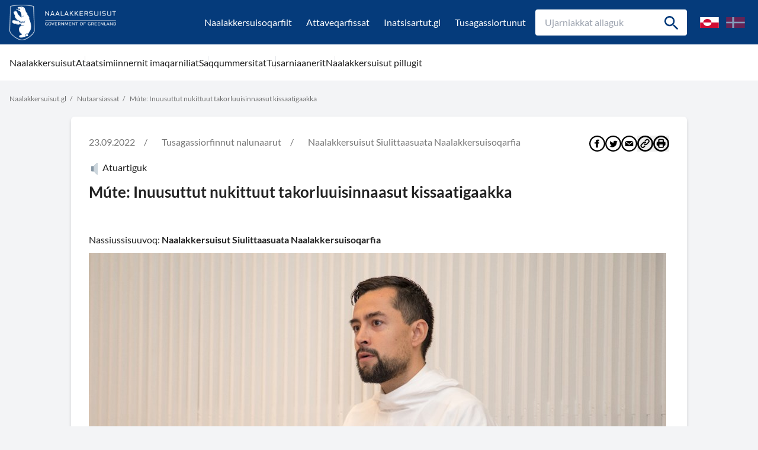

--- FILE ---
content_type: text/html; charset=utf-8
request_url: https://naalakkersuisut.gl/nyheder/2022/09/2309_aabningstale?sc_lang=kl-gl
body_size: 6640
content:


<!DOCTYPE html>
<html class="no-js" lang="kl-GL">
<head>
    <meta charset="utf-8" />
    <title>M&#250;te: Inuusuttut nukittuut takorluuisinnaasut kissaatigaakka</title>
            <meta name="title" content="M&#250;te: Inuusuttut nukittuut takorluuisinnaasut kissaatigaakka" />
        <meta property="og:url" content="https://naalakkersuisut.gl/Nyheder/2022/09/2309_aabningstale?sc_lang=kl-GL" />
        <meta property="og:updated_time" content="2023-03-20T19:06:18.0000000Z" />
        <meta property="og:title" content="M&#250;te: Inuusuttut nukittuut takorluuisinnaasut kissaatigaakka" />
        <meta property="og:image" content="https://naalakkersuisut.gl" />
        <meta property="og:type" content="article" />
        <meta property="og:site_name" content="Naalakkersuisut.gl" />

    <!-- Matomo Tag Manager -->
<script>
  var _mtm = window._mtm = window._mtm || [];
  _mtm.push({'mtm.startTime': (new Date().getTime()), 'event': 'mtm.Start'});
  (function() {
    var d=document, g=d.createElement('script'), s=d.getElementsByTagName('script')[0];
    g.async=true; g.src='https://analytics.sullissivik.gl/js/container_iDYznYNc.js'; s.parentNode.insertBefore(g,s);
  })();
</script>
<!-- End Matomo Tag Manager -->
    <meta name='viewport' content='initial-scale=1, viewport-fit=cover'>
    <!-- Html.Action("MetaTags", "Metadata")-->
    <!-- Remove no-js enable html5 elements -->
    <script type="text/javascript">
        //Clear no-js
        document.getElementsByTagName('html')[0].className = document.getElementsByTagName('html')[0].className.replace('no-js', '');
        //Enable html5 elements in IE
        'article aside footer header nav section time'.replace(/\w+/g, function (n) { document.createElement(n) });
    </script>
    <!--Html.Partial(SiterootItem.Current.ResolveSitespecificViewPath("/Shared/_Stylesheets"), null)-->
    <!--Html.Action("Scripts", "StyleConfigurator")-->
    <!--Html.Action("StyleOverride", "StyleConfigurator")-->
    <link href="/assets/css/app.4a46a7b6657221d24dab.css" rel="stylesheet" />
</head>
<body class="h-full m-0 p-0 safe-top safe-left safe-right safe-bottom bg-gray-default print:block">
<div class="innerBody h-full NewsPage print:h-auto flex flex-col min-h-full">
        <header class="w-full bg-blue-dark block relative print:hidden">
            <a class="skip-to-content-link" href='#main'>
                <span>Quppernerup imarisaanut ingerlaqqigit</span>
            </a>
            <nav class="menu h-[75px]" data-component="menu">
                <div class="mx-auto px-4 my-auto h-full">
                    <div class="flex justify-between h-full">
                        <div class="flex xl:space-x-7 items-center">
                            <!--Website Logo-->
                            <a href="/" class="xl:flex items-center hidden">
                                <img src="/assets/images/Nanoq_logoalt_hvid outline.png" alt="logo" class="w-[180px]"/>
                            </a>
                            <a href="/" class="flex items-center py-4 xl:hidden">
                                <img src="/assets/images/Naalakkersuisut logo white compact.png" alt="logo" class="h-[60px]"/>
                            </a>
                        </div>
                        <div class="hidden xl:flex items-center">
                            <div class="flex">
                                    <a class="text-[16px] p-3 last:pr-0 text-white hover:underline hover:underline-offset-8 hover:decoration-white hover:decoration-2 hover:font-medium " href="/Departementer?sc_lang=kl-GL" target="">Naalakkersuisoqarfiit</a>
                                    <a class="text-[16px] p-3 last:pr-0 text-white hover:underline hover:underline-offset-8 hover:decoration-white hover:decoration-2 hover:font-medium " href="/Kontakt?sc_lang=kl-GL" target="">Attaveqarfissat</a>
                                    <a class="text-[16px] p-3 last:pr-0 text-white hover:underline hover:underline-offset-8 hover:decoration-white hover:decoration-2 hover:font-medium " href="https://ina.gl/?lang=kl" target="_blank">Inatsisartut.gl</a>
                                    <a class="text-[16px] p-3 last:pr-0 text-white hover:underline hover:underline-offset-8 hover:decoration-white hover:decoration-2 hover:font-medium " href="/Presse?sc_lang=kl-GL" target="">Tusagassiortunut</a>
                            </div>

                            <div data-component="searchbox" class="searchbox w-full xl:w-64 xl:mx-4" data-search="redirect" data-url="/Soegning?sc_lang=kl-GL">
                                <input class="tbSearchBox px-4 pr-8 h-11 rounded-[4px] searchbox-input w-full placeholder:text-[16px]" type="text" name="tbSearchBox" placeholder="Ujarniakkat allaguk"/>
                                <span class="svg-interaction svg-interaction__search searchbox-icon"></span>
                                <div class="lstSuggestions text-white searchbox-dropdown transition-all"></div>
                            </div>
                                    <a href="https://naalakkersuisut.gl/nyheder/2022/09/2309_aabningstale?sc_lang=kl-GL" class="bg-contain bg-center svg-flag svg-flag__kl-GL selected mx-1.5" aria-label="Skift til Gr&#248;nlandsk/kalaallisuumut nuunneq"></a>
                                    <a href="https://naalakkersuisut.gl/nyheder/2022/09/2309_aabningstale?sc_lang=da" class="bg-contain bg-center svg-flag svg-flag__da hover:opacity-75 focus:opacity-75 mx-1.5" aria-label="Skift til Dansk"></a>

                        </div>
                        <div class="xl:hidden flex items-center">
                            <a href="#" class="bg-center bg-contain svg-flag svg-flag__kl-GL toggleLang mr-4 opacity-100" aria-label="kl-GL"></a>
                            <button class="outline-none menu-button" aria-label="Menu">
                                <img class="stroke-white h-[32px]" src="/assets/images/interaction/menuwithsearch.svg"/>
                            </button>
                        </div>
                        
                        <div inert class="side-menu inactive fixed top-0 w-full h-screen z-50 bg-blue-dark flex flex-col text-white duration-300 overflow-y-scroll">
                            <div tabindex="-1" class="flex justify-between px-3 items-center">
                                <a href="/" class="flex items-center my-4">
                                    <img src="/assets/images/Naalakkersuisut logo white compact.png" alt="logo" class="h-[60px]"/>
                                </a>
                                <a class="cursor-pointer menu-close text-right text-4xl">&times;</a>
                            </div>
                            <div class="px-3 mb-5">
                                <div data-component="searchbox" class="searchbox w-full" data-search="redirect" data-url="/Soegning?sc_lang=kl-GL">
                                    <input class="tbSearchBox px-4 py-2 h-11 rounded-[4px] searchbox-input w-full text-black" type="text" name="tbSearchBox" placeholder="Ujarniakkat allaguk"/>
                                    <span class="svg-interaction svg-interaction__search searchbox-icon"></span>
                                    <div class="lstSuggestions text-white searchbox-dropdown transition-all"></div>
                                </div>
                            </div>
                            <div class="fade-container flex flex-col gap-3  duration-300">
                                <div class="flex flex-col gap-3">
                                        <a class="tpxext-[16px] p-3 text-white hover:underline hover:underline-offset-8 hover:decoration-white hover:decoration-2 hover:font-medium " href="/Naalakkersuisut?sc_lang=kl-GL" target="">Naalakkersuisut</a>
                                        <a class="tpxext-[16px] p-3 text-white hover:underline hover:underline-offset-8 hover:decoration-white hover:decoration-2 hover:font-medium " href="/Moedereferater?sc_lang=kl-GL" target="">Ataatsimiinnernit imaqarniliat</a>
                                        <a class="tpxext-[16px] p-3 text-white hover:underline hover:underline-offset-8 hover:decoration-white hover:decoration-2 hover:font-medium " href="/Publikationer?sc_lang=kl-GL" target="">Saqqummersitat</a>
                                        <a class="tpxext-[16px] p-3 text-white hover:underline hover:underline-offset-8 hover:decoration-white hover:decoration-2 hover:font-medium " href="/Hoeringer?sc_lang=kl-GL" target="">Tusarniaanerit</a>
                                        <a class="tpxext-[16px] p-3 text-white hover:underline hover:underline-offset-8 hover:decoration-white hover:decoration-2 hover:font-medium " href="/Om-Naalakkersuisut?sc_lang=kl-GL" target="">Naalakkersuisut pillugit</a>
                                </div>
                                <hr class="my-6 bg-white h-1 opacity-25">
                                <div class="flex flex-col gap-3 last:pb-20">

                                        <a class="text-[16px] p-3 text-white hover:underline hover:underline-offset-8 hover:decoration-white hover:decoration-2 hover:font-medium " href="/Departementer?sc_lang=kl-GL" target="">Naalakkersuisoqarfiit</a>
                                        <a class="text-[16px] p-3 text-white hover:underline hover:underline-offset-8 hover:decoration-white hover:decoration-2 hover:font-medium " href="/Kontakt?sc_lang=kl-GL" target="">Attaveqarfissat</a>
                                        <a class="text-[16px] p-3 text-white hover:underline hover:underline-offset-8 hover:decoration-white hover:decoration-2 hover:font-medium " href="https://ina.gl/?lang=kl" target="_blank">Inatsisartut.gl</a>
                                        <a class="text-[16px] p-3 text-white hover:underline hover:underline-offset-8 hover:decoration-white hover:decoration-2 hover:font-medium " href="/Presse?sc_lang=kl-GL" target="">Tusagassiortunut</a>
                                </div>
                            </div>
                        </div>
                    </div>
                </div>

            </nav>
            <nav class="submenu hidden xl:flex items-center space-x-1 bg-white py-5">
                <div class="container">
                    <div class="flex xl:items-center">
                            <a class="hover:underline hover:underline-offset-8 hover:decoration-blue-dark hover:decoration-2 hover:font-medium " href="/Naalakkersuisut?sc_lang=kl-GL" target="">Naalakkersuisut</a>
                            <a class="hover:underline hover:underline-offset-8 hover:decoration-blue-dark hover:decoration-2 hover:font-medium " href="/Moedereferater?sc_lang=kl-GL" target="">Ataatsimiinnernit imaqarniliat</a>
                            <a class="hover:underline hover:underline-offset-8 hover:decoration-blue-dark hover:decoration-2 hover:font-medium " href="/Publikationer?sc_lang=kl-GL" target="">Saqqummersitat</a>
                            <a class="hover:underline hover:underline-offset-8 hover:decoration-blue-dark hover:decoration-2 hover:font-medium " href="/Hoeringer?sc_lang=kl-GL" target="">Tusarniaanerit</a>
                            <a class="hover:underline hover:underline-offset-8 hover:decoration-blue-dark hover:decoration-2 hover:font-medium " href="/Om-Naalakkersuisut?sc_lang=kl-GL" target="">Naalakkersuisut pillugit</a>
                    </div>
                </div>
            </nav>
            <div class="overlay fixed inset-0 bg-black opacity-30 min-h-screen hidden z-10"></div>
        </header>
            <div class="mobile-lang bg-blue-dark z-50 text-white fixed overflow-y-scroll w-full mt-[75px]" data-component="langPicker">
                <div class="langcontainer duration-300 px-7">
                    <small class="text-gray-100 pl-4">Oqaaseq toqqaruk</small>
                    <div class="flex flex-col justify-evenly h-4/5">
                            <a href="https://naalakkersuisut.gl/nyheder/2022/09/2309_aabningstale?sc_lang=kl-GL" aria-label="kl-GL" class="lang-link py-5 pl-3 selected">
                                <div class="flex flex-wrap">
                                    <i class="bg-bottom svg-flag svg-flag__kl-GL px-6 mr-4 opacity-100"></i>
                                    <p>
                                        Kalaallisut
                                            <span class="text-gray-100">( Toqqarneqarpoq )</span>
                                    </p>
                                </div>
                            </a>
                            <a href="https://naalakkersuisut.gl/nyheder/2022/09/2309_aabningstale?sc_lang=da" aria-label="da" class="lang-link py-5 pl-3 ">
                                <div class="flex flex-wrap">
                                    <i class="bg-bottom svg-flag svg-flag__da px-6 mr-4 "></i>
                                    <p>
                                        Qallunaatut
                                    </p>
                                </div>
                            </a>
                    </div>
                </div>
            </div>
        
            <div class="container print:hidden">
                <nav>
                    <ol class="mt-5 flex flex-wrap text-xs text-aa-breadcrumb-gray">
                                <li class="mr-1">
                                    <a href="/?sc_lang=kl-GL" class="whitespace-nowrap hover:underline">Naalakkersuisut.gl</a>
                                    <span class="m-1">/</span>
                                </li>
                                <li class="mr-1">
                                    <a href="/Nyheder?sc_lang=kl-GL" class="whitespace-nowrap hover:underline">Nutaarsiassat</a>
                                    <span class="m-1">/</span>
                                </li>
                                <li>
                                    <a href="/Nyheder/2022/09/2309_aabningstale?sc_lang=kl-GL" aria-current="page" class="hover:underline">
                                        M&#250;te: Inuusuttut nukittuut takorluuisinnaasut kissaatigaakka
                                    </a>
                                </li>
                    </ol>
                </nav>
            </div>

        <main id="main" class="py-5 flex-1">
            <div class="container mb-4">
    <div class="bg-white lg:drop-shadow-md lg:rounded-md p-5 mb-4 lg:w-10/12 lg:mx-auto lg:px-7.5 lg:py-8">

    
<div class="NewsHeader pb-3">
    <div class="relative flex flex-col xl:flex-row mb-3">
        <ol class="md:flex-row grow hidden md:flex text-gray-light pl-0">
            <li class="mr-3 whitespace-nowrap">
                <span> 23.09.2022</span>
                <span class="m-3">/</span>
            </li>
            <li class="mr-3 whitespace-nowrap">
                <span>Tusagassiorfinnut nalunaarut</span>
                <span class="m-3">/</span>
            </li>
            <li class="mr-3">
                <span>Naalakkersuisut Siulittaasuata Naalakkersuisoqarfia</span>
            </li>
        </ol>
        <ol class="
        pl-0
        -mt-3
        flex basis-0 gap-2
        flex-row
        md:flex-col
        md:right-0
        md:-mt-0
        absolute sm:-mr-7
        xl:static xl:flex-row xl:-mr-0
        ">
            <li>
                <a href="https://www.facebook.com/sharer/sharer.php?u=https://naalakkersuisut.gl/nyheder/2022/09/2309_aabningstale?sc_lang=kl-gl" target="_blank" class="svg-share svg-share__facebook"></a>
            </li>
            <li>
                <a href="http://twitter.com/share?url=https://naalakkersuisut.gl/nyheder/2022/09/2309_aabningstale?sc_lang=kl-gl" class="svg-share svg-share__twitter"></a>
            </li>
            <li>
                <a href="mailto:" class="svg-share svg-share__email"></a>
            </li>
            <li>
				<button onclick="navigator.clipboard.writeText('https://naalakkersuisut.gl/nyheder/2022/09/2309_aabningstale?sc_lang=kl-gl');" class="cursor-pointer toolti svg-share svg-share__link" aria-label="Del link">
                    <div class="tooltip" data-component="tooltip" data-tooltip-text="Linket er nu kopieret til udklipsholderen">
                        <div class="tooltip-text">Del link</div>
                    </div>
                </button>
            </li>
            <li>
                <button onclick="window.print();" class="cursor-pointer svg-share svg-share__print" aria-label="Print"></button>
            </li>
        </ol>
    </div>


    <div class="pt-4 md:pt-0">
        
<div class="martha-skip mb-4 print:hidden">
    <a href="#" class="martha-button" data-martha-id="main" aria-label="Atuartiguk"><img draggable="false" style="width: 20px; display: inline-block;" role="img" class="emoji" alt="🔈" src="https://s.w.org/images/core/emoji/14.0.0/svg/1f508.svg"> Atuartiguk</a>
</div>
        <h1 class="font-bold text-2xl pb-6">Múte: Inuusuttut nukittuut takorluuisinnaasut kissaatigaakka</h1>
        <p class="pb-5 text-lg"></p>
        <span class="pb-3">
            Nassiussisuuvoq: 
            <span class="font-bold">Naalakkersuisut Siulittaasuata Naalakkersuisoqarfia </span>
        </span>
    </div>


</div>
<img class="mb-4" src="/-/media/naalakkersuisut/mute-b-egede/taler/mute_uka_2022.jpg?cx=0.50&amp;cy=0.36&amp;cw=975&amp;ch=415&amp;hash=1AE54197300BA6698CE5D4EB23AA5CC8" alt="" /><section>
    <div class="text-base richtext-editor pb-5 prose">
        <p><span>Inatsisartut ukiaanerani ataatsimiinnerat ullumi tallimanngornermi aallartippoq. Naalakkersuisut siulittaasuat M&uacute;te Bourup Egede ataatsimiinneq aallarnerpaa oqalugiarluni oqalugiaamminilu inuusuttut eqqaavai. </span></p>
<p><span>&rdquo;Ukiut tamaasa meeqqat 800-t missigisaat nunatsinni inunngortarput. Nunami kusanaqisumi, eqqissisimanartumi periarfissarpassuaqartumilu inunngortarput. Tunissutillu pitsaanerpaat meeqqanut tunniussinnaasagut tassaapput asanninneq, akisussaaqataaneq nammineersinnaanerlu. Takorluugara tassaavoq meerannguit taakku tamarmik inersimasunngorlutik nunarput nukittorsassagaat alutornarsassagaallu.</span></p>
<p><span>Takorluugara tassaavoq meeqqat toqqissisimallutik, akisussaaqataallutik aammalu nunatta ineriartortinneqarneranut peqataallutik peroriartussasut.</span></p>
<p><span>Uanga kissaatikka tassaapput inuusuttut nukittuut annertuunik takorluuinissamut sapiissusillit.</span></p>
<p><span>Kissaatigaara inuusuttut artornartunik nalaataqaraluaraangamik makeqqinnissamut nukissallit.</span></p>
<p><span>Inuusuttut piumassusillit akornatsinneereerput&rdquo;.</span></p>
<p><span>M&uacute;te Bourup Egedep inuusuttut sisamat immikkut taavai.</span></p>
<p><span>&ldquo;Claudia Eldevig Eriksen ukiup matuma aallartinnerani aalisariutini naalakkatut naammassisoq. Arnani aaliasariutini naalaganngortuni siullersaavoq ilaminillu angusarissaarnerpaalluni. Inuussutissarsiut ilungersunartoq - aammali pingaaruteqaqisoq - taassuma toqqarsimavaa. </span></p>
<p><span>18-inik ukiulik Malik Denb&aelig;k Reimer qullukkanik tunisassiorfiliornissaminik takorluukkani piviusunngortinniarlugu sukaruttorpoq. Angutissanilu atortussaminnik piniarsimapput, uangalu qilanaaraara ulloq qullukkanik taakkunannga pisiniarsinnaalerfissara.</span></p>
<p><span>Lea Holm nunani allani najugaqarpoq taamaakkaluartoq nunatta inuinik ikiuukkumassusia nunami aallami najugaqarnerata unitsinngilaa. Suliffeqarfiuteqarpoq taaguutilimmik "Seqineq", ilaatigullu aporfinnik qaangiisitsiniarnermik neqerooruteqartarluni. </span></p>
<p><span>&nbsp;22-nik ukiulik Rene Salomonsen namminerisaminik illuseqqammerpoq. Meeraanera oqinnerpaajusimanngikkaluartoq Rene-p takorluukkani anguniakkanilu attappai.</span></p>
<p><span>Taakku inuusuttut piumassuseqarluartut assersuutissarpassuit ilaannaraat. Takutippaat piumassuseqaraanni sunaluunniit ajornarneq ajortoq&rdquo; M&uacute;te Bourup Egede ilaatigut oqarpoq. </span></p>
<p><span><a rel="noopener noreferrer" href="https://naalakkersuisut.gl/-/media/naalakkersuisut/filer/taler/2022/uka_2022_kal_mbe.pdf?la=da&amp;hash=E4C1F0AFF46C52A18206A2DFEE5D407E" target="_blank"> Oqalugiaataa uani atuarsinnaavat</a></span></p>
    </div>
</section>

    </div>    
</div>
        </main>

        <footer class="bg-blue-dark text-center lg:text-left md:py-16 print:hidden">
            <div class="container text-white">
                <div class="flex flex-col lg:flex-row justify-start">
                    <div class="py-5 w-full lg:w-1/2">
<p><strong>Namminersorlutik Oqartussat</strong></p>
<p>Imaneq 1<br />
Postboks 1015<br />
3900 Nuuk<br />
Oqarasuaat +299 34 50 00<br />
<br />
<a rel="noopener noreferrer" href="https://www.asa.gl/page/?PageId=2020178007" target="_blank" title="Nutaami ammassaaq">GLN normut</a><br />
<br />
<a href="/Ledige-stillinger?sc_lang=kl-GL">Atorfiit inuttassarsiussat</a></p>                    </div>
                    <div class="py-5 w-full lg:w-1/2">
                            <span class="text-base mb-2 font-bold uppercase">Nittartakkat iluaqutaasut</span>
                                <ul class="list-none px-0">
                                        <li><a class="underline" href="https://nalunaarutit.gl/?sc_lang=kl-GL" target="">Nalunaarutit.gl</a></li>
                                        <li><a class="underline" href="https://www.sullissivik.gl/?sc_lang=kl-GL" target="">Sullissivik.gl</a></li>
                                        <li><a class="underline" href="/Ledige-stillinger?sc_lang=kl-GL" target="">Atorfiit inuttassarsiussat</a></li>
                                </ul>
                    </div>
                </div>
                <div class="flex flex-row pb-5 gap-3">
                    <a href="https://www.facebook.com/naalakkersuisut" target="_blank" aria-label="Gå til vores Facebook side" class="hover:scale-125 svg-share svg-share__facebook svg-invert"></a>
                        <a href="https://twitter.com/naalakkersuisut" target="_blank" aria-label="Gå til vores twitter/X profil" class="hover:scale-125 svg-share svg-share__twitter svg-invert"></a>
                </div>
            </div>
        </footer>
    </div>
    <script src="/assets/js/app.470c08c24ceb87b16aa4.js"></script>
    <script src="https://oqaasileriffik.gl/d/martha.js"></script>
</body>
</html>


--- FILE ---
content_type: text/css
request_url: https://naalakkersuisut.gl/assets/css/app.4a46a7b6657221d24dab.css
body_size: 16015
content:
*,:after,:before{--tw-border-spacing-x:0;--tw-border-spacing-y:0;--tw-translate-x:0;--tw-translate-y:0;--tw-rotate:0;--tw-skew-x:0;--tw-skew-y:0;--tw-scale-x:1;--tw-scale-y:1;--tw-pan-x: ;--tw-pan-y: ;--tw-pinch-zoom: ;--tw-scroll-snap-strictness:proximity;--tw-gradient-from-position: ;--tw-gradient-via-position: ;--tw-gradient-to-position: ;--tw-ordinal: ;--tw-slashed-zero: ;--tw-numeric-figure: ;--tw-numeric-spacing: ;--tw-numeric-fraction: ;--tw-ring-inset: ;--tw-ring-offset-width:0px;--tw-ring-offset-color:#fff;--tw-ring-color:rgba(59,130,246,.5);--tw-ring-offset-shadow:0 0 transparent;--tw-ring-shadow:0 0 transparent;--tw-shadow:0 0 transparent;--tw-shadow-colored:0 0 transparent;--tw-blur: ;--tw-brightness: ;--tw-contrast: ;--tw-grayscale: ;--tw-hue-rotate: ;--tw-invert: ;--tw-saturate: ;--tw-sepia: ;--tw-drop-shadow: ;--tw-backdrop-blur: ;--tw-backdrop-brightness: ;--tw-backdrop-contrast: ;--tw-backdrop-grayscale: ;--tw-backdrop-hue-rotate: ;--tw-backdrop-invert: ;--tw-backdrop-opacity: ;--tw-backdrop-saturate: ;--tw-backdrop-sepia: ;--tw-contain-size: ;--tw-contain-layout: ;--tw-contain-paint: ;--tw-contain-style: }::backdrop{--tw-border-spacing-x:0;--tw-border-spacing-y:0;--tw-translate-x:0;--tw-translate-y:0;--tw-rotate:0;--tw-skew-x:0;--tw-skew-y:0;--tw-scale-x:1;--tw-scale-y:1;--tw-pan-x: ;--tw-pan-y: ;--tw-pinch-zoom: ;--tw-scroll-snap-strictness:proximity;--tw-gradient-from-position: ;--tw-gradient-via-position: ;--tw-gradient-to-position: ;--tw-ordinal: ;--tw-slashed-zero: ;--tw-numeric-figure: ;--tw-numeric-spacing: ;--tw-numeric-fraction: ;--tw-ring-inset: ;--tw-ring-offset-width:0px;--tw-ring-offset-color:#fff;--tw-ring-color:rgba(59,130,246,.5);--tw-ring-offset-shadow:0 0 transparent;--tw-ring-shadow:0 0 transparent;--tw-shadow:0 0 transparent;--tw-shadow-colored:0 0 transparent;--tw-blur: ;--tw-brightness: ;--tw-contrast: ;--tw-grayscale: ;--tw-hue-rotate: ;--tw-invert: ;--tw-saturate: ;--tw-sepia: ;--tw-drop-shadow: ;--tw-backdrop-blur: ;--tw-backdrop-brightness: ;--tw-backdrop-contrast: ;--tw-backdrop-grayscale: ;--tw-backdrop-hue-rotate: ;--tw-backdrop-invert: ;--tw-backdrop-opacity: ;--tw-backdrop-saturate: ;--tw-backdrop-sepia: ;--tw-contain-size: ;--tw-contain-layout: ;--tw-contain-paint: ;--tw-contain-style: }/*
! tailwindcss v3.4.14 | MIT License | https://tailwindcss.com
*/*,:after,:before{border:0 solid #e5e7eb;box-sizing:border-box}:after,:before{--tw-content:""}:host,html{line-height:1.5;-webkit-text-size-adjust:100%;font-family:ui-sans-serif,system-ui,-apple-system,Segoe UI,Roboto,Ubuntu,Cantarell,Noto Sans,sans-serif,Apple Color Emoji,Segoe UI Emoji,Segoe UI Symbol,Noto Color Emoji;font-feature-settings:normal;font-variation-settings:normal;-moz-tab-size:4;-o-tab-size:4;tab-size:4;-webkit-tap-highlight-color:transparent}body{line-height:inherit;margin:0}hr{border-top-width:1px;color:inherit;height:0}abbr:where([title]){text-decoration:underline;-webkit-text-decoration:underline dotted;text-decoration:underline dotted}h1,h2,h3,h4,h5,h6{font-size:inherit;font-weight:inherit}a{color:inherit;text-decoration:inherit}b,strong{font-weight:bolder}code,kbd,pre,samp{font-family:ui-monospace,SFMono-Regular,Menlo,Monaco,Consolas,Liberation Mono,Courier New,monospace;font-feature-settings:normal;font-size:1em;font-variation-settings:normal}small{font-size:80%}sub,sup{font-size:75%;line-height:0;position:relative;vertical-align:baseline}sub{bottom:-.25em}sup{top:-.5em}table{border-collapse:collapse;border-color:inherit;text-indent:0}button,input,optgroup,select,textarea{color:inherit;font-family:inherit;font-feature-settings:inherit;font-size:100%;font-variation-settings:inherit;font-weight:inherit;letter-spacing:inherit;line-height:inherit;margin:0;padding:0}button,select{text-transform:none}button,input:where([type=button]),input:where([type=reset]),input:where([type=submit]){-webkit-appearance:button;background-color:transparent;background-image:none}:-moz-focusring{outline:auto}:-moz-ui-invalid{box-shadow:none}progress{vertical-align:baseline}::-webkit-inner-spin-button,::-webkit-outer-spin-button{height:auto}[type=search]{-webkit-appearance:textfield;outline-offset:-2px}::-webkit-search-decoration{-webkit-appearance:none}::-webkit-file-upload-button{-webkit-appearance:button;font:inherit}summary{display:list-item}blockquote,dd,dl,figure,h1,h2,h3,h4,h5,h6,hr,p,pre{margin:0}menu,ol,ul{list-style:none;margin:0;padding:0}dialog{padding:0}input::-moz-placeholder,textarea::-moz-placeholder{color:#9ca3af;opacity:1}input::placeholder,textarea::placeholder{color:#9ca3af;opacity:1}[role=button],button{cursor:pointer}:disabled{cursor:default}audio,canvas,embed,iframe,img,object,svg,video{display:block;vertical-align:middle}img,video{height:auto;max-width:100%}[hidden]:where(:not([hidden=until-found])){display:none}:root{--content-max-width:85.71vw;--grid-column:7.1428vw;--grid-row:7.1428vh;--grid-gutter:0rem;--color-black:#222;--color-gray-dark:#1e1e1e;--color-gray:#bbb;--color-white:#fff;--font-lato:"Lato",-apple-system,BlinkMacSystemFont,"Segoe UI",Roboto,Oxygen-Sans,Ubuntu,Cantarell,"Helvetica Neue",sans-serif;--font-size-small:.8rem;--font-size-body:16px;--font-size-header-small-mobile:1.15rem;--font-size-header-medium-mobile:1.44rem;--font-size-header-large-mobile:2rem;--font-size-header-small:1.3rem;--font-size-header-medium:2rem;--font-size-header-large:2.67rem;--font-weight-light:300;--font-weight-regular:400;--font-weight-demibold:600;--font-weight-bold:700;--font-lineheight-body:1.33333em;--font-lineheight-headers:1em;--mk-text-color:inherit;--mk-link-color:#053b7b;--mk-link-color-hover:inherit;--mk-heading-color:inherit;--mk-error-color:#f8353f;--mk-background-odd:transparent;--mk-background-even:transparent;--mk-card-background-odd:#fff;--mk-card-background-even:#fff;--mk-line-color:#dfdfdf;--mk-border-color:#525252;--mk-input-color:inherit;--mk-input-background:transparent;--mk-input-arrow-background:#fff;--mk-input-arrow-color:#000;--mk-required-marker:inherit;--mk-checked-color:#000;--mk-button-text:#fff;--mk-button-text-hover:#fff;--mk-button-background:#053b7b;--mk-button-background-hover:#00244a;--mk-br:4px;--mk-shadow:hsla(240,5%,41%,.2) 0px 7px 29px 0px;--mk-list-image-width:250px;--mk-list-image-height:calc(var(--mk-list-image-width)*0.6667);--mk-details-image-height:320px;--mk-details-image-width:100%}body,html{color:#222;color:var(--color-black);font-family:Lato,-apple-system,BlinkMacSystemFont,Segoe UI,Roboto,Oxygen-Sans,Ubuntu,Cantarell,Helvetica Neue,sans-serif;font-family:var(--font-lato);font-weight:400;font-weight:var(--font-weight-regular);line-height:1.33333em;line-height:var(--font-lineheight-body);margin:0;overflow-x:hidden;padding:0}@font-face{font-family:Lato;font-style:normal;font-weight:100;src:url(/assets/fonts/lato-v23-latin-100.eot);src:local(""),url(/assets/fonts/lato-v23-latin-100.eot?#iefix) format("embedded-opentype"),url(/assets/fonts/lato-v23-latin-100.woff2) format("woff2"),url(/assets/fonts/lato-v23-latin-100.woff) format("woff"),url(/assets/fonts/lato-v23-latin-100.ttf) format("truetype"),url(/assets/fonts/lato-v23-latin-100.svg#Lato) format("svg")}@font-face{font-family:Lato;font-style:italic;font-weight:100;src:url(/assets/fonts/lato-v23-latin-100italic.eot);src:local(""),url(/assets/fonts/lato-v23-latin-100italic.eot?#iefix) format("embedded-opentype"),url(/assets/fonts/lato-v23-latin-100italic.woff2) format("woff2"),url(/assets/fonts/lato-v23-latin-100italic.woff) format("woff"),url(/assets/fonts/lato-v23-latin-100italic.ttf) format("truetype"),url(/assets/fonts/lato-v23-latin-100italic.svg#Lato) format("svg")}@font-face{font-family:Lato;font-style:normal;font-weight:300;src:url(/assets/fonts/lato-v23-latin-300.eot);src:local(""),url(/assets/fonts/lato-v23-latin-300.eot?#iefix) format("embedded-opentype"),url(/assets/fonts/lato-v23-latin-300.woff2) format("woff2"),url(/assets/fonts/lato-v23-latin-300.woff) format("woff"),url(/assets/fonts/lato-v23-latin-300.ttf) format("truetype"),url(/assets/fonts/lato-v23-latin-300.svg#Lato) format("svg")}@font-face{font-family:Lato;font-style:italic;font-weight:300;src:url(/assets/fonts/lato-v23-latin-300italic.eot);src:local(""),url(/assets/fonts/lato-v23-latin-300italic.eot?#iefix) format("embedded-opentype"),url(/assets/fonts/lato-v23-latin-300italic.woff2) format("woff2"),url(/assets/fonts/lato-v23-latin-300italic.woff) format("woff"),url(/assets/fonts/lato-v23-latin-300italic.ttf) format("truetype"),url(/assets/fonts/lato-v23-latin-300italic.svg#Lato) format("svg")}@font-face{font-family:Lato;font-style:normal;font-weight:400;src:url(/assets/fonts/lato-v23-latin-regular.eot);src:local(""),url(/assets/fonts/lato-v23-latin-regular.eot?#iefix) format("embedded-opentype"),url(/assets/fonts/lato-v23-latin-regular.woff2) format("woff2"),url(/assets/fonts/lato-v23-latin-regular.woff) format("woff"),url(/assets/fonts/lato-v23-latin-regular.ttf) format("truetype"),url(/assets/fonts/lato-v23-latin-regular.svg#Lato) format("svg")}@font-face{font-family:Lato;font-style:italic;font-weight:400;src:url(/assets/fonts/lato-v23-latin-italic.eot);src:local(""),url(/assets/fonts/lato-v23-latin-italic.eot?#iefix) format("embedded-opentype"),url(/assets/fonts/lato-v23-latin-italic.woff2) format("woff2"),url(/assets/fonts/lato-v23-latin-italic.woff) format("woff"),url(/assets/fonts/lato-v23-latin-italic.ttf) format("truetype"),url(/assets/fonts/lato-v23-latin-italic.svg#Lato) format("svg")}@font-face{font-family:Lato;font-style:normal;font-weight:700;src:url(/assets/fonts/lato-v23-latin-700.eot);src:local(""),url(/assets/fonts/lato-v23-latin-700.eot?#iefix) format("embedded-opentype"),url(/assets/fonts/lato-v23-latin-700.woff2) format("woff2"),url(/assets/fonts/lato-v23-latin-700.woff) format("woff"),url(/assets/fonts/lato-v23-latin-700.ttf) format("truetype"),url(/assets/fonts/lato-v23-latin-700.svg#Lato) format("svg")}@font-face{font-family:Lato;font-style:italic;font-weight:700;src:url(/assets/fonts/lato-v23-latin-700italic.eot);src:local(""),url(/assets/fonts/lato-v23-latin-700italic.eot?#iefix) format("embedded-opentype"),url(/assets/fonts/lato-v23-latin-700italic.woff2) format("woff2"),url(/assets/fonts/lato-v23-latin-700italic.woff) format("woff"),url(/assets/fonts/lato-v23-latin-700italic.ttf) format("truetype"),url(/assets/fonts/lato-v23-latin-700italic.svg#Lato) format("svg")}@font-face{font-family:Lato;font-style:normal;font-weight:900;src:url(/assets/fonts/lato-v23-latin-900.eot);src:local(""),url(/assets/fonts/lato-v23-latin-900.eot?#iefix) format("embedded-opentype"),url(/assets/fonts/lato-v23-latin-900.woff2) format("woff2"),url(/assets/fonts/lato-v23-latin-900.woff) format("woff"),url(/assets/fonts/lato-v23-latin-900.ttf) format("truetype"),url(/assets/fonts/lato-v23-latin-900.svg#Lato) format("svg")}@font-face{font-family:Lato;font-style:italic;font-weight:900;src:url(/assets/fonts/lato-v23-latin-900italic.eot);src:local(""),url(/assets/fonts/lato-v23-latin-900italic.eot?#iefix) format("embedded-opentype"),url(/assets/fonts/lato-v23-latin-900italic.woff2) format("woff2"),url(/assets/fonts/lato-v23-latin-900italic.woff) format("woff"),url(/assets/fonts/lato-v23-latin-900italic.ttf) format("truetype"),url(/assets/fonts/lato-v23-latin-900italic.svg#Lato) format("svg")}*{-webkit-font-smoothing:antialiased;-moz-osx-font-smoothing:grayscale}h1,h2,h3,h4,h5,h6{font-family:Lato,-apple-system,BlinkMacSystemFont,Segoe UI,Roboto,Oxygen-Sans,Ubuntu,Cantarell,Helvetica Neue,sans-serif;font-family:var(--font-lato);font-weight:700;font-weight:var(--font-weight-bold);line-height:1em;line-height:var(--font-lineheight-headers);margin:0 0 .5em}h1[class*=secondary],h2[class*=secondary],h3[class*=secondary],h4[class*=secondary],h5[class*=secondary],h6[class*=secondary]{font-weight:300;font-weight:var(--font-weight-light)}fieldset{border:none;margin:0}fieldset,legend{padding:0}label{display:block;font-size:.8rem;font-size:var(--font-size-small);margin-bottom:5px}textarea{border:1px solid;border-radius:0;font-size:16px;font-size:var(--font-size-body);line-height:1.33333em;line-height:var(--font-lineheight-body);padding:1rem .5rem;resize:vertical}input:focus{outline:2px solid #053b7b}.checkbox{align-items:center;cursor:pointer;display:flex;-webkit-user-select:none;-moz-user-select:none;user-select:none}.checkbox input[type=checkbox]{-webkit-appearance:auto;-moz-appearance:auto;appearance:auto;cursor:pointer;min-height:16px;min-width:16px;position:relative}.checkbox input[type=checkbox]:after{border:1px solid #909090;border-radius:3px;box-sizing:border-box;content:"";height:100%;position:absolute;width:100%}.checkbox input[type=checkbox]:checked:after{background-color:#053b7b;background-image:url("data:image/svg+xml;utf8,<svg xmlns='http://www.w3.org/2000/svg' width='24' height='24' viewBox='0 0 24 24'><path fill='none' d='M0 0h24v24H0V0z'/><path fill='white' d='M9 16.17L5.53 12.7c-.39-.39-1.02-.39-1.41 0-.39.39-.39 1.02 0 1.41l4.18 4.18c.39.39 1.02.39 1.41 0L20.29 7.71c.39-.39.39-1.02 0-1.41-.39-.39-1.02-.39-1.41 0L9 16.17z'/></svg>");background-position:50%;background-repeat:no-repeat;background-size:80%;border:none}.breakout-full-width{left:50%;margin-left:-50vw;margin-right:-50vw;max-width:100vw;padding-right:env(safe-area-inset-right);position:relative;right:50%;width:100vw}.visually-hidden{border:0;clip-path:inset(100%);height:1px;margin:-1px;padding:0;position:absolute;white-space:nowrap;width:1px;clip:rect(0 0 0 0);overflow:hidden}.responsive-table.shadow{display:table!important}.responsive-table{display:none;table-layout:fixed;width:100%}.responsive-table thead tr{border-bottom:2px solid #909090}.responsive-table thead tr th{border-right:2px solid #909090;text-align:left}.responsive-table tbody tr{border-bottom:2px solid #909090}.responsive-table tbody tr td{border-right:2px solid #909090;padding:10px 0}.responsive-table tbody tr:last-of-type{border-bottom:none}.responsive-table__hint{display:none}@media screen and (max-width:1024px){.responsive-table{flex-direction:column}.responsive-table.shadow{display:flex!important}.responsive-table thead{display:none}.responsive-table tbody tr{display:flex;flex-direction:column}.responsive-table tbody tr td{border-bottom:1px solid #909090;display:flex;flex:1 1;padding:0}.responsive-table tbody tr td:last-of-type{border-bottom:none}.responsive-table__hint{border-right:1px solid #909090;display:block;flex:1 1;font-weight:700;padding:10px 10px 10px 0;text-align:left!important}.responsive-table__content{flex:2 1;padding:10px;text-align:left!important}}mk-application-form,mk-job-agent-form,mk-styler-switcher,mk-vacancy-details,mk-vacancy-list,mk-vacancy-list-filter{display:flex;flex-direction:column}mk-application-form *,mk-job-agent-form *,mk-styler-switcher *,mk-vacancy-details *,mk-vacancy-list *,mk-vacancy-list-filter *{box-sizing:border-box}mk-style-switcher{position:absolute;right:8px;top:8px}mk-vacancy-list table{border-collapse:collapse}mk-vacancy-details .main-container{align-items:first baseline;display:flex;gap:24px}mk-vacancy-details .main-container .vacancy-container img{height:auto;max-width:100%}mk-vacancy-details .main-container .vacancy-information-body div,mk-vacancy-details .main-container .vacancy-information-sidebar div{margin-top:16px}mk-vacancy-details .main-container .vacancy-information-body div h4,mk-vacancy-details .main-container .vacancy-information-sidebar div h4{margin:0;padding:0}mk-vacancy-details .main-container .vacancy-information-body div div,mk-vacancy-details .main-container .vacancy-information-sidebar div div{margin-top:4px}mk-vacancy-details .main-container .vacancy-information-sidebar{min-width:320px;width:33%}mk-application-form fieldset,mk-job-agent-form fieldset{border:none;margin:4px 0 0;padding:4px 0}mk-application-form .form-element.required label span:not(.input-group):after,mk-application-form legend.required:after,mk-job-agent-form .form-element.required label span:not(.input-group):after,mk-job-agent-form legend.required:after{content:" *"}mk-application-form .disclaimer .form-element.required label span:after,mk-job-agent-form .disclaimer .form-element.required label span:after{display:none}mk-job-agent{display:block;max-width:100%;width:500px}mk-vacancy-list+mk-job-agent{margin-top:50px}mk-job-agent mk-form-control-error-display{display:block;width:100%}mk-job-agent .api-error,mk-job-agent .error{color:#f8353f;color:var(--mk-error-color)}mk-job-agent .api-error:after,mk-job-agent .error:after{display:none}mk-job-agent [type=button],mk-job-agent [type=reset],mk-job-agent [type=submit],mk-job-agent a.button,mk-job-agent button{align-items:center;background:#053b7b;background:var(--mk-button-background);border:1px solid #525252;border:1px solid var(--mk-border-color);border-radius:4px;border-radius:var(--mk-br);color:#fff;color:var(--mk-button-text);cursor:pointer;display:inline-flex;justify-content:center;margin:16px 0;outline:none;padding:16px;-webkit-text-decoration:none;text-decoration:none;transition:all .3s}mk-job-agent [type=button]:disabled,mk-job-agent [type=reset]:disabled,mk-job-agent [type=submit]:disabled,mk-job-agent a.button:disabled,mk-job-agent button:disabled{background:#053b7b;background:var(--mk-button-background);cursor:not-allowed;opacity:.5}mk-job-agent [type=button]:disabled:hover,mk-job-agent [type=reset]:disabled:hover,mk-job-agent [type=submit]:disabled:hover,mk-job-agent a.button:disabled:hover,mk-job-agent button:disabled:hover{background:#053b7b;background:var(--mk-button-background);color:#fff;color:var(--mk-button-text)}mk-job-agent [type=button]:hover,mk-job-agent [type=reset]:hover,mk-job-agent [type=submit]:hover,mk-job-agent a.button:hover,mk-job-agent button:hover{background:#00244a;background:var(--mk-button-background-hover);color:#fff;color:var(--mk-button-text-hover)}mk-job-agent [type=button]:focus,mk-job-agent [type=reset]:focus,mk-job-agent [type=submit]:focus,mk-job-agent a.button:focus,mk-job-agent button:focus{background:#00244a;background:var(--mk-button-background-hover);color:#fff;color:var(--mk-button-text-hover);outline:2px solid #5e9ed6;outline-offset:8px}mk-job-agent .form-element{color:inherit;color:var(--mk-text-color);margin-top:24px}mk-job-agent .form-element p{margin:16px 0 0}mk-job-agent .form-element button,mk-job-agent .form-element label{margin-top:16px}mk-job-agent label{display:block}mk-job-agent label .input-group{display:flex;margin-top:4px}mk-job-agent label .input-group input{background:transparent;background:var(--mk-input-background);border:1px solid #525252;border:1px solid var(--mk-border-color);border-radius:4px;border-radius:var(--mk-br);color:inherit;color:var(--mk-input-color);flex:1 1;outline:none;padding:8px;position:relative;width:100%}mk-job-agent fieldset{border:none;margin:24px 0 0;padding:0}mk-job-agent fieldset legend{float:left;font-size:18px;font-weight:700;margin-bottom:16px}mk-job-agent fieldset legend+div,mk-job-agent fieldset legend+label,mk-job-agent fieldset legend+p{clear:both}mk-job-agent fieldset .form-element{color:inherit;color:var(--mk-text-color);margin-top:8px}mk-job-agent fieldset .form-element .input-group{display:block;margin-top:4px}mk-job-agent fieldset .form-element .input-group input:not([type=checkbox]):not([type=radio]):not([type=file]),mk-job-agent fieldset .form-element .input-group select,mk-job-agent fieldset .form-element .input-group textarea{background-color:transparent;background-color:var(--mk-input-background);border:1px solid #525252;border:1px solid var(--mk-border-color);border-radius:4px;border-radius:var(--mk-br);color:inherit;color:var(--mk-input-color);flex:1 1;outline:none;padding:8px;position:relative;width:100%}mk-job-agent fieldset .form-element .input-group .date,mk-job-agent fieldset .form-element .input-group .select{background-color:transparent;background-color:var(--mk-input-background);cursor:pointer;display:block;position:relative;width:50%}mk-job-agent fieldset .form-element .input-group .date:after,mk-job-agent fieldset .form-element .input-group .select:after{align-items:center;background-color:#fff;background-color:var(--mk-input-arrow-background);border-radius:0 4px 4px 0;border-radius:0 var(--mk-br) var(--mk-br) 0;color:#000;color:var(--mk-input-arrow-color);content:"\25bc";display:flex;font-size:8px;height:calc(100% - 2px);justify-content:center;pointer-events:none;position:absolute;right:1px;top:1px;width:32px;z-index:999}@media only screen and (max-width:599.99px){mk-job-agent fieldset .form-element .input-group .date,mk-job-agent fieldset .form-element .input-group .select{width:100%}}mk-job-agent fieldset .form-element .input-group .date:after{display:none}mk-job-agent fieldset .form-element .input-group .form-element{padding:8px 0}mk-job-agent fieldset .input-group{clear:both;display:flex;flex-direction:column}mk-job-agent fieldset .input-group label.has-checkbox,mk-job-agent fieldset .input-group label.has-radio{align-items:center;display:flex;margin-top:8px}mk-job-agent fieldset .input-group label.has-checkbox:first-child,mk-job-agent fieldset .input-group label.has-checkbox:only-child,mk-job-agent fieldset .input-group label.has-radio:first-child,mk-job-agent fieldset .input-group label.has-radio:only-child{margin:0}mk-job-agent fieldset input[type=checkbox],mk-job-agent fieldset input[type=radio]{-webkit-appearance:none;-moz-appearance:none;appearance:none;background-color:transparent;background-color:var(--mk-input-background);border:1px solid #525252;border:1px solid var(--mk-border-color);border-radius:4px;border-radius:var(--mk-br);cursor:pointer;height:20px;margin:0 16px 0 0;outline:none;width:20px}mk-job-agent fieldset input[type=radio],mk-job-agent fieldset input[type=radio]:before{border-radius:50%}mk-job-agent fieldset input[type=radio]:checked:before{background-color:#000;background-color:var(--mk-checked-color);content:"";display:block;height:12px;transform:translate(3px,3px);width:12px}mk-job-agent fieldset input[type=checkbox]:checked:before{align-items:center;background:none;color:#000;color:var(--mk-checked-color);content:"\2713";display:flex;font-size:16px;justify-content:center}mk-job-agent fieldset.disclaimer label{display:block;padding-left:16px;text-indent:-16px}mk-job-agent fieldset.disclaimer label input{margin:0;padding:0;position:relative;top:-1px;vertical-align:bottom}mk-job-agent fieldset.disclaimer label span{display:block;max-width:calc(100% - 20px);text-indent:0;transform:translate(20px,-20px)}mk-job-agent fieldset.disclaimer label span span{display:inline;display:initial}mk-job-agent fieldset.fields-of-work .input-group,mk-job-agent fieldset.locations .input-group,mk-job-agent fieldset.regions .input-group,mk-job-agent fieldset.vacancy-elements .input-group{display:flex;flex-direction:row;flex-wrap:wrap}mk-job-agent fieldset.fields-of-work .input-group label,mk-job-agent fieldset.locations .input-group label,mk-job-agent fieldset.regions .input-group label,mk-job-agent fieldset.vacancy-elements .input-group label{flex:0 0 33%}@media only screen and (max-width:769.99px){mk-job-agent fieldset.fields-of-work .input-group label,mk-job-agent fieldset.locations .input-group label,mk-job-agent fieldset.regions .input-group label,mk-job-agent fieldset.vacancy-elements .input-group label{flex:0 0 50%}}@media only screen and (max-width:599.99px){mk-job-agent fieldset.fields-of-work .input-group label,mk-job-agent fieldset.locations .input-group label,mk-job-agent fieldset.regions .input-group label,mk-job-agent fieldset.vacancy-elements .input-group label{flex:0 0 100%}}mk-job-agent form .form-element{color:inherit;color:var(--mk-text-color);margin-top:8px}mk-job-agent form .form-element .input-group{display:block;margin-top:4px}mk-job-agent form .form-element .input-group input:not([type=checkbox]):not([type=radio]):not([type=file]),mk-job-agent form .form-element .input-group select,mk-job-agent form .form-element .input-group textarea{background-color:transparent;background-color:var(--mk-input-background);border:1px solid #525252;border:1px solid var(--mk-border-color);border-radius:4px;border-radius:var(--mk-br);color:inherit;color:var(--mk-input-color);flex:1 1;outline:none;padding:8px;position:relative;width:100%}mk-job-agent form .form-element .input-group .date,mk-job-agent form .form-element .input-group .select{background-color:transparent;background-color:var(--mk-input-background);cursor:pointer;display:block;position:relative;width:50%}mk-job-agent form .form-element .input-group .date:after,mk-job-agent form .form-element .input-group .select:after{align-items:center;background-color:#fff;background-color:var(--mk-input-arrow-background);border-radius:0 4px 4px 0;border-radius:0 var(--mk-br) var(--mk-br) 0;color:#000;color:var(--mk-input-arrow-color);content:"\25bc";display:flex;font-size:8px;height:calc(100% - 2px);justify-content:center;pointer-events:none;position:absolute;right:1px;top:1px;width:32px;z-index:999}@media only screen and (max-width:599.99px){mk-job-agent form .form-element .input-group .date,mk-job-agent form .form-element .input-group .select{width:100%}}mk-job-agent form .form-element .input-group .date:after{display:none}mk-job-agent form .form-element .input-group .form-element{padding:8px 0}mk-vacancy-explorer [type=button],mk-vacancy-explorer [type=reset],mk-vacancy-explorer [type=submit],mk-vacancy-explorer a.button,mk-vacancy-explorer button{align-items:center;background:#053b7b;background:var(--mk-button-background);border:1px solid #525252;border:1px solid var(--mk-border-color);border-radius:4px;border-radius:var(--mk-br);color:#fff;color:var(--mk-button-text);cursor:pointer;display:inline-flex;justify-content:center;margin:16px 0;outline:none;padding:16px;-webkit-text-decoration:none;text-decoration:none}mk-vacancy-explorer [type=button]:disabled,mk-vacancy-explorer [type=reset]:disabled,mk-vacancy-explorer [type=submit]:disabled,mk-vacancy-explorer a.button:disabled,mk-vacancy-explorer button:disabled{background:#053b7b;background:var(--mk-button-background);cursor:not-allowed;opacity:.5}mk-vacancy-explorer [type=button]:disabled:hover,mk-vacancy-explorer [type=reset]:disabled:hover,mk-vacancy-explorer [type=submit]:disabled:hover,mk-vacancy-explorer a.button:disabled:hover,mk-vacancy-explorer button:disabled:hover{background:#053b7b;background:var(--mk-button-background);color:#fff;color:var(--mk-button-text)}mk-vacancy-explorer [type=button]:hover,mk-vacancy-explorer [type=reset]:hover,mk-vacancy-explorer [type=submit]:hover,mk-vacancy-explorer a.button:hover,mk-vacancy-explorer button:hover{background:#00244a;background:var(--mk-button-background-hover);color:#fff;color:var(--mk-button-text-hover)}mk-vacancy-details [type=button],mk-vacancy-details [type=reset],mk-vacancy-details [type=submit],mk-vacancy-details a.button,mk-vacancy-details button{align-items:center;background:#053b7b;background:var(--mk-button-background);border:1px solid #525252;border:1px solid var(--mk-border-color);border-radius:4px;border-radius:var(--mk-br);color:#fff;color:var(--mk-button-text);cursor:pointer;display:inline-flex;justify-content:center;margin:16px 0;outline:none;padding:16px;-webkit-text-decoration:none;text-decoration:none}mk-vacancy-details [type=button]:disabled,mk-vacancy-details [type=reset]:disabled,mk-vacancy-details [type=submit]:disabled,mk-vacancy-details a.button:disabled,mk-vacancy-details button:disabled{background:#053b7b;background:var(--mk-button-background);cursor:not-allowed;opacity:.5}mk-vacancy-details [type=button]:disabled:hover,mk-vacancy-details [type=reset]:disabled:hover,mk-vacancy-details [type=submit]:disabled:hover,mk-vacancy-details a.button:disabled:hover,mk-vacancy-details button:disabled:hover{background:#053b7b;background:var(--mk-button-background);color:#fff;color:var(--mk-button-text)}mk-vacancy-details [type=button]:hover,mk-vacancy-details [type=reset]:hover,mk-vacancy-details [type=submit]:hover,mk-vacancy-details a.button:hover,mk-vacancy-details button:hover{background:#00244a;background:var(--mk-button-background-hover);color:#fff;color:var(--mk-button-text-hover)}mk-vacancy-details h1,mk-vacancy-details h2,mk-vacancy-details h3,mk-vacancy-details h4,mk-vacancy-details h5,mk-vacancy-details legend{color:inherit;color:var(--mk-heading-color)}mk-vacancy-details mk-form-control-error-display{display:block;width:100%}mk-vacancy-details .api-error,mk-vacancy-details .error{color:#f8353f;color:var(--mk-error-color)}mk-vacancy-details .api-error:after,mk-vacancy-details .error:after{display:none}mk-vacancy-details .main-container{color:inherit;color:var(--mk-text-color)}mk-vacancy-details .main-container mk-vacancy-details-information ul{list-style-type:none;margin:0;padding:0}mk-vacancy-details .main-container mk-vacancy-details-information ul li{margin:0;padding:0}mk-vacancy-details .main-container .vacancy-information-sidebar{border-left:1px solid #dfdfdf;border-left:1px solid var(--mk-line-color);padding:0 0 24px 16px}mk-vacancy-details .main-container .vacancy-information-sidebar div{margin-top:24px}mk-vacancy-details .main-container .vacancy-details-image img{height:320px;height:var(--mk-details-image-height);-o-object-fit:cover;object-fit:cover;width:100%;width:var(--mk-details-image-width)}@media only screen and (max-width:599.99px){mk-vacancy-details .main-container{display:flex;flex-direction:column}mk-vacancy-details .main-container .vacancy-information-sidebar{border-left:none;padding:0}}mk-vacancy-list-filters form{align-items:center;display:flex;flex-wrap:wrap;gap:24px;margin:0 0 24px}mk-vacancy-list-filters form ul{list-style-type:none;margin:0;padding:0}mk-vacancy-list-filters form ul li{align-items:center;display:flex;margin:0;padding:0}mk-vacancy-list-filters form button{margin:0;order:2}mk-vacancy-list-filters form mk-multiple-selection-filter .drop-down,mk-vacancy-list-filters form mk-single-selection-filter .drop-down{background-color:#fff;background-color:var(--color-white);border-radius:2px;box-shadow:0 7px 29px 0 hsla(240,5%,41%,.2);box-shadow:var(--mk-shadow);color:inherit;color:var(--mk-text-color);cursor:pointer;font-size:16px;font-weight:700;line-height:1;min-width:180px;padding:12px 15px;position:relative}mk-vacancy-list-filters form mk-multiple-selection-filter .drop-down:focus-visible,mk-vacancy-list-filters form mk-single-selection-filter .drop-down :focus-visible{outline:2px solid var(--mk-accessibility-color);outline-offset:8px}mk-vacancy-list-filters form mk-multiple-selection-filter .drop-down>span,mk-vacancy-list-filters form mk-single-selection-filter .drop-down>span{align-items:center;display:flex;font-size:16px;gap:15px;justify-content:space-between;line-height:1}mk-vacancy-list-filters form mk-multiple-selection-filter .drop-down>span:after,mk-vacancy-list-filters form mk-single-selection-filter .drop-down>span:after{border-color:#053b7b transparent transparent;border-color:var(--mk-link-color) transparent transparent transparent;border-style:solid;border-width:5px 5px 0;content:"";display:block;height:0;width:0}mk-vacancy-list-filters form mk-multiple-selection-filter .drop-down>ul,mk-vacancy-list-filters form mk-single-selection-filter .drop-down>ul{background-color:#fff;background-color:var(--color-white);border-top:2px solid #053b7b;border-top:2px solid var(--mk-link-color);box-shadow:0 7px 29px 0 hsla(240,5%,41%,.2);box-shadow:var(--mk-shadow);display:flex;flex-direction:column;left:0;opacity:0;position:absolute;top:100%;transform:translateY(-8px);visibility:hidden;width:100%;z-index:9999}mk-vacancy-list-filters form mk-multiple-selection-filter .drop-down:active>ul,mk-vacancy-list-filters form mk-multiple-selection-filter .drop-down:focus>ul,mk-vacancy-list-filters form mk-multiple-selection-filter .drop-down:hover>ul,mk-vacancy-list-filters form mk-single-selection-filter .drop-down :active>ul,mk-vacancy-list-filters form mk-single-selection-filter .drop-down :focus>ul,mk-vacancy-list-filters form mk-single-selection-filter .drop-down :hover>ul{opacity:1;transform:translateY(0);visibility:visible}mk-vacancy-list-filters form mk-multiple-selection-filter .drop-down>ul>li:not(:last-child),mk-vacancy-list-filters form mk-single-selection-filter .drop-down>ul>li:not(:last-child){border-bottom:1px solid #525252;border-bottom:1px solid var(--mk-border-color)}mk-vacancy-list-filters form mk-multiple-selection-filter .drop-down>ul>li>label,mk-vacancy-list-filters form mk-single-selection-filter .drop-down>ul>li>label{align-items:center;color:inherit;color:var(--mk-text-color);cursor:pointer;display:flex;font-size:14px;gap:15px;line-height:1.5;margin:0;padding:12px 16px;-webkit-user-select:none;-moz-user-select:none;user-select:none;width:100%}mk-vacancy-list-filters form mk-multiple-selection-filter .drop-down>ul>li>label input,mk-vacancy-list-filters form mk-single-selection-filter .drop-down>ul>li>label input{flex:0 0 auto}mk-vacancy-list-filters form button{border:1px solid #525252;border:1px solid var(--mk-border-color);font-size:12px;font-weight:700;padding:7px 14px}mk-vacancy-list-filters form button:active,mk-vacancy-list-filters form button:focus,mk-vacancy-list-filters form button:hover{-webkit-text-decoration:underline;text-decoration:underline}mk-vacancy-list-filters input[type=checkbox],mk-vacancy-list-filters input[type=radio]{-webkit-appearance:none;-moz-appearance:none;appearance:none;background-color:transparent;background-color:var(--mk-input-background);border:1px solid #525252;border:1px solid var(--mk-border-color);border-radius:4px;border-radius:var(--mk-br);cursor:pointer;height:20px;margin:0;outline:none;width:20px}mk-vacancy-list-filters input[type=radio],mk-vacancy-list-filters input[type=radio]:before{border-radius:50%}mk-vacancy-list-filters input[type=radio]:checked:before{background-color:#000;background-color:var(--mk-checked-color);content:"";display:block;height:12px;transform:translate(3px,3px);width:12px}mk-vacancy-list-filters input[type=checkbox]:checked:before{align-items:center;background:none;color:#000;color:var(--mk-checked-color);content:"\2713";display:flex;font-size:16px;justify-content:center;transform:translateY(-3px)}mk-vacancy-list h1,mk-vacancy-list h2,mk-vacancy-list h3,mk-vacancy-list h4,mk-vacancy-list h5,mk-vacancy-list legend{color:inherit;color:var(--mk-heading-color)}mk-vacancy-list a{color:#053b7b;color:var(--mk-link-color)}mk-vacancy-list .title-link{font-size:20px;font-weight:700;line-height:1.4;-webkit-text-decoration:underline;text-decoration:underline}mk-vacancy-list a:hover{color:inherit;color:var(--mk-link-color-hover)}mk-vacancy-list table{all:unset;align-items:center;display:flex;height:100%;justify-content:center;width:100%}mk-vacancy-list table thead{display:none}mk-vacancy-list table tbody{align-items:stretch;display:grid;grid-template-columns:repeat(auto-fit,minmax(380px,1fr));grid-gap:8px;gap:8px;margin:0 auto;padding:0;width:100%}@media only screen and (max-width:599.99px){mk-vacancy-list table tbody{grid-template-columns:1fr}}mk-vacancy-list table tbody tr{all:unset;background-color:#fff;background-color:var(--mk-card-background-odd);border:1px solid #dfdfdf;border:1px solid var(--mk-line-color);border-radius:4px;border-radius:var(--mk-br);box-shadow:0 7px 29px 0 hsla(240,5%,41%,.2);box-shadow:var(--mk-shadow);display:flex;flex-direction:column;max-width:560px;padding:16px}mk-vacancy-list table tbody tr:nth-child(2n){background-color:#fff;background-color:var(--mk-card-background-even)}mk-vacancy-list table tbody tr td{color:inherit;color:var(--mk-text-color);margin-top:10px}mk-vacancy-list table tbody tr td.job-text{display:flex;flex-direction:column;gap:10px;margin-bottom:15px}mk-vacancy-list table tbody tr td.end-date{margin-top:auto}mk-vacancy-list table tbody tr td.end-date,mk-vacancy-list table tbody tr td.locations,mk-vacancy-list table tbody tr td.regions{align-items:flex-start;display:flex;font-weight:700;gap:5px}mk-vacancy-list table tbody tr td.end-date:before,mk-vacancy-list table tbody tr td.locations:before,mk-vacancy-list table tbody tr td.regions:before{content:attr(data-label) ":"}mk-vacancy-list table tbody tr td.end-date>*,mk-vacancy-list table tbody tr td.locations>*,mk-vacancy-list table tbody tr td.regions>*{font-weight:400}mk-vacancy-list table tbody tr td:first-child{margin-top:0}mk-vacancy-list table tbody tr td:before{color:inherit;color:var(--mk-heading-color)}mk-vacancy-list table tbody tr td ul{list-style-type:none;margin:0;padding:0}mk-vacancy-list table tbody tr td ul li{margin:4px 0 0;padding:0}mk-vacancy-list table tbody tr td ul li:first-child{margin-top:0}mk-vacancy-list table tbody tr td.apply-link{margin-top:auto}mk-vacancy-list table tbody tr td.apply-link a{align-items:center;background:#053b7b;background:var(--mk-button-background);border:1px solid #525252;border:1px solid var(--mk-border-color);border-radius:4px;border-radius:var(--mk-br);color:#fff;color:var(--mk-button-text);display:flex;justify-content:center;margin-top:15px;outline:none;padding:16px;-webkit-text-decoration:none;text-decoration:none;transition:all .3s}mk-vacancy-list table tbody tr td.apply-link a:focus,mk-vacancy-list table tbody tr td.apply-link a:hover{background:#00244a;background:var(--mk-button-background-hover);color:#fff;color:var(--mk-button-text-hover)}mk-vacancy-list table tbody tr td.apply-link a:focus{outline:2px solid #5e9ed6;outline-offset:8px}mk-vacancy-list table tbody tr td:empty,mk-vacancy-list table tbody tr td:empty:after{display:none}mk-vacancy-list table tbody tr td:has(span:empty):before{display:none}mk-application-form [type=button],mk-application-form [type=reset],mk-application-form [type=submit],mk-application-form a.button,mk-application-form button{align-items:center;background:#053b7b;background:var(--mk-button-background);border:1px solid #525252;border:1px solid var(--mk-border-color);border-radius:4px;border-radius:var(--mk-br);color:#fff;color:var(--mk-button-text);cursor:pointer;display:inline-flex;justify-content:center;margin:16px 0;outline:none;padding:16px;-webkit-text-decoration:none;text-decoration:none}mk-application-form [type=button]:disabled,mk-application-form [type=reset]:disabled,mk-application-form [type=submit]:disabled,mk-application-form a.button:disabled,mk-application-form button:disabled{background:#053b7b;background:var(--mk-button-background);cursor:not-allowed;opacity:.5}mk-application-form [type=button]:disabled:hover,mk-application-form [type=reset]:disabled:hover,mk-application-form [type=submit]:disabled:hover,mk-application-form a.button:disabled:hover,mk-application-form button:disabled:hover{background:#053b7b;background:var(--mk-button-background);color:#fff;color:var(--mk-button-text)}mk-application-form [type=button]:hover,mk-application-form [type=reset]:hover,mk-application-form [type=submit]:hover,mk-application-form a.button:hover,mk-application-form button:hover{background:#00244a;background:var(--mk-button-background-hover);color:#fff;color:var(--mk-button-text-hover)}mk-application-form h1,mk-application-form h2,mk-application-form h3,mk-application-form h4,mk-application-form h5,mk-application-form legend{color:inherit;color:var(--mk-heading-color)}mk-application-form mk-form-control-error-display{display:block;width:100%}mk-application-form .api-error,mk-application-form .error{color:#f8353f;color:var(--mk-error-color)}mk-application-form .api-error:after,mk-application-form .error:after{display:none}mk-application-form form{color:inherit;color:var(--mk-text-color)}mk-application-form span.error{color:#f8353f;color:var(--mk-error-color)}mk-application-form .required span:after,mk-application-form .required-marker,mk-application-form .required:after{color:inherit;color:var(--mk-required-marker)}mk-application-form fieldset{border:none;margin:24px 0 0;padding:0}mk-application-form fieldset legend{float:left;font-size:18px;font-weight:700;margin-bottom:16px}mk-application-form fieldset legend+div,mk-application-form fieldset legend+label,mk-application-form fieldset legend+p{clear:both}mk-application-form fieldset .form-element{color:inherit;color:var(--mk-text-color);margin-top:8px}mk-application-form fieldset .form-element .input-group{display:block;margin-top:4px}mk-application-form fieldset .form-element .input-group input:not([type=checkbox]):not([type=radio]):not([type=file]),mk-application-form fieldset .form-element .input-group select,mk-application-form fieldset .form-element .input-group textarea{background-color:transparent;background-color:var(--mk-input-background);border:1px solid #525252;border:1px solid var(--mk-border-color);border-radius:4px;border-radius:var(--mk-br);color:inherit;color:var(--mk-input-color);flex:1 1;outline:none;padding:8px;position:relative;width:100%}mk-application-form fieldset .form-element .input-group .date,mk-application-form fieldset .form-element .input-group .select{background-color:transparent;background-color:var(--mk-input-background);cursor:pointer;display:block;position:relative;width:50%}mk-application-form fieldset .form-element .input-group .date:after,mk-application-form fieldset .form-element .input-group .select:after{align-items:center;background-color:#fff;background-color:var(--mk-input-arrow-background);border-radius:0 4px 4px 0;border-radius:0 var(--mk-br) var(--mk-br) 0;color:#000;color:var(--mk-input-arrow-color);content:"\25bc";display:flex;font-size:8px;height:calc(100% - 2px);justify-content:center;pointer-events:none;position:absolute;right:1px;top:1px;width:32px;z-index:999}@media only screen and (max-width:599.99px){mk-application-form fieldset .form-element .input-group .date,mk-application-form fieldset .form-element .input-group .select{width:100%}}mk-application-form fieldset .form-element .input-group .date:after{display:none}mk-application-form fieldset .form-element .input-group .form-element{padding:8px 0}mk-application-form fieldset .input-group{clear:both;display:flex;flex-direction:column}mk-application-form fieldset .input-group label.has-checkbox,mk-application-form fieldset .input-group label.has-radio{align-items:center;display:flex;margin-top:8px}mk-application-form fieldset .input-group label.has-checkbox:first-child,mk-application-form fieldset .input-group label.has-checkbox:only-child,mk-application-form fieldset .input-group label.has-radio:first-child,mk-application-form fieldset .input-group label.has-radio:only-child{margin:0}mk-application-form fieldset input[type=checkbox],mk-application-form fieldset input[type=radio]{-webkit-appearance:none;-moz-appearance:none;appearance:none;background-color:transparent;background-color:var(--mk-input-background);border:1px solid #525252;border:1px solid var(--mk-border-color);border-radius:4px;border-radius:var(--mk-br);cursor:pointer;height:20px;margin:0 16px 0 0;outline:none;width:20px}mk-application-form fieldset input[type=radio],mk-application-form fieldset input[type=radio]:before{border-radius:50%}mk-application-form fieldset input[type=radio]:checked:before{background-color:#000;background-color:var(--mk-checked-color);content:"";display:block;height:12px;transform:translate(3px,3px);width:12px}mk-application-form fieldset input[type=checkbox]:checked:before{align-items:center;background:none;color:#000;color:var(--mk-checked-color);content:"\2713";display:flex;font-size:16px;justify-content:center}mk-application-form fieldset.disclaimer label{display:block;padding-left:16px;text-indent:-16px}mk-application-form fieldset.disclaimer label input{margin:0;padding:0;position:relative;top:-1px;vertical-align:bottom}mk-application-form fieldset.disclaimer label span{display:block;max-width:calc(100% - 20px);text-indent:0;transform:translate(20px,-20px)}mk-application-form fieldset.disclaimer label span span{display:inline;display:initial}mk-application-form fieldset.fields-of-work .input-group,mk-application-form fieldset.locations .input-group,mk-application-form fieldset.regions .input-group,mk-application-form fieldset.vacancy-elements .input-group{display:flex;flex-direction:row;flex-wrap:wrap}mk-application-form fieldset.fields-of-work .input-group label,mk-application-form fieldset.locations .input-group label,mk-application-form fieldset.regions .input-group label,mk-application-form fieldset.vacancy-elements .input-group label{flex:0 0 33%}@media only screen and (max-width:769.99px){mk-application-form fieldset.fields-of-work .input-group label,mk-application-form fieldset.locations .input-group label,mk-application-form fieldset.regions .input-group label,mk-application-form fieldset.vacancy-elements .input-group label{flex:0 0 50%}}@media only screen and (max-width:599.99px){mk-application-form fieldset.fields-of-work .input-group label,mk-application-form fieldset.locations .input-group label,mk-application-form fieldset.regions .input-group label,mk-application-form fieldset.vacancy-elements .input-group label{flex:0 0 100%}}mk-application-form fieldset.attachments .form-element:first-of-type,mk-application-form fieldset.attachments .form-element:only-of-type{margin-top:0}mk-application-form fieldset.attachments .form-element input[type=file]{background-color:transparent;background-color:var(--mk-input-background);border:1px solid #525252;border:1px solid var(--mk-border-color);border-radius:4px;border-radius:var(--mk-br);color:inherit;color:var(--mk-text-color);width:100%}mk-application-form fieldset.attachments .form-element input[type=file]::file-selector-button{background:#053b7b;background:var(--mk-button-background);border:none;color:#fff;color:var(--mk-button-text);cursor:pointer;margin-right:20px;padding:12px 24px;transition:background .2s ease-in-out}mk-application-form fieldset.attachments .form-element input[type=file]::file-selector-button:hover{background:#00244a;background:var(--mk-button-background-hover);color:#fff;color:var(--mk-button-text-hover)}.splide__pagination__page{background:#053b7b!important;height:12px!important;width:12px!important}.splide__pagination__page.is-active{background:#00244a!important}.fwSlider{background:#fff;display:flex;gap:5px;left:0;margin-bottom:1rem;position:relative;width:300%}.fwSlider__slide{height:30vh;max-width:80vw;padding:5px 0;position:relative}@media(max-width:1024px){.fwSlider__slide{height:20vh}}.fwSlider__slide-image{height:20vh;-o-object-fit:cover;object-fit:cover;opacity:.3;transition:opacity .4s ease}.fwSlider__slide.focus .fwSlider__slide-image,.fwSlider__slide.focus .fwSlider__slide__content{opacity:1}.fwSlider__slide__content{background:#fff;bottom:50px;left:50%;opacity:0;padding:20px 30px;position:absolute;transform:translateX(-50%);transition:opacity .4s ease}@media(max-width:1024px){.fwSlider__slide__content{bottom:30px;width:60vw}}@media(max-width:768px){.fwSlider__slide__content{bottom:30px;bottom:60px;margin-bottom:10px;padding:10px 15px;width:60vw}.fwSlider__slide__content h3{font-size:16px}.fwSlider__slide__content p{display:none}}.fwSlider__slide.fallback{border:5px solid #fff;padding:0}.fwSlider.fallback img{opacity:1!important}.fwSlider.fallback{background:#ccd8e5;justify-content:center;width:100%}@media(max-width:768px){.fwSlider{margin-bottom:0}}.fwSlider__buttons{background:#00244a;border:5px solid #fff;padding-top:4px;position:absolute}.fwSlider__buttons a.white{cursor:pointer;filter:brightness(10000%)}.fwSlider__buttons a.white:hover{filter:brightness(150%)}.fwSlider__buttons__dots{padding-top:5px;position:absolute;right:80px;text-align:right;width:500px}.fwSlider__buttons__dots a{background:#000;border:1px solid #fff;border-radius:100px;display:inline-block;height:15px;margin-right:15px;width:15px}.fwSlider__buttons__dots a:hover{background:#aaa}.fwSlider__buttons__dots a.focus{background:#fff;border:1px solid #000}@media(max-width:768px){.fwSlider__buttons__dots a{position:relative;top:5px}}.fade-container.active,.side-menu.active{right:0}.fade-container.inactive,.side-menu.inactive{right:-100%}.fade-container:after{background:linear-gradient(0deg,#00244a,rgba(0,36,74,.5) 75%,rgba(0,36,74,0));bottom:0;content:"";height:75px;position:fixed;transition-duration:.3s;width:100%;z-index:10}.langcontainer{height:0}.langcontainer.notransition{transition:none!important}.langcontainer.active{height:342px;margin-top:30px}.submenu .flex{gap:2rem}.submenu .flex a{gap:20px;position:relative}@media(min-width:1024px){.submenu .flex a:after{background:#e5e7eb;content:"";height:100%;position:absolute;right:-1rem;width:1px}.submenu .flex a:last-of-type:after{display:none}}.leftmenu__link:hover .svg-interaction{transform:rotate(-45deg)}.leftmenu__link:hover .transition-none{transform:rotate(180deg)!important}.leftmenu-toggle{display:block;height:1rem;margin-right:.5rem;position:relative;width:1rem}.leftmenu-toggle:after,.leftmenu-toggle:before{content:"";position:absolute;transition:transform .25s ease-out;--tw-bg-opacity:1;background-color:#053b7b;background-color:rgba(5,59,123,var(--tw-bg-opacity))}.leftmenu-toggle:before{height:100%;left:50%;margin-left:-1px;top:0;width:2px}.leftmenu-toggle:after{height:2px;left:0;margin-top:-1px;top:50%;width:100%}.leftmenu-toggle--is-open:before,.leftmenu__link:hover .leftmenu-toggle:before{transform:rotate(90deg)}.leftmenu-toggle--is-open:after,.leftmenu__link:hover .leftmenu-toggle:after{transform:rotate(180deg)}.litepicker .container__days>div,.litepicker .litepicker .container__days>a{width:48px!important}.litepicker .container__months{border-top:2px solid #ddd;border-top-left-radius:0;border-top-right-radius:0}.litepicker .is-end-date,.litepicker .is-start-date{background-color:#053b7b!important}.litepicker .month-item-name,.litepicker .month-item-weekdays-row{text-transform:capitalize}.litepicker .button-next-month,.litepicker .button-previous-month{font-size:24px}.custom-shade{border-top:2px solid #ddd;box-shadow:0 0 5px #ddd}.svg-flag{background-repeat:no-repeat;display:inline-block;height:24px;opacity:.5;transition:opacity .35s ease-in;width:32px}.svg-flag__da{background-image:url(../images/flags/dk-flag.svg)}.svg-flag__kl-GL{background-image:url(../images/flags/gl-flag.svg)}.svg-flag__en{background-image:url(../images/flags/en-flag.svg)}.svg-flag.selected{opacity:1}.svg-share{background-repeat:no-repeat;display:inline-block;height:27px;width:27px}.svg-share__facebook{background-image:url(../images/share/facebook.svg)}.svg-share__twitter{background-image:url(../images/share/twitter.svg)}.svg-share__email{background-image:url(../images/share/email.svg)}.svg-share__link{background-image:url(../images/share/link.svg)}.svg-share__print{background-image:url(../images/share/print.svg)}.svg-interaction{background-repeat:no-repeat;background-size:cover;display:inline-block;height:32px;width:32px}.svg-interaction__chevron{background-image:url(../images/interaction/chevron.svg)}.svg-interaction__search{background-image:url(../images/interaction/search.svg)}.svg-invert{filter:invert(1)}.searchbox{display:inline-flex;position:relative}.searchbox-input.visible{outline:2px solid #053b7b}.searchbox-icon{position:absolute;right:10px;top:7px}.searchbox-dropdown{background:#fff;opacity:0;padding:0;position:absolute;top:100%;width:100%;z-index:20}.searchbox-dropdown.visible{opacity:1;outline:2px solid #053b7b}.searchbox-dropdown a{color:#222;color:var(--color-black);cursor:pointer;display:flex;padding:.75rem 1rem}.searchbox-dropdown a:focus,.searchbox-dropdown a:hover{background:#eee}.youtube__frame{align-items:center;cursor:pointer;display:flex;justify-content:center}.youtube__frame-play-triangle{fill:#fff;stroke:#fff;stroke-width:10;height:120px;transform:rotate(90deg);transition:all .3s ease;width:200px}.youtube__frame:hover .youtube__frame-play-triangle{animation:wigglewiggle;animation-duration:1s;animation-iteration-count:infinite;animation-timing-function:ease-in-out}@keyframes wigglewiggle{0%{transform:rotate(90deg);width:200px}25%{transform:rotate(88deg);width:205px}50%{transform:rotate(90deg);width:200px}75%{transform:rotate(92deg);width:195px}to{transform:rotate(90deg);width:200px}}.contact-linefix{border-top-width:2px;position:relative}.contact-linefix:after{background:#fff;bottom:-2px;content:"";height:2px;position:absolute;width:1.5rem;z-index:100}.contact-linefix-odd{border-top-width:2px;position:relative}.contact-linefix-odd:after{background:#e5e7eb;bottom:-2px;content:"";height:2px;position:absolute;width:1.5rem;z-index:100}.contact-area-target li:nth-child(2){border-top-width:0!important}.contact-area-target li:last-child:after{display:none}.accordion-item__header{align-items:center;cursor:pointer;display:flex;transition:background .2s ease}.accordion-item__header h1{flex:1 1}.accordion-item__header-icon{height:4px;position:relative;width:24px}.accordion-item__header-icon,.accordion-item__header-icon:after{border:2px solid #000;border-radius:24px;transition:all .2s ease}.accordion-item__header-icon:after{content:"";height:24px;left:8px;position:absolute;top:-12px;width:4px}.accordion-item__header:hover{background:#f9f9f9}.accordion-item__header-visible .accordion-item__header-icon{left:0!important;transform:rotate(45deg)!important;width:24px!important}.accordion-item__header-visible .accordion-item__header-icon:after{height:24px!important;left:8px!important;top:-12px!important}.accordion-item__content{height:0;overflow:hidden}.accordion-item__content.loading{height:auto;left:-1000%;position:absolute;top:-1000%}.accordion.experience-editor .accordion-item__content{height:auto!important;overflow:visible!important;position:static!important}.accordion.experience-editor .accordion-item__content .loading{left:auto!important;position:static!important;top:auto!important}.newyear .youtube__frame-play-triangle{height:60px;width:100px}.newyear .youtube__frame:hover .youtube__frame-play-triangle{animation:none}.rss-link:focus,.rss-link:hover{border-radius:2px;outline:2px solid #000}.tooltip{display:inline-block;height:27px;position:relative;width:27px}.tooltip .tooltip-text{background-color:#000;border-radius:6px;color:#fff;display:none;font-size:12px;padding:5px 0;position:absolute;right:-56%;text-align:center;top:35px;vertical-align:baseline;visibility:hidden;width:250px;z-index:1}.tooltip:hover .tooltip-text{display:block;visibility:visible}.skip-to-content-link{background:transparent;display:flex;justify-content:center;outline:none;position:absolute;transform:translateY(-100%);transition:all .5s;width:100%;z-index:9999}.skip-to-content-link:focus-visible{transform:translateY(50%)}.skip-to-content-link span{background:#fff;border-radius:5px;font-size:14px;padding:10px 16px}#martha-selected button{background-color:#053b7b;border:1px solid #fff;color:#fff;padding:4px}.container{margin-left:auto;margin-right:auto;padding-left:1rem;padding-right:1rem;width:100%}@media (min-width:100%){.container{max-width:100%}}@media (min-width:1536px){.container{max-width:1536px}}.prose{color:var(--tw-prose-body);max-width:65ch}.prose :where(p):not(:where([class~=not-prose],[class~=not-prose] *)){margin-bottom:1.25em;margin-top:1.25em}.prose :where([class~=lead]):not(:where([class~=not-prose],[class~=not-prose] *)){color:var(--tw-prose-lead);font-size:1.25em;line-height:1.6;margin-bottom:1.2em;margin-top:1.2em}.prose :where(a):not(:where([class~=not-prose],[class~=not-prose] *)){color:var(--tw-prose-links);font-weight:500;-webkit-text-decoration:underline;text-decoration:underline}.prose :where(strong):not(:where([class~=not-prose],[class~=not-prose] *)){color:var(--tw-prose-bold);font-weight:600}.prose :where(a strong):not(:where([class~=not-prose],[class~=not-prose] *)){color:inherit}.prose :where(blockquote strong):not(:where([class~=not-prose],[class~=not-prose] *)){color:inherit}.prose :where(thead th strong):not(:where([class~=not-prose],[class~=not-prose] *)){color:inherit}.prose :where(ol):not(:where([class~=not-prose],[class~=not-prose] *)){list-style-type:decimal;margin-bottom:1.25em;margin-top:1.25em;padding-left:1.625em}.prose :where(ol[type=A]):not(:where([class~=not-prose],[class~=not-prose] *)){list-style-type:upper-alpha}.prose :where(ol[type=a]):not(:where([class~=not-prose],[class~=not-prose] *)){list-style-type:lower-alpha}.prose :where(ol[type=A s]):not(:where([class~=not-prose],[class~=not-prose] *)){list-style-type:upper-alpha}.prose :where(ol[type=a s]):not(:where([class~=not-prose],[class~=not-prose] *)){list-style-type:lower-alpha}.prose :where(ol[type=I]):not(:where([class~=not-prose],[class~=not-prose] *)){list-style-type:upper-roman}.prose :where(ol[type=i]):not(:where([class~=not-prose],[class~=not-prose] *)){list-style-type:lower-roman}.prose :where(ol[type=I s]):not(:where([class~=not-prose],[class~=not-prose] *)){list-style-type:upper-roman}.prose :where(ol[type=i s]):not(:where([class~=not-prose],[class~=not-prose] *)){list-style-type:lower-roman}.prose :where(ol[type="1"]):not(:where([class~=not-prose],[class~=not-prose] *)){list-style-type:decimal}.prose :where(ul):not(:where([class~=not-prose],[class~=not-prose] *)){list-style-type:disc;margin-bottom:1.25em;margin-top:1.25em;padding-left:1.625em}.prose :where(ol>li):not(:where([class~=not-prose],[class~=not-prose] *))::marker{color:var(--tw-prose-counters);font-weight:400}.prose :where(ul>li):not(:where([class~=not-prose],[class~=not-prose] *))::marker{color:var(--tw-prose-bullets)}.prose :where(dt):not(:where([class~=not-prose],[class~=not-prose] *)){color:var(--tw-prose-headings);font-weight:600;margin-top:1.25em}.prose :where(hr):not(:where([class~=not-prose],[class~=not-prose] *)){border-color:var(--tw-prose-hr);border-top-width:1px;margin-bottom:3em;margin-top:3em}.prose :where(blockquote):not(:where([class~=not-prose],[class~=not-prose] *)){border-left-color:var(--tw-prose-quote-borders);border-left-width:.25rem;color:var(--tw-prose-quotes);font-style:italic;font-weight:500;margin-bottom:1.6em;margin-top:1.6em;padding-left:1em;quotes:"\201C""\201D""\2018""\2019"}.prose :where(blockquote p:first-of-type):not(:where([class~=not-prose],[class~=not-prose] *)):before{content:open-quote}.prose :where(blockquote p:last-of-type):not(:where([class~=not-prose],[class~=not-prose] *)):after{content:close-quote}.prose :where(h1):not(:where([class~=not-prose],[class~=not-prose] *)){color:var(--tw-prose-headings);font-size:2.25em;font-weight:800;line-height:1.1111111;margin-bottom:.8888889em;margin-top:0}.prose :where(h1 strong):not(:where([class~=not-prose],[class~=not-prose] *)){color:inherit;font-weight:900}.prose :where(h2):not(:where([class~=not-prose],[class~=not-prose] *)){color:var(--tw-prose-headings);font-size:1.5em;font-weight:700;line-height:1.3333333;margin-bottom:1em;margin-top:2em}.prose :where(h2 strong):not(:where([class~=not-prose],[class~=not-prose] *)){color:inherit;font-weight:800}.prose :where(h3):not(:where([class~=not-prose],[class~=not-prose] *)){color:var(--tw-prose-headings);font-size:1.25em;font-weight:600;line-height:1.6;margin-bottom:.6em;margin-top:1.6em}.prose :where(h3 strong):not(:where([class~=not-prose],[class~=not-prose] *)){color:inherit;font-weight:700}.prose :where(h4):not(:where([class~=not-prose],[class~=not-prose] *)){color:var(--tw-prose-headings);font-weight:600;line-height:1.5;margin-bottom:.5em;margin-top:1.5em}.prose :where(h4 strong):not(:where([class~=not-prose],[class~=not-prose] *)){color:inherit;font-weight:700}.prose :where(img):not(:where([class~=not-prose],[class~=not-prose] *)){margin-bottom:2em;margin-top:2em}.prose :where(picture):not(:where([class~=not-prose],[class~=not-prose] *)){display:block;margin-bottom:2em;margin-top:2em}.prose :where(video):not(:where([class~=not-prose],[class~=not-prose] *)){margin-bottom:2em;margin-top:2em}.prose :where(kbd):not(:where([class~=not-prose],[class~=not-prose] *)){border-radius:.3125rem;box-shadow:0 0 0 1px rgb(var(--tw-prose-kbd-shadows)/10%),0 3px 0 rgb(var(--tw-prose-kbd-shadows)/10%);color:var(--tw-prose-kbd);font-family:inherit;font-size:.875em;font-weight:500;padding:.1875em .375em}.prose :where(code):not(:where([class~=not-prose],[class~=not-prose] *)){color:var(--tw-prose-code);font-size:.875em;font-weight:600}.prose :where(code):not(:where([class~=not-prose],[class~=not-prose] *)):before{content:"`"}.prose :where(code):not(:where([class~=not-prose],[class~=not-prose] *)):after{content:"`"}.prose :where(a code):not(:where([class~=not-prose],[class~=not-prose] *)){color:inherit}.prose :where(h1 code):not(:where([class~=not-prose],[class~=not-prose] *)){color:inherit}.prose :where(h2 code):not(:where([class~=not-prose],[class~=not-prose] *)){color:inherit;font-size:.875em}.prose :where(h3 code):not(:where([class~=not-prose],[class~=not-prose] *)){color:inherit;font-size:.9em}.prose :where(h4 code):not(:where([class~=not-prose],[class~=not-prose] *)){color:inherit}.prose :where(blockquote code):not(:where([class~=not-prose],[class~=not-prose] *)){color:inherit}.prose :where(thead th code):not(:where([class~=not-prose],[class~=not-prose] *)){color:inherit}.prose :where(pre):not(:where([class~=not-prose],[class~=not-prose] *)){background-color:var(--tw-prose-pre-bg);border-radius:.375rem;color:var(--tw-prose-pre-code);font-size:.875em;font-weight:400;line-height:1.7142857;margin-bottom:1.7142857em;margin-top:1.7142857em;overflow-x:auto;padding:.8571429em 1.1428571em}.prose :where(pre code):not(:where([class~=not-prose],[class~=not-prose] *)){background-color:transparent;border-radius:0;border-width:0;color:inherit;font-family:inherit;font-size:inherit;font-weight:inherit;line-height:inherit;padding:0}.prose :where(pre code):not(:where([class~=not-prose],[class~=not-prose] *)):before{content:none}.prose :where(pre code):not(:where([class~=not-prose],[class~=not-prose] *)):after{content:none}.prose :where(table):not(:where([class~=not-prose],[class~=not-prose] *)){font-size:.875em;line-height:1.7142857;margin-bottom:2em;margin-top:2em;table-layout:auto;width:100%}.prose :where(thead):not(:where([class~=not-prose],[class~=not-prose] *)){border-bottom-color:var(--tw-prose-th-borders);border-bottom-width:1px}.prose :where(thead th):not(:where([class~=not-prose],[class~=not-prose] *)){color:var(--tw-prose-headings);font-weight:600;padding-bottom:.5714286em;padding-left:.5714286em;padding-right:.5714286em;vertical-align:bottom}.prose :where(tbody tr):not(:where([class~=not-prose],[class~=not-prose] *)){border-bottom-color:var(--tw-prose-td-borders);border-bottom-width:1px}.prose :where(tbody tr:last-child):not(:where([class~=not-prose],[class~=not-prose] *)){border-bottom-width:0}.prose :where(tbody td):not(:where([class~=not-prose],[class~=not-prose] *)){vertical-align:baseline}.prose :where(tfoot):not(:where([class~=not-prose],[class~=not-prose] *)){border-top-color:var(--tw-prose-th-borders);border-top-width:1px}.prose :where(tfoot td):not(:where([class~=not-prose],[class~=not-prose] *)){vertical-align:top}.prose :where(th,td):not(:where([class~=not-prose],[class~=not-prose] *)){text-align:left}.prose :where(figure>*):not(:where([class~=not-prose],[class~=not-prose] *)){margin-bottom:0;margin-top:0}.prose :where(figcaption):not(:where([class~=not-prose],[class~=not-prose] *)){color:var(--tw-prose-captions);font-size:.875em;line-height:1.4285714;margin-top:.8571429em}.prose{--tw-prose-body:#374151;--tw-prose-headings:#111827;--tw-prose-lead:#4b5563;--tw-prose-links:#111827;--tw-prose-bold:#111827;--tw-prose-counters:#6b7280;--tw-prose-bullets:#d1d5db;--tw-prose-hr:#e5e7eb;--tw-prose-quotes:#111827;--tw-prose-quote-borders:#e5e7eb;--tw-prose-captions:#6b7280;--tw-prose-kbd:#111827;--tw-prose-kbd-shadows:17 24 39;--tw-prose-code:#111827;--tw-prose-pre-code:#e5e7eb;--tw-prose-pre-bg:#1f2937;--tw-prose-th-borders:#d1d5db;--tw-prose-td-borders:#e5e7eb;--tw-prose-invert-body:#d1d5db;--tw-prose-invert-headings:#fff;--tw-prose-invert-lead:#9ca3af;--tw-prose-invert-links:#fff;--tw-prose-invert-bold:#fff;--tw-prose-invert-counters:#9ca3af;--tw-prose-invert-bullets:#4b5563;--tw-prose-invert-hr:#374151;--tw-prose-invert-quotes:#f3f4f6;--tw-prose-invert-quote-borders:#374151;--tw-prose-invert-captions:#9ca3af;--tw-prose-invert-kbd:#fff;--tw-prose-invert-kbd-shadows:255 255 255;--tw-prose-invert-code:#fff;--tw-prose-invert-pre-code:#d1d5db;--tw-prose-invert-pre-bg:rgba(0,0,0,.5);--tw-prose-invert-th-borders:#4b5563;--tw-prose-invert-td-borders:#374151;font-size:1rem;line-height:1.75}.prose :where(picture>img):not(:where([class~=not-prose],[class~=not-prose] *)){margin-bottom:0;margin-top:0}.prose :where(li):not(:where([class~=not-prose],[class~=not-prose] *)){margin-bottom:.5em;margin-top:.5em}.prose :where(ol>li):not(:where([class~=not-prose],[class~=not-prose] *)){padding-left:.375em}.prose :where(ul>li):not(:where([class~=not-prose],[class~=not-prose] *)){padding-left:.375em}.prose :where(.prose>ul>li p):not(:where([class~=not-prose],[class~=not-prose] *)){margin-bottom:.75em;margin-top:.75em}.prose :where(.prose>ul>li>p:first-child):not(:where([class~=not-prose],[class~=not-prose] *)){margin-top:1.25em}.prose :where(.prose>ul>li>p:last-child):not(:where([class~=not-prose],[class~=not-prose] *)){margin-bottom:1.25em}.prose :where(.prose>ol>li>p:first-child):not(:where([class~=not-prose],[class~=not-prose] *)){margin-top:1.25em}.prose :where(.prose>ol>li>p:last-child):not(:where([class~=not-prose],[class~=not-prose] *)){margin-bottom:1.25em}.prose :where(ul ul,ul ol,ol ul,ol ol):not(:where([class~=not-prose],[class~=not-prose] *)){margin-bottom:.75em;margin-top:.75em}.prose :where(dl):not(:where([class~=not-prose],[class~=not-prose] *)){margin-bottom:1.25em;margin-top:1.25em}.prose :where(dd):not(:where([class~=not-prose],[class~=not-prose] *)){margin-top:.5em;padding-left:1.625em}.prose :where(hr+*):not(:where([class~=not-prose],[class~=not-prose] *)){margin-top:0}.prose :where(h2+*):not(:where([class~=not-prose],[class~=not-prose] *)){margin-top:0}.prose :where(h3+*):not(:where([class~=not-prose],[class~=not-prose] *)){margin-top:0}.prose :where(h4+*):not(:where([class~=not-prose],[class~=not-prose] *)){margin-top:0}.prose :where(thead th:first-child):not(:where([class~=not-prose],[class~=not-prose] *)){padding-left:0}.prose :where(thead th:last-child):not(:where([class~=not-prose],[class~=not-prose] *)){padding-right:0}.prose :where(tbody td,tfoot td):not(:where([class~=not-prose],[class~=not-prose] *)){padding:.5714286em}.prose :where(tbody td:first-child,tfoot td:first-child):not(:where([class~=not-prose],[class~=not-prose] *)){padding-left:0}.prose :where(tbody td:last-child,tfoot td:last-child):not(:where([class~=not-prose],[class~=not-prose] *)){padding-right:0}.prose :where(figure):not(:where([class~=not-prose],[class~=not-prose] *)){margin-bottom:2em;margin-top:2em}.prose :where(.prose>:first-child):not(:where([class~=not-prose],[class~=not-prose] *)){margin-top:0}.prose :where(.prose>:last-child):not(:where([class~=not-prose],[class~=not-prose] *)){margin-bottom:0}.selected{text-decoration-color:#fff}.main-selected,.selected{font-weight:500;text-decoration-line:underline;text-decoration-thickness:2px;text-underline-offset:8px}.main-selected{text-decoration-color:#053b7b}.container .container{padding-left:0;padding-right:0}.breakout-full-width .container{padding-left:1rem;padding-right:1rem}.richtext-editor a{--tw-text-opacity:1;color:#053b7b;color:rgba(5,59,123,var(--tw-text-opacity));text-decoration-line:underline}.richtext-editor ul{list-style-type:disc}.prose{max-width:85ch}.pagination li{display:flex;gap:2rem}.pagination a:hover svg{--tw-text-opacity:1;color:#053b7b;color:rgba(5,59,123,var(--tw-text-opacity))}.pointer-events-none{pointer-events:none}.fixed{position:fixed}.absolute{position:absolute}.relative{position:relative}.inset-0{bottom:0;left:0;right:0;top:0}.left-0{left:0}.top-0{top:0}.top-\[100\%\]{top:100%}.z-10{z-index:10}.z-20{z-index:20}.z-50{z-index:50}.order-2{order:2}.col-auto{grid-column:auto}.col-span-1{grid-column:span 1/span 1}.float-right{float:right}.m-0{margin:0}.m-1{margin:.25rem}.m-2{margin:.5rem}.m-3{margin:.75rem}.mx-0{margin-left:0;margin-right:0}.mx-1\.5{margin-left:.375rem;margin-right:.375rem}.mx-2{margin-left:.5rem;margin-right:.5rem}.mx-auto{margin-left:auto;margin-right:auto}.my-0{margin-bottom:0;margin-top:0}.my-1{margin-bottom:.25rem;margin-top:.25rem}.my-4{margin-bottom:1rem;margin-top:1rem}.my-5{margin-bottom:1.25rem;margin-top:1.25rem}.my-6{margin-bottom:1.5rem;margin-top:1.5rem}.my-auto{margin-bottom:auto;margin-top:auto}.-mt-1{margin-top:-.25rem}.-mt-3{margin-top:-.75rem}.mb-0{margin-bottom:0}.mb-1\.5{margin-bottom:.375rem}.mb-2{margin-bottom:.5rem}.mb-3{margin-bottom:.75rem}.mb-4{margin-bottom:1rem}.mb-5{margin-bottom:1.25rem}.mb-6{margin-bottom:1.5rem}.mb-8{margin-bottom:2rem}.ml-4{margin-left:1rem}.ml-auto{margin-left:auto}.mr-1{margin-right:.25rem}.mr-2{margin-right:.5rem}.mr-3{margin-right:.75rem}.mr-4{margin-right:1rem}.mt-2{margin-top:.5rem}.mt-3{margin-top:.75rem}.mt-4{margin-top:1rem}.mt-5{margin-top:1.25rem}.mt-8{margin-top:2rem}.mt-\[75px\]{margin-top:75px}.mt-auto{margin-top:auto}.block{display:block}.inline-block{display:inline-block}.inline{display:inline}.flex{display:flex}.inline-flex{display:inline-flex}.grid{display:grid}.hidden{display:none}.aspect-\[18\/5\]{aspect-ratio:18/5}.aspect-video{aspect-ratio:16/9}.h-1{height:.25rem}.h-11{height:2.75rem}.h-3{height:.75rem}.h-3\.5{height:.875rem}.h-4{height:1rem}.h-4\/5{height:80%}.h-\[0px\]{height:0}.h-\[22px\]{height:22px}.h-\[24px\]{height:24px}.h-\[265px\]{height:265px}.h-\[32px\]{height:32px}.h-\[60px\]{height:60px}.h-\[75px\]{height:75px}.h-auto{height:auto}.h-full{height:100%}.h-screen{height:100vh}.max-h-\[145px\]{max-height:145px}.max-h-\[160px\]{max-height:160px}.max-h-\[220px\]{max-height:220px}.max-h-\[500px\]{max-height:500px}.min-h-\[145px\]{min-height:145px}.min-h-\[215px\]{min-height:215px}.min-h-\[226px\]{min-height:226px}.min-h-\[230px\]{min-height:230px}.min-h-\[415px\]{min-height:415px}.min-h-\[50px\]{min-height:50px}.min-h-full{min-height:100%}.min-h-screen{min-height:100vh}.w-1\/12{width:8.333333%}.w-1\/3{width:33.333333%}.w-1\/4{width:25%}.w-2\/12{width:16.666667%}.w-2\/3{width:66.666667%}.w-2\/4{width:50%}.w-3{width:.75rem}.w-3\.5{width:.875rem}.w-3\/12{width:25%}.w-4{width:1rem}.w-4\/12{width:33.333333%}.w-5\/6{width:83.333333%}.w-6\/12{width:50%}.w-8\/12{width:66.666667%}.w-\[180px\]{width:180px}.w-\[22px\]{width:22px}.w-\[32px\]{width:32px}.w-\[400px\]{width:400px}.w-full{width:100%}.min-w-\[100px\]{min-width:100px}.min-w-\[150px\]{min-width:150px}.max-w-5xl{max-width:64rem}.max-w-\[100px\]{max-width:100px}.max-w-\[160px\]{max-width:160px}.max-w-\[595px\]{max-width:595px}.flex-1{flex:1 1 0%}.flex-shrink-0,.shrink-0{flex-shrink:0}.grow{flex-grow:1}.basis-0{flex-basis:0px}.rotate-180{--tw-rotate:180deg;transform:translate(var(--tw-translate-x),var(--tw-translate-y)) rotate(180deg) skewX(var(--tw-skew-x)) skewY(var(--tw-skew-y)) scaleX(var(--tw-scale-x)) scaleY(var(--tw-scale-y));transform:translate(var(--tw-translate-x),var(--tw-translate-y)) rotate(var(--tw-rotate)) skewX(var(--tw-skew-x)) skewY(var(--tw-skew-y)) scaleX(var(--tw-scale-x)) scaleY(var(--tw-scale-y))}.rotate-270{--tw-rotate:270deg;transform:translate(var(--tw-translate-x),var(--tw-translate-y)) rotate(270deg) skewX(var(--tw-skew-x)) skewY(var(--tw-skew-y)) scaleX(var(--tw-scale-x)) scaleY(var(--tw-scale-y));transform:translate(var(--tw-translate-x),var(--tw-translate-y)) rotate(var(--tw-rotate)) skewX(var(--tw-skew-x)) skewY(var(--tw-skew-y)) scaleX(var(--tw-scale-x)) scaleY(var(--tw-scale-y))}.rotate-90{--tw-rotate:90deg;transform:translate(var(--tw-translate-x),var(--tw-translate-y)) rotate(90deg) skewX(var(--tw-skew-x)) skewY(var(--tw-skew-y)) scaleX(var(--tw-scale-x)) scaleY(var(--tw-scale-y));transform:translate(var(--tw-translate-x),var(--tw-translate-y)) rotate(var(--tw-rotate)) skewX(var(--tw-skew-x)) skewY(var(--tw-skew-y)) scaleX(var(--tw-scale-x)) scaleY(var(--tw-scale-y))}.cursor-pointer{cursor:pointer}.list-none{list-style-type:none}.auto-rows-auto{grid-auto-rows:auto}.grid-cols-1{grid-template-columns:repeat(1,minmax(0,1fr))}.flex-row{flex-direction:row}.flex-col{flex-direction:column}.flex-wrap{flex-wrap:wrap}.flex-nowrap{flex-wrap:nowrap}.items-end{align-items:flex-end}.items-center{align-items:center}.justify-start{justify-content:flex-start}.justify-end{justify-content:flex-end}.justify-center{justify-content:center}.justify-between{justify-content:space-between}.justify-evenly{justify-content:space-evenly}.gap-2{gap:.5rem}.gap-3{gap:.75rem}.gap-4{gap:1rem}.gap-5{gap:1.25rem}.gap-6{gap:1.5rem}.gap-x-4{-moz-column-gap:1rem;column-gap:1rem}.space-x-1>:not([hidden])~:not([hidden]){--tw-space-x-reverse:0;margin-left:.25rem;margin-left:calc(.25rem*(1 - var(--tw-space-x-reverse)));margin-right:0;margin-right:calc(.25rem*var(--tw-space-x-reverse))}.self-end{align-self:flex-end}.self-center{align-self:center}.overflow-hidden{overflow:hidden}.overflow-y-scroll{overflow-y:scroll}.whitespace-nowrap{white-space:nowrap}.whitespace-pre-line{white-space:pre-line}.break-words{word-wrap:break-word}.break-all{word-break:break-all}.rounded{border-radius:.25rem}.rounded-\[4px\]{border-radius:4px}.rounded-md{border-radius:.375rem}.rounded-sm{border-radius:.125rem}.rounded-b-md{border-bottom-right-radius:.375rem}.rounded-b-md,.rounded-l-md{border-bottom-left-radius:.375rem}.rounded-l-md{border-top-left-radius:.375rem}.rounded-t{border-top-left-radius:.25rem;border-top-right-radius:.25rem}.rounded-t-md{border-top-left-radius:.375rem;border-top-right-radius:.375rem}.border{border-width:1px}.border-2{border-width:2px}.border-b{border-bottom-width:1px}.border-b-2{border-bottom-width:2px}.border-l{border-left-width:1px}.border-l-4{border-left-width:4px}.border-t{border-top-width:1px}.border-t-2{border-top-width:2px}.border-blue-dark{--tw-border-opacity:1;border-color:#053b7b;border-color:rgba(5,59,123,var(--tw-border-opacity))}.border-gray-200{--tw-border-opacity:1;border-color:#e5e7eb;border-color:rgba(229,231,235,var(--tw-border-opacity))}.border-gray-300{--tw-border-opacity:1;border-color:#d1d5db;border-color:rgba(209,213,219,var(--tw-border-opacity))}.border-gray-400{--tw-border-opacity:1;border-color:#9ca3af;border-color:rgba(156,163,175,var(--tw-border-opacity))}.border-gray-500{--tw-border-opacity:1;border-color:#6b7280;border-color:rgba(107,114,128,var(--tw-border-opacity))}.border-red-50-bdr{--tw-border-opacity:1;border-color:#f9f2ef;border-color:rgba(249,242,239,var(--tw-border-opacity))}.border-white{--tw-border-opacity:1;border-color:#fff;border-color:rgba(255,255,255,var(--tw-border-opacity))}.border-b-gray-200{--tw-border-opacity:1;border-bottom-color:#e5e7eb;border-bottom-color:rgba(229,231,235,var(--tw-border-opacity))}.border-b-red-50-bdr{--tw-border-opacity:1;border-bottom-color:#f9f2ef;border-bottom-color:rgba(249,242,239,var(--tw-border-opacity))}.border-l-red{--tw-border-opacity:1;border-left-color:#f44336;border-left-color:rgba(244,67,54,var(--tw-border-opacity))}.border-l-red-dark{--tw-border-opacity:1;border-left-color:#dc501d;border-left-color:rgba(220,80,29,var(--tw-border-opacity))}.border-l-white{--tw-border-opacity:1;border-left-color:#fff;border-left-color:rgba(255,255,255,var(--tw-border-opacity))}.border-t-red-50-bdr{--tw-border-opacity:1;border-top-color:#f9f2ef;border-top-color:rgba(249,242,239,var(--tw-border-opacity))}.bg-black{--tw-bg-opacity:1;background-color:#222;background-color:rgba(34,34,34,var(--tw-bg-opacity))}.bg-blue-dark{--tw-bg-opacity:1;background-color:#053b7b;background-color:rgba(5,59,123,var(--tw-bg-opacity))}.bg-blue-light{--tw-bg-opacity:1;background-color:#ccd8e5;background-color:rgba(204,216,229,var(--tw-bg-opacity))}.bg-btn-blue{--tw-bg-opacity:1;background-color:#456780;background-color:rgba(69,103,128,var(--tw-bg-opacity))}.bg-gray-200{--tw-bg-opacity:1;background-color:#e5e7eb;background-color:rgba(229,231,235,var(--tw-bg-opacity))}.bg-gray-300{--tw-bg-opacity:1;background-color:#d1d5db;background-color:rgba(209,213,219,var(--tw-bg-opacity))}.bg-gray-400{--tw-bg-opacity:1;background-color:#9ca3af;background-color:rgba(156,163,175,var(--tw-bg-opacity))}.bg-gray-default{--tw-bg-opacity:1;background-color:#f3f4f6;background-color:rgba(243,244,246,var(--tw-bg-opacity))}.bg-red-50{--tw-bg-opacity:1;background-color:#ffebee;background-color:rgba(255,235,238,var(--tw-bg-opacity))}.bg-red-light{--tw-bg-opacity:1;background-color:#fbede8;background-color:rgba(251,237,232,var(--tw-bg-opacity))}.bg-warning-yellow{--tw-bg-opacity:1;background-color:#fef035;background-color:rgba(254,240,53,var(--tw-bg-opacity))}.bg-white{--tw-bg-opacity:1;background-color:#fff;background-color:rgba(255,255,255,var(--tw-bg-opacity))}.bg-black-fade{background-image:linear-gradient(transparent,transparent 70%,rgba(0,0,0,.2) 80%,rgba(0,0,0,.7) 90%,rgba(0,0,0,.9) 95%,#000)}.bg-gradient-to-l{background-image:linear-gradient(to left,var(--tw-gradient-stops))}.bg-split-white-yellow{background-image:linear-gradient(0deg,#fff 70%,#fef035 0)}.bg-contain{background-size:contain}.bg-bottom{background-position:bottom}.bg-center{background-position:50%}.stroke-white{stroke:#fff}.object-cover{-o-object-fit:cover;object-fit:cover}.p-0{padding:0}.p-2{padding:.5rem}.p-3{padding:.75rem}.p-4{padding:1rem}.p-5{padding:1.25rem}.px-0{padding-left:0;padding-right:0}.px-2{padding-left:.5rem;padding-right:.5rem}.px-3{padding-left:.75rem;padding-right:.75rem}.px-4{padding-left:1rem;padding-right:1rem}.px-5{padding-left:1.25rem;padding-right:1.25rem}.px-6{padding-left:1.5rem;padding-right:1.5rem}.px-7{padding-left:1.75rem;padding-right:1.75rem}.py-0{padding-bottom:0;padding-top:0}.py-2{padding-bottom:.5rem;padding-top:.5rem}.py-2\.5{padding-bottom:.625rem;padding-top:.625rem}.py-3{padding-bottom:.75rem;padding-top:.75rem}.py-4{padding-bottom:1rem;padding-top:1rem}.py-5{padding-bottom:1.25rem;padding-top:1.25rem}.py-6{padding-bottom:1.5rem;padding-top:1.5rem}.py-8{padding-bottom:2rem;padding-top:2rem}.pb-0{padding-bottom:0}.pb-1{padding-bottom:.25rem}.pb-10{padding-bottom:2.5rem}.pb-2{padding-bottom:.5rem}.pb-3{padding-bottom:.75rem}.pb-4{padding-bottom:1rem}.pb-5{padding-bottom:1.25rem}.pb-6{padding-bottom:1.5rem}.pl-0{padding-left:0}.pl-3{padding-left:.75rem}.pl-4{padding-left:1rem}.pl-5{padding-left:1.25rem}.pl-6{padding-left:1.5rem}.pr-4{padding-right:1rem}.pr-8{padding-right:2rem}.pt-0{padding-top:0}.pt-2{padding-top:.5rem}.pt-3{padding-top:.75rem}.pt-4{padding-top:1rem}.pt-5{padding-top:1.25rem}.pt-\[4px\]{padding-top:4px}.text-center{text-align:center}.text-right{text-align:right}.text-2xl{font-size:1.625rem}.text-3xl{font-size:2rem}.text-4xl{font-size:2.75rem}.text-\[12px\]{font-size:12px}.text-\[16px\]{font-size:16px}.text-\[18px\]{font-size:18px}.text-base{font-size:1rem}.text-lg{font-size:1.125rem}.text-sm{font-size:.875rem}.text-xl{font-size:1.25rem}.text-xs{font-size:.75rem}.font-bold{font-weight:700}.font-medium{font-weight:500}.font-normal{font-weight:400}.font-semibold{font-weight:600}.uppercase{text-transform:uppercase}.leading-none{line-height:1}.leading-snug{line-height:1.375}.leading-tight{line-height:1.25}.text-aa-breadcrumb-gray{--tw-text-opacity:1;color:#6f6f6f;color:rgba(111,111,111,var(--tw-text-opacity))}.text-black{--tw-text-opacity:1;color:#222;color:rgba(34,34,34,var(--tw-text-opacity))}.text-blue-dark{--tw-text-opacity:1;color:#053b7b;color:rgba(5,59,123,var(--tw-text-opacity))}.text-gray-100{--tw-text-opacity:1;color:#f3f4f6;color:rgba(243,244,246,var(--tw-text-opacity))}.text-gray-500{--tw-text-opacity:1;color:#6b7280;color:rgba(107,114,128,var(--tw-text-opacity))}.text-gray-600{--tw-text-opacity:1;color:#4b5563;color:rgba(75,85,99,var(--tw-text-opacity))}.text-gray-dark{--tw-text-opacity:1;color:#666;color:rgba(102,102,102,var(--tw-text-opacity))}.text-gray-light{--tw-text-opacity:1;color:#787878;color:rgba(120,120,120,var(--tw-text-opacity))}.text-red{--tw-text-opacity:1;color:#f44336;color:rgba(244,67,54,var(--tw-text-opacity))}.text-white{--tw-text-opacity:1;color:#fff;color:rgba(255,255,255,var(--tw-text-opacity))}.underline{text-decoration-line:underline}.accent-\[\#053B7B\]{accent-color:#053b7b}.opacity-100{opacity:1}.opacity-25{opacity:.25}.opacity-30{opacity:.3}.shadow-md{--tw-shadow:0 4px 6px -1px rgba(0,0,0,.1),0 2px 4px -2px rgba(0,0,0,.1);--tw-shadow-colored:0 4px 6px -1px var(--tw-shadow-color),0 2px 4px -2px var(--tw-shadow-color);box-shadow:0 0 transparent,0 0 transparent,0 4px 6px -1px rgba(0,0,0,.1),0 2px 4px -2px rgba(0,0,0,.1);box-shadow:var(--tw-ring-offset-shadow,0 0 transparent),var(--tw-ring-shadow,0 0 transparent),var(--tw-shadow)}.outline-none{outline:2px solid transparent;outline-offset:2px}.outline{outline-style:solid}.drop-shadow-lg{--tw-drop-shadow:drop-shadow(0 10px 8px rgba(0,0,0,.04)) drop-shadow(0 4px 3px rgba(0,0,0,.1));filter:var(--tw-blur) var(--tw-brightness) var(--tw-contrast) var(--tw-grayscale) var(--tw-hue-rotate) var(--tw-invert) var(--tw-saturate) var(--tw-sepia) drop-shadow(0 10px 8px rgba(0,0,0,.04)) drop-shadow(0 4px 3px rgba(0,0,0,.1));filter:var(--tw-blur) var(--tw-brightness) var(--tw-contrast) var(--tw-grayscale) var(--tw-hue-rotate) var(--tw-invert) var(--tw-saturate) var(--tw-sepia) var(--tw-drop-shadow)}.drop-shadow-md{--tw-drop-shadow:drop-shadow(0 4px 3px rgba(0,0,0,.07)) drop-shadow(0 2px 2px rgba(0,0,0,.06));filter:var(--tw-blur) var(--tw-brightness) var(--tw-contrast) var(--tw-grayscale) var(--tw-hue-rotate) var(--tw-invert) var(--tw-saturate) var(--tw-sepia) drop-shadow(0 4px 3px rgba(0,0,0,.07)) drop-shadow(0 2px 2px rgba(0,0,0,.06));filter:var(--tw-blur) var(--tw-brightness) var(--tw-contrast) var(--tw-grayscale) var(--tw-hue-rotate) var(--tw-invert) var(--tw-saturate) var(--tw-sepia) var(--tw-drop-shadow)}.transition-all{transition-duration:.15s;transition-property:all;transition-timing-function:cubic-bezier(.4,0,.2,1)}.duration-300{transition-duration:.3s}.ease-in-out{transition-timing-function:cubic-bezier(.4,0,.2,1)}.safe-top{padding-top:env(safe-area-inset-top)}.safe-left{padding-left:env(safe-area-inset-left)}.safe-right{padding-right:env(safe-area-inset-right)}.safe-bottom{padding-bottom:env(safe-area-inset-bottom)}.splide__container{box-sizing:border-box;position:relative}.splide__list{backface-visibility:hidden;display:flex;height:100%;margin:0!important;padding:0!important}.splide.is-initialized:not(.is-active) .splide__list{display:block}.splide__pagination{align-items:center;display:flex;flex-wrap:wrap;justify-content:center;margin:0;pointer-events:none}.splide__pagination li{display:inline-block;line-height:1;list-style-type:none;margin:0;pointer-events:auto}.splide:not(.is-overflow) .splide__pagination{display:none}.splide__progress__bar{width:0}.splide{position:relative;visibility:hidden}.splide.is-initialized,.splide.is-rendered{visibility:visible}.splide__slide{backface-visibility:hidden;box-sizing:border-box;flex-shrink:0;list-style-type:none!important;margin:0;position:relative}.splide__slide img{vertical-align:bottom}.splide__spinner{animation:splide-loading 1s linear infinite;border:2px solid #999;border-left-color:transparent;border-radius:50%;bottom:0;contain:strict;display:inline-block;height:20px;left:0;margin:auto;position:absolute;right:0;top:0;width:20px}.splide__sr{clip:rect(0 0 0 0);border:0;height:1px;margin:-1px;overflow:hidden;padding:0;position:absolute;width:1px}.splide__toggle.is-active .splide__toggle__play,.splide__toggle__pause{display:none}.splide__toggle.is-active .splide__toggle__pause{display:inline}.splide__track{overflow:hidden;position:relative;z-index:0}@keyframes splide-loading{0%{transform:rotate(0)}to{transform:rotate(1turn)}}.splide__track--draggable{-webkit-touch-callout:none;-webkit-user-select:none;-moz-user-select:none;user-select:none}.splide__track--fade>.splide__list>.splide__slide{margin:0!important;opacity:0;z-index:0}.splide__track--fade>.splide__list>.splide__slide.is-active{opacity:1;z-index:1}.splide--rtl{direction:rtl}.splide__track--ttb>.splide__list{display:block}.splide__arrow{align-items:center;background:#ccc;border:0;border-radius:50%;cursor:pointer;display:flex;height:2em;justify-content:center;opacity:.7;padding:0;position:absolute;top:50%;transform:translateY(-50%);width:2em;z-index:1}.splide__arrow svg{fill:#000;height:1.2em;width:1.2em}.splide__arrow:hover:not(:disabled){opacity:.9}.splide__arrow:disabled{opacity:.3}.splide__arrow:focus-visible{outline:3px solid #0bf;outline-offset:3px}.splide__arrow--prev{left:1em}.splide__arrow--prev svg{transform:scaleX(-1)}.splide__arrow--next{right:1em}.splide.is-focus-in .splide__arrow:focus{outline:3px solid #0bf;outline-offset:3px}.splide__pagination{bottom:.5em;left:0;padding:0 1em;position:absolute;right:0;z-index:1}.splide__pagination__page{background:#ccc;border:0;border-radius:50%;display:inline-block;height:8px;margin:3px;opacity:.7;padding:0;position:relative;transition:transform .2s linear;width:8px}.splide__pagination__page.is-active{background:#fff;transform:scale(1.4);z-index:1}.splide__pagination__page:hover{cursor:pointer;opacity:.9}.splide__pagination__page:focus-visible{outline:3px solid #0bf;outline-offset:3px}.splide.is-focus-in .splide__pagination__page:focus{outline:3px solid #0bf;outline-offset:3px}.splide__progress__bar{background:#ccc;height:3px}.splide__slide{-webkit-tap-highlight-color:rgba(0,0,0,0)}.splide__slide:focus{outline:0}@supports(outline-offset:-3px){.splide__slide:focus-visible{outline:3px solid #0bf;outline-offset:-3px}}@media screen and (-ms-high-contrast:none){.splide__slide:focus-visible{border:3px solid #0bf}}@supports(outline-offset:-3px){.splide.is-focus-in .splide__slide:focus{outline:3px solid #0bf;outline-offset:-3px}}@media screen and (-ms-high-contrast:none){.splide.is-focus-in .splide__slide:focus{border:3px solid #0bf}.splide.is-focus-in .splide__track>.splide__list>.splide__slide:focus{border-color:#0bf}}.splide__toggle{cursor:pointer}.splide__toggle:focus-visible{outline:3px solid #0bf;outline-offset:3px}.splide.is-focus-in .splide__toggle:focus{outline:3px solid #0bf;outline-offset:3px}.splide__track--nav>.splide__list>.splide__slide{border:3px solid transparent;cursor:pointer}.splide__track--nav>.splide__list>.splide__slide.is-active{border:3px solid #000}.splide__arrows--rtl .splide__arrow--prev{left:auto;right:1em}.splide__arrows--rtl .splide__arrow--prev svg{transform:scaleX(1)}.splide__arrows--rtl .splide__arrow--next{left:1em;right:auto}.splide__arrows--rtl .splide__arrow--next svg{transform:scaleX(-1)}.splide__arrows--ttb .splide__arrow{left:50%;transform:translate(-50%)}.splide__arrows--ttb .splide__arrow--prev{top:1em}.splide__arrows--ttb .splide__arrow--prev svg{transform:rotate(-90deg)}.splide__arrows--ttb .splide__arrow--next{bottom:1em;top:auto}.splide__arrows--ttb .splide__arrow--next svg{transform:rotate(90deg)}.splide__pagination--ttb{bottom:0;display:flex;flex-direction:column;left:auto;padding:1em 0;right:.5em;top:0}@media (min-width:1024px){.lg\:prose-lg{font-size:1.125rem;line-height:1.7777778}.lg\:prose-lg :where(p):not(:where([class~=not-prose],[class~=not-prose] *)){margin-bottom:1.3333333em;margin-top:1.3333333em}.lg\:prose-lg :where([class~=lead]):not(:where([class~=not-prose],[class~=not-prose] *)){font-size:1.2222222em;line-height:1.4545455;margin-bottom:1.0909091em;margin-top:1.0909091em}.lg\:prose-lg :where(blockquote):not(:where([class~=not-prose],[class~=not-prose] *)){margin-bottom:1.6666667em;margin-top:1.6666667em;padding-left:1em}.lg\:prose-lg :where(h1):not(:where([class~=not-prose],[class~=not-prose] *)){font-size:2.6666667em;line-height:1;margin-bottom:.8333333em;margin-top:0}.lg\:prose-lg :where(h2):not(:where([class~=not-prose],[class~=not-prose] *)){font-size:1.6666667em;line-height:1.3333333;margin-bottom:1.0666667em;margin-top:1.8666667em}.lg\:prose-lg :where(h3):not(:where([class~=not-prose],[class~=not-prose] *)){font-size:1.3333333em;line-height:1.5;margin-bottom:.6666667em;margin-top:1.6666667em}.lg\:prose-lg :where(h4):not(:where([class~=not-prose],[class~=not-prose] *)){line-height:1.5555556;margin-bottom:.4444444em;margin-top:1.7777778em}.lg\:prose-lg :where(img):not(:where([class~=not-prose],[class~=not-prose] *)){margin-bottom:1.7777778em;margin-top:1.7777778em}.lg\:prose-lg :where(picture):not(:where([class~=not-prose],[class~=not-prose] *)){margin-bottom:1.7777778em;margin-top:1.7777778em}.lg\:prose-lg :where(picture>img):not(:where([class~=not-prose],[class~=not-prose] *)){margin-bottom:0;margin-top:0}.lg\:prose-lg :where(video):not(:where([class~=not-prose],[class~=not-prose] *)){margin-bottom:1.7777778em;margin-top:1.7777778em}.lg\:prose-lg :where(kbd):not(:where([class~=not-prose],[class~=not-prose] *)){border-radius:.3125rem;font-size:.8888889em;padding:.2222222em .4444444em}.lg\:prose-lg :where(code):not(:where([class~=not-prose],[class~=not-prose] *)){font-size:.8888889em}.lg\:prose-lg :where(h2 code):not(:where([class~=not-prose],[class~=not-prose] *)){font-size:.8666667em}.lg\:prose-lg :where(h3 code):not(:where([class~=not-prose],[class~=not-prose] *)){font-size:.875em}.lg\:prose-lg :where(pre):not(:where([class~=not-prose],[class~=not-prose] *)){border-radius:.375rem;font-size:.8888889em;line-height:1.75;margin-bottom:2em;margin-top:2em;padding:1em 1.5em}.lg\:prose-lg :where(ol):not(:where([class~=not-prose],[class~=not-prose] *)){margin-bottom:1.3333333em;margin-top:1.3333333em;padding-left:1.5555556em}.lg\:prose-lg :where(ul):not(:where([class~=not-prose],[class~=not-prose] *)){margin-bottom:1.3333333em;margin-top:1.3333333em;padding-left:1.5555556em}.lg\:prose-lg :where(li):not(:where([class~=not-prose],[class~=not-prose] *)){margin-bottom:.6666667em;margin-top:.6666667em}.lg\:prose-lg :where(ol>li):not(:where([class~=not-prose],[class~=not-prose] *)){padding-left:.4444444em}.lg\:prose-lg :where(ul>li):not(:where([class~=not-prose],[class~=not-prose] *)){padding-left:.4444444em}.lg\:prose-lg :where(.lg\:prose-lg>ul>li p):not(:where([class~=not-prose],[class~=not-prose] *)){margin-bottom:.8888889em;margin-top:.8888889em}.lg\:prose-lg :where(.lg\:prose-lg>ul>li>p:first-child):not(:where([class~=not-prose],[class~=not-prose] *)){margin-top:1.3333333em}.lg\:prose-lg :where(.lg\:prose-lg>ul>li>p:last-child):not(:where([class~=not-prose],[class~=not-prose] *)){margin-bottom:1.3333333em}.lg\:prose-lg :where(.lg\:prose-lg>ol>li>p:first-child):not(:where([class~=not-prose],[class~=not-prose] *)){margin-top:1.3333333em}.lg\:prose-lg :where(.lg\:prose-lg>ol>li>p:last-child):not(:where([class~=not-prose],[class~=not-prose] *)){margin-bottom:1.3333333em}.lg\:prose-lg :where(ul ul,ul ol,ol ul,ol ol):not(:where([class~=not-prose],[class~=not-prose] *)){margin-bottom:.8888889em;margin-top:.8888889em}.lg\:prose-lg :where(dl):not(:where([class~=not-prose],[class~=not-prose] *)){margin-bottom:1.3333333em;margin-top:1.3333333em}.lg\:prose-lg :where(dt):not(:where([class~=not-prose],[class~=not-prose] *)){margin-top:1.3333333em}.lg\:prose-lg :where(dd):not(:where([class~=not-prose],[class~=not-prose] *)){margin-top:.6666667em;padding-left:1.5555556em}.lg\:prose-lg :where(hr):not(:where([class~=not-prose],[class~=not-prose] *)){margin-bottom:3.1111111em;margin-top:3.1111111em}.lg\:prose-lg :where(hr+*):not(:where([class~=not-prose],[class~=not-prose] *)){margin-top:0}.lg\:prose-lg :where(h2+*):not(:where([class~=not-prose],[class~=not-prose] *)){margin-top:0}.lg\:prose-lg :where(h3+*):not(:where([class~=not-prose],[class~=not-prose] *)){margin-top:0}.lg\:prose-lg :where(h4+*):not(:where([class~=not-prose],[class~=not-prose] *)){margin-top:0}.lg\:prose-lg :where(table):not(:where([class~=not-prose],[class~=not-prose] *)){font-size:.8888889em;line-height:1.5}.lg\:prose-lg :where(thead th):not(:where([class~=not-prose],[class~=not-prose] *)){padding-bottom:.75em;padding-left:.75em;padding-right:.75em}.lg\:prose-lg :where(thead th:first-child):not(:where([class~=not-prose],[class~=not-prose] *)){padding-left:0}.lg\:prose-lg :where(thead th:last-child):not(:where([class~=not-prose],[class~=not-prose] *)){padding-right:0}.lg\:prose-lg :where(tbody td,tfoot td):not(:where([class~=not-prose],[class~=not-prose] *)){padding:.75em}.lg\:prose-lg :where(tbody td:first-child,tfoot td:first-child):not(:where([class~=not-prose],[class~=not-prose] *)){padding-left:0}.lg\:prose-lg :where(tbody td:last-child,tfoot td:last-child):not(:where([class~=not-prose],[class~=not-prose] *)){padding-right:0}.lg\:prose-lg :where(figure):not(:where([class~=not-prose],[class~=not-prose] *)){margin-bottom:1.7777778em;margin-top:1.7777778em}.lg\:prose-lg :where(figure>*):not(:where([class~=not-prose],[class~=not-prose] *)){margin-bottom:0;margin-top:0}.lg\:prose-lg :where(figcaption):not(:where([class~=not-prose],[class~=not-prose] *)){font-size:.8888889em;line-height:1.5;margin-top:1em}.lg\:prose-lg :where(.lg\:prose-lg>:first-child):not(:where([class~=not-prose],[class~=not-prose] *)){margin-top:0}.lg\:prose-lg :where(.lg\:prose-lg>:last-child):not(:where([class~=not-prose],[class~=not-prose] *)){margin-bottom:0}}.placeholder\:text-\[16px\]::-moz-placeholder{font-size:16px}.placeholder\:text-\[16px\]::placeholder{font-size:16px}.first\:border-t-0:first-child{border-top-width:0}.last\:mb-0:last-child{margin-bottom:0}.last\:pb-0:last-child{padding-bottom:0}.last\:pb-20:last-child{padding-bottom:5rem}.last\:pr-0:last-child{padding-right:0}.odd\:bg-gray-200:nth-child(odd){--tw-bg-opacity:1;background-color:#e5e7eb;background-color:rgba(229,231,235,var(--tw-bg-opacity))}.even\:bg-white:nth-child(2n){--tw-bg-opacity:1;background-color:#fff;background-color:rgba(255,255,255,var(--tw-bg-opacity))}.hover\:scale-125:hover{--tw-scale-x:1.25;--tw-scale-y:1.25;transform:translate(var(--tw-translate-x),var(--tw-translate-y)) rotate(var(--tw-rotate)) skewX(var(--tw-skew-x)) skewY(var(--tw-skew-y)) scaleX(1.25) scaleY(1.25);transform:translate(var(--tw-translate-x),var(--tw-translate-y)) rotate(var(--tw-rotate)) skewX(var(--tw-skew-x)) skewY(var(--tw-skew-y)) scaleX(var(--tw-scale-x)) scaleY(var(--tw-scale-y))}.hover\:border-l-blue-dark:hover{--tw-border-opacity:1;border-left-color:#053b7b;border-left-color:rgba(5,59,123,var(--tw-border-opacity))}.hover\:bg-blue-50:hover{--tw-bg-opacity:1;background-color:#eff6ff;background-color:rgba(239,246,255,var(--tw-bg-opacity))}.hover\:bg-blue-dark:hover{--tw-bg-opacity:1;background-color:#053b7b;background-color:rgba(5,59,123,var(--tw-bg-opacity))}.hover\:bg-blue-darker:hover{--tw-bg-opacity:1;background-color:#00244a;background-color:rgba(0,36,74,var(--tw-bg-opacity))}.hover\:font-medium:hover{font-weight:500}.hover\:text-blue-dark:hover{--tw-text-opacity:1;color:#053b7b;color:rgba(5,59,123,var(--tw-text-opacity))}.hover\:text-blue-darker:hover{--tw-text-opacity:1;color:#00244a;color:rgba(0,36,74,var(--tw-text-opacity))}.hover\:text-white:hover{--tw-text-opacity:1;color:#fff;color:rgba(255,255,255,var(--tw-text-opacity))}.hover\:underline:hover{text-decoration-line:underline}.hover\:no-underline:hover{text-decoration-line:none}.hover\:decoration-blue-dark:hover{text-decoration-color:#053b7b}.hover\:decoration-white:hover{text-decoration-color:#fff}.hover\:decoration-2:hover{text-decoration-thickness:2px}.hover\:underline-offset-8:hover{text-underline-offset:8px}.hover\:opacity-75:hover{opacity:.75}.hover\:drop-shadow-lg:hover{--tw-drop-shadow:drop-shadow(0 10px 8px rgba(0,0,0,.04)) drop-shadow(0 4px 3px rgba(0,0,0,.1));filter:var(--tw-blur) var(--tw-brightness) var(--tw-contrast) var(--tw-grayscale) var(--tw-hue-rotate) var(--tw-invert) var(--tw-saturate) var(--tw-sepia) drop-shadow(0 10px 8px rgba(0,0,0,.04)) drop-shadow(0 4px 3px rgba(0,0,0,.1));filter:var(--tw-blur) var(--tw-brightness) var(--tw-contrast) var(--tw-grayscale) var(--tw-hue-rotate) var(--tw-invert) var(--tw-saturate) var(--tw-sepia) var(--tw-drop-shadow)}.focus\:opacity-75:focus{opacity:.75}.focus-visible\:border-blue-darker:focus-visible{--tw-border-opacity:1;border-color:#00244a;border-color:rgba(0,36,74,var(--tw-border-opacity))}.focus-visible\:bg-blue-darker:focus-visible{--tw-bg-opacity:1;background-color:#00244a;background-color:rgba(0,36,74,var(--tw-bg-opacity))}.focus-visible\:outline-offset-8:focus-visible{outline-offset:8px}.focus-visible\:outline-accessibility:focus-visible{outline-color:#5e9ed6}.group:hover .group-hover\:underline{text-decoration-line:underline}@media (min-width:640px){.sm\:-mr-7{margin-right:-1.75rem}.sm\:min-w-\[120px\]{min-width:120px}.sm\:flex-row{flex-direction:row}.sm\:gap-5{gap:1.25rem}.sm\:p-9{padding:2.25rem}}@media (min-width:768px){.md\:right-0{right:0}.md\:mx-0{margin-left:0;margin-right:0}.md\:my-4{margin-bottom:1rem;margin-top:1rem}.md\:-mt-0{margin-top:0}.md\:mb-0{margin-bottom:0}.md\:flex{display:flex}.md\:inline-flex{display:inline-flex}.md\:hidden{display:none}.md\:w-2\/5{width:40%}.md\:w-3\/12{width:25%}.md\:w-3\/5{width:60%}.md\:w-6\/12{width:50%}.md\:w-8\/12{width:66.666667%}.md\:w-9\/12{width:75%}.md\:min-w-\[380px\]{min-width:380px}.md\:flex-1{flex:1 1 0%}.md\:grid-cols-2{grid-template-columns:repeat(2,minmax(0,1fr))}.md\:grid-cols-3{grid-template-columns:repeat(3,minmax(0,1fr))}.md\:grid-cols-4{grid-template-columns:repeat(4,minmax(0,1fr))}.md\:flex-row{flex-direction:row}.md\:flex-col{flex-direction:column}.md\:justify-between{justify-content:space-between}.md\:gap-5{gap:1.25rem}.md\:rounded-md{border-radius:.375rem}.md\:rounded-none{border-radius:0}.md\:bg-white{--tw-bg-opacity:1;background-color:#fff;background-color:rgba(255,255,255,var(--tw-bg-opacity))}.md\:bg-none{background-image:none}.md\:p-3{padding:.75rem}.md\:py-16{padding-bottom:4rem;padding-top:4rem}.md\:pb-0{padding-bottom:0}.md\:pl-10{padding-left:2.5rem}.md\:pt-0{padding-top:0}.md\:text-3xl{font-size:2rem}.md\:text-lg{font-size:1.125rem}.md\:text-xl{font-size:1.25rem}.md\:text-xs{font-size:.75rem}.md\:drop-shadow-md{--tw-drop-shadow:drop-shadow(0 4px 3px rgba(0,0,0,.07)) drop-shadow(0 2px 2px rgba(0,0,0,.06));filter:var(--tw-blur) var(--tw-brightness) var(--tw-contrast) var(--tw-grayscale) var(--tw-hue-rotate) var(--tw-invert) var(--tw-saturate) var(--tw-sepia) drop-shadow(0 4px 3px rgba(0,0,0,.07)) drop-shadow(0 2px 2px rgba(0,0,0,.06));filter:var(--tw-blur) var(--tw-brightness) var(--tw-contrast) var(--tw-grayscale) var(--tw-hue-rotate) var(--tw-invert) var(--tw-saturate) var(--tw-sepia) var(--tw-drop-shadow)}}@media (min-width:1024px){.lg\:order-2{order:2}.lg\:col-span-2{grid-column:span 2/span 2}.lg\:mx-auto{margin-left:auto;margin-right:auto}.lg\:mt-0{margin-top:0}.lg\:flex{display:flex}.lg\:hidden{display:none}.lg\:max-h-\[200px\]{max-height:200px}.lg\:max-h-\[238px\]{max-height:238px}.lg\:w-1\/12{width:8.333333%}.lg\:w-1\/2{width:50%}.lg\:w-1\/3{width:33.333333%}.lg\:w-10\/12{width:83.333333%}.lg\:w-2\/12{width:16.666667%}.lg\:w-3\/12{width:25%}.lg\:w-4\/12{width:33.333333%}.lg\:w-6\/12{width:50%}.lg\:w-8\/12{width:66.666667%}.lg\:w-80{width:20rem}.lg\:w-\[320px\]{width:320px}.lg\:w-\[370px\]{width:370px}.lg\:max-w-\[380px\]{max-width:380px}.lg\:flex-1{flex:1 1 0%}.lg\:grid-cols-3{grid-template-columns:repeat(3,minmax(0,1fr))}.lg\:grid-cols-4{grid-template-columns:repeat(4,minmax(0,1fr))}.lg\:flex-row{flex-direction:row}.lg\:items-center{align-items:center}.lg\:justify-end{justify-content:flex-end}.lg\:gap-7{gap:1.75rem}.lg\:gap-7\.5{gap:1.875rem}.lg\:rounded-md{border-radius:.375rem}.lg\:rounded-l-md{border-bottom-left-radius:.375rem;border-top-left-radius:.375rem}.lg\:rounded-tr-none{border-top-right-radius:0}.lg\:bg-gray-300{--tw-bg-opacity:1;background-color:#d1d5db;background-color:rgba(209,213,219,var(--tw-bg-opacity))}.lg\:p-5{padding:1.25rem}.lg\:px-7\.5{padding-left:1.875rem;padding-right:1.875rem}.lg\:py-8{padding-top:2rem}.lg\:pb-8,.lg\:py-8{padding-bottom:2rem}.lg\:pl-0{padding-left:0}.lg\:pl-10{padding-left:2.5rem}.lg\:pl-6{padding-left:1.5rem}.lg\:text-left{text-align:left}.lg\:text-right{text-align:right}.lg\:text-2xl{font-size:1.625rem}.lg\:text-3xl{font-size:2rem}.lg\:text-xl{font-size:1.25rem}.lg\:font-normal{font-weight:400}.lg\:drop-shadow-md{--tw-drop-shadow:drop-shadow(0 4px 3px rgba(0,0,0,.07)) drop-shadow(0 2px 2px rgba(0,0,0,.06));filter:var(--tw-blur) var(--tw-brightness) var(--tw-contrast) var(--tw-grayscale) var(--tw-hue-rotate) var(--tw-invert) var(--tw-saturate) var(--tw-sepia) drop-shadow(0 4px 3px rgba(0,0,0,.07)) drop-shadow(0 2px 2px rgba(0,0,0,.06));filter:var(--tw-blur) var(--tw-brightness) var(--tw-contrast) var(--tw-grayscale) var(--tw-hue-rotate) var(--tw-invert) var(--tw-saturate) var(--tw-sepia) var(--tw-drop-shadow)}}@media (min-width:1280px){.xl\:static{position:static}.xl\:mx-0{margin-left:0;margin-right:0}.xl\:mx-4{margin-left:1rem;margin-right:1rem}.xl\:-mr-0{margin-right:0}.xl\:flex{display:flex}.xl\:hidden{display:none}.xl\:w-1\/4{width:25%}.xl\:w-2\/3{width:66.666667%}.xl\:w-3\/12{width:25%}.xl\:w-6\/12{width:50%}.xl\:w-64{width:16rem}.xl\:w-9\/12{width:75%}.xl\:grid-cols-3{grid-template-columns:repeat(3,minmax(0,1fr))}.xl\:grid-cols-4{grid-template-columns:repeat(4,minmax(0,1fr))}.xl\:flex-row{flex-direction:row}.xl\:items-center{align-items:center}.xl\:space-x-7>:not([hidden])~:not([hidden]){--tw-space-x-reverse:0;margin-left:1.75rem;margin-left:calc(1.75rem*(1 - var(--tw-space-x-reverse)));margin-right:0;margin-right:calc(1.75rem*var(--tw-space-x-reverse))}.xl\:self-end{align-self:flex-end}.xl\:rounded-md{border-radius:.375rem}}@media (min-width:1536px){.\32xl\:w-\[800px\]{width:800px}}@media print{.print\:block{display:block}.print\:hidden{display:none}.print\:h-auto{height:auto}}
/*# sourceMappingURL=app.4a46a7b6657221d24dab.css.map*/

--- FILE ---
content_type: image/svg+xml
request_url: https://naalakkersuisut.gl/assets/images/share/link.svg
body_size: 543
content:
<?xml version="1.0" encoding="utf-8"?>
<svg xmlns="http://www.w3.org/2000/svg" class="h-6 w-6" viewBox="0 0 20 20" fill="currentColor">
                    <path style="transform: scale(0.7) translate(4px, 4px);" fill-rule="evenodd" d="M12.586 4.586a2 2 0 112.828 2.828l-3 3a2 2 0 01-2.828 0 1 1 0 00-1.414 1.414 4 4 0 005.656 0l3-3a4 4 0 00-5.656-5.656l-1.5 1.5a1 1 0 101.414 1.414l1.5-1.5zm-5 5a2 2 0 012.828 0 1 1 0 101.414-1.414 4 4 0 00-5.656 0l-3 3a4 4 0 105.656 5.656l1.5-1.5a1 1 0 10-1.414-1.414l-1.5 1.5a2 2 0 11-2.828-2.828l3-3z" clip-rule="evenodd"></path>
                    <circle fill="none" stroke="currentColor" stroke-width="2" cx="10" cy="10" r="9" shape-rendering="geometricPrecision"></circle>
                </svg>

--- FILE ---
content_type: image/svg+xml
request_url: https://naalakkersuisut.gl/assets/images/share/print.svg
body_size: 394
content:
<?xml version="1.0" encoding="utf-8"?>
<svg xmlns="http://www.w3.org/2000/svg" class="h-6 w-6" viewBox="0 0 20 20" fill="currentColor">
                    <path style="transform: scale(0.7) translate(4px, 4px);" fill-rule="evenodd" d="M5 4v3H4a2 2 0 00-2 2v3a2 2 0 002 2h1v2a2 2 0 002 2h6a2 2 0 002-2v-2h1a2 2 0 002-2V9a2 2 0 00-2-2h-1V4a2 2 0 00-2-2H7a2 2 0 00-2 2zm8 0H7v3h6V4zm0 8H7v4h6v-4z" clip-rule="evenodd" />
                    <circle fill="none" stroke="currentColor" stroke-width="2" cx="10" cy="10" r="9" shape-rendering="geometricPrecision"></circle>
                </svg>

--- FILE ---
content_type: application/javascript
request_url: https://naalakkersuisut.gl/assets/js/app.470c08c24ceb87b16aa4.js
body_size: 59671
content:
/*! For license information please see app.470c08c24ceb87b16aa4.js.LICENSE.txt */
!function(){var t={505:function(t,e,n){t.exports=n(15)},592:function(t,e,n){"use strict";var i=n(516),r=n(522),o=n(948),a=n(106),s=n(615),l=n(631),c=n(202),u=n(896),d=n(845),h=n(563),f=n(656);t.exports=function(t){return new Promise((function(e,n){var p,m=t.data,g=t.headers,y=t.responseType;function v(){t.cancelToken&&t.cancelToken.unsubscribe(p),t.signal&&t.signal.removeEventListener("abort",p)}i.isFormData(m)&&i.isStandardBrowserEnv()&&delete g["Content-Type"];var b=new XMLHttpRequest;if(t.auth){var w=t.auth.username||"",S=t.auth.password?unescape(encodeURIComponent(t.auth.password)):"";g.Authorization="Basic "+btoa(w+":"+S)}var k=s(t.baseURL,t.url);function x(){if(b){var i="getAllResponseHeaders"in b?l(b.getAllResponseHeaders()):null,o={data:y&&"text"!==y&&"json"!==y?b.response:b.responseText,status:b.status,statusText:b.statusText,headers:i,config:t,request:b};r((function(t){e(t),v()}),(function(t){n(t),v()}),o),b=null}}if(b.open(t.method.toUpperCase(),a(k,t.params,t.paramsSerializer),!0),b.timeout=t.timeout,"onloadend"in b?b.onloadend=x:b.onreadystatechange=function(){b&&4===b.readyState&&(0!==b.status||b.responseURL&&0===b.responseURL.indexOf("file:"))&&setTimeout(x)},b.onabort=function(){b&&(n(new d("Request aborted",d.ECONNABORTED,t,b)),b=null)},b.onerror=function(){n(new d("Network Error",d.ERR_NETWORK,t,b,b)),b=null},b.ontimeout=function(){var e=t.timeout?"timeout of "+t.timeout+"ms exceeded":"timeout exceeded",i=t.transitional||u;t.timeoutErrorMessage&&(e=t.timeoutErrorMessage),n(new d(e,i.clarifyTimeoutError?d.ETIMEDOUT:d.ECONNABORTED,t,b)),b=null},i.isStandardBrowserEnv()){var _=(t.withCredentials||c(k))&&t.xsrfCookieName?o.read(t.xsrfCookieName):void 0;_&&(g[t.xsrfHeaderName]=_)}"setRequestHeader"in b&&i.forEach(g,(function(t,e){void 0===m&&"content-type"===e.toLowerCase()?delete g[e]:b.setRequestHeader(e,t)})),i.isUndefined(t.withCredentials)||(b.withCredentials=!!t.withCredentials),y&&"json"!==y&&(b.responseType=t.responseType),"function"==typeof t.onDownloadProgress&&b.addEventListener("progress",t.onDownloadProgress),"function"==typeof t.onUploadProgress&&b.upload&&b.upload.addEventListener("progress",t.onUploadProgress),(t.cancelToken||t.signal)&&(p=function(t){b&&(n(!t||t&&t.type?new h:t),b.abort(),b=null)},t.cancelToken&&t.cancelToken.subscribe(p),t.signal&&(t.signal.aborted?p():t.signal.addEventListener("abort",p))),m||(m=null);var T=f(k);T&&-1===["http","https","file"].indexOf(T)?n(new d("Unsupported protocol "+T+":",d.ERR_BAD_REQUEST,t)):b.send(m)}))}},15:function(t,e,n){"use strict";var i=n(516),r=n(12),o=n(155),a=n(343);var s=function t(e){var n=new o(e),s=r(o.prototype.request,n);return i.extend(s,o.prototype,n),i.extend(s,n),s.create=function(n){return t(a(e,n))},s}(n(412));s.Axios=o,s.CanceledError=n(563),s.CancelToken=n(191),s.isCancel=n(483),s.VERSION=n(641).version,s.toFormData=n(440),s.AxiosError=n(845),s.Cancel=s.CanceledError,s.all=function(t){return Promise.all(t)},s.spread=n(980),s.isAxiosError=n(19),t.exports=s,t.exports.default=s},191:function(t,e,n){"use strict";var i=n(563);function r(t){if("function"!=typeof t)throw new TypeError("executor must be a function.");var e;this.promise=new Promise((function(t){e=t}));var n=this;this.promise.then((function(t){if(n._listeners){var e,i=n._listeners.length;for(e=0;e<i;e++)n._listeners[e](t);n._listeners=null}})),this.promise.then=function(t){var e,i=new Promise((function(t){n.subscribe(t),e=t})).then(t);return i.cancel=function(){n.unsubscribe(e)},i},t((function(t){n.reason||(n.reason=new i(t),e(n.reason))}))}r.prototype.throwIfRequested=function(){if(this.reason)throw this.reason},r.prototype.subscribe=function(t){this.reason?t(this.reason):this._listeners?this._listeners.push(t):this._listeners=[t]},r.prototype.unsubscribe=function(t){if(this._listeners){var e=this._listeners.indexOf(t);-1!==e&&this._listeners.splice(e,1)}},r.source=function(){var t;return{token:new r((function(e){t=e})),cancel:t}},t.exports=r},563:function(t,e,n){"use strict";var i=n(845);function r(t){i.call(this,null==t?"canceled":t,i.ERR_CANCELED),this.name="CanceledError"}n(516).inherits(r,i,{__CANCEL__:!0}),t.exports=r},483:function(t){"use strict";t.exports=function(t){return!(!t||!t.__CANCEL__)}},155:function(t,e,n){"use strict";var i=n(516),r=n(106),o=n(471),a=n(490),s=n(343),l=n(615),c=n(841),u=c.validators;function d(t){this.defaults=t,this.interceptors={request:new o,response:new o}}d.prototype.request=function(t,e){"string"==typeof t?(e=e||{}).url=t:e=t||{},(e=s(this.defaults,e)).method?e.method=e.method.toLowerCase():this.defaults.method?e.method=this.defaults.method.toLowerCase():e.method="get";var n=e.transitional;void 0!==n&&c.assertOptions(n,{silentJSONParsing:u.transitional(u.boolean),forcedJSONParsing:u.transitional(u.boolean),clarifyTimeoutError:u.transitional(u.boolean)},!1);var i=[],r=!0;this.interceptors.request.forEach((function(t){"function"==typeof t.runWhen&&!1===t.runWhen(e)||(r=r&&t.synchronous,i.unshift(t.fulfilled,t.rejected))}));var o,l=[];if(this.interceptors.response.forEach((function(t){l.push(t.fulfilled,t.rejected)})),!r){var d=[a,void 0];for(Array.prototype.unshift.apply(d,i),d=d.concat(l),o=Promise.resolve(e);d.length;)o=o.then(d.shift(),d.shift());return o}for(var h=e;i.length;){var f=i.shift(),p=i.shift();try{h=f(h)}catch(t){p(t);break}}try{o=a(h)}catch(t){return Promise.reject(t)}for(;l.length;)o=o.then(l.shift(),l.shift());return o},d.prototype.getUri=function(t){t=s(this.defaults,t);var e=l(t.baseURL,t.url);return r(e,t.params,t.paramsSerializer)},i.forEach(["delete","get","head","options"],(function(t){d.prototype[t]=function(e,n){return this.request(s(n||{},{method:t,url:e,data:(n||{}).data}))}})),i.forEach(["post","put","patch"],(function(t){function e(e){return function(n,i,r){return this.request(s(r||{},{method:t,headers:e?{"Content-Type":"multipart/form-data"}:{},url:n,data:i}))}}d.prototype[t]=e(),d.prototype[t+"Form"]=e(!0)})),t.exports=d},845:function(t,e,n){"use strict";var i=n(516);function r(t,e,n,i,r){Error.call(this),this.message=t,this.name="AxiosError",e&&(this.code=e),n&&(this.config=n),i&&(this.request=i),r&&(this.response=r)}i.inherits(r,Error,{toJSON:function(){return{message:this.message,name:this.name,description:this.description,number:this.number,fileName:this.fileName,lineNumber:this.lineNumber,columnNumber:this.columnNumber,stack:this.stack,config:this.config,code:this.code,status:this.response&&this.response.status?this.response.status:null}}});var o=r.prototype,a={};["ERR_BAD_OPTION_VALUE","ERR_BAD_OPTION","ECONNABORTED","ETIMEDOUT","ERR_NETWORK","ERR_FR_TOO_MANY_REDIRECTS","ERR_DEPRECATED","ERR_BAD_RESPONSE","ERR_BAD_REQUEST","ERR_CANCELED"].forEach((function(t){a[t]={value:t}})),Object.defineProperties(r,a),Object.defineProperty(o,"isAxiosError",{value:!0}),r.from=function(t,e,n,a,s,l){var c=Object.create(o);return i.toFlatObject(t,c,(function(t){return t!==Error.prototype})),r.call(c,t.message,e,n,a,s),c.name=t.name,l&&Object.assign(c,l),c},t.exports=r},471:function(t,e,n){"use strict";var i=n(516);function r(){this.handlers=[]}r.prototype.use=function(t,e,n){return this.handlers.push({fulfilled:t,rejected:e,synchronous:!!n&&n.synchronous,runWhen:n?n.runWhen:null}),this.handlers.length-1},r.prototype.eject=function(t){this.handlers[t]&&(this.handlers[t]=null)},r.prototype.forEach=function(t){i.forEach(this.handlers,(function(e){null!==e&&t(e)}))},t.exports=r},615:function(t,e,n){"use strict";var i=n(137),r=n(680);t.exports=function(t,e){return t&&!i(e)?r(t,e):e}},490:function(t,e,n){"use strict";var i=n(516),r=n(881),o=n(483),a=n(412),s=n(563);function l(t){if(t.cancelToken&&t.cancelToken.throwIfRequested(),t.signal&&t.signal.aborted)throw new s}t.exports=function(t){return l(t),t.headers=t.headers||{},t.data=r.call(t,t.data,t.headers,t.transformRequest),t.headers=i.merge(t.headers.common||{},t.headers[t.method]||{},t.headers),i.forEach(["delete","get","head","post","put","patch","common"],(function(e){delete t.headers[e]})),(t.adapter||a.adapter)(t).then((function(e){return l(t),e.data=r.call(t,e.data,e.headers,t.transformResponse),e}),(function(e){return o(e)||(l(t),e&&e.response&&(e.response.data=r.call(t,e.response.data,e.response.headers,t.transformResponse))),Promise.reject(e)}))}},343:function(t,e,n){"use strict";var i=n(516);t.exports=function(t,e){e=e||{};var n={};function r(t,e){return i.isPlainObject(t)&&i.isPlainObject(e)?i.merge(t,e):i.isPlainObject(e)?i.merge({},e):i.isArray(e)?e.slice():e}function o(n){return i.isUndefined(e[n])?i.isUndefined(t[n])?void 0:r(void 0,t[n]):r(t[n],e[n])}function a(t){if(!i.isUndefined(e[t]))return r(void 0,e[t])}function s(n){return i.isUndefined(e[n])?i.isUndefined(t[n])?void 0:r(void 0,t[n]):r(void 0,e[n])}function l(n){return n in e?r(t[n],e[n]):n in t?r(void 0,t[n]):void 0}var c={url:a,method:a,data:a,baseURL:s,transformRequest:s,transformResponse:s,paramsSerializer:s,timeout:s,timeoutMessage:s,withCredentials:s,adapter:s,responseType:s,xsrfCookieName:s,xsrfHeaderName:s,onUploadProgress:s,onDownloadProgress:s,decompress:s,maxContentLength:s,maxBodyLength:s,beforeRedirect:s,transport:s,httpAgent:s,httpsAgent:s,cancelToken:s,socketPath:s,responseEncoding:s,validateStatus:l};return i.forEach(Object.keys(t).concat(Object.keys(e)),(function(t){var e=c[t]||o,r=e(t);i.isUndefined(r)&&e!==l||(n[t]=r)})),n}},522:function(t,e,n){"use strict";var i=n(845);t.exports=function(t,e,n){var r=n.config.validateStatus;n.status&&r&&!r(n.status)?e(new i("Request failed with status code "+n.status,[i.ERR_BAD_REQUEST,i.ERR_BAD_RESPONSE][Math.floor(n.status/100)-4],n.config,n.request,n)):t(n)}},881:function(t,e,n){"use strict";var i=n(516),r=n(412);t.exports=function(t,e,n){var o=this||r;return i.forEach(n,(function(n){t=n.call(o,t,e)})),t}},412:function(t,e,n){"use strict";var i=n(516),r=n(18),o=n(845),a=n(896),s=n(440),l={"Content-Type":"application/x-www-form-urlencoded"};function c(t,e){!i.isUndefined(t)&&i.isUndefined(t["Content-Type"])&&(t["Content-Type"]=e)}var u,d={transitional:a,adapter:(("undefined"!=typeof XMLHttpRequest||"undefined"!=typeof process&&"[object process]"===Object.prototype.toString.call(process))&&(u=n(592)),u),transformRequest:[function(t,e){if(r(e,"Accept"),r(e,"Content-Type"),i.isFormData(t)||i.isArrayBuffer(t)||i.isBuffer(t)||i.isStream(t)||i.isFile(t)||i.isBlob(t))return t;if(i.isArrayBufferView(t))return t.buffer;if(i.isURLSearchParams(t))return c(e,"application/x-www-form-urlencoded;charset=utf-8"),t.toString();var n,o=i.isObject(t),a=e&&e["Content-Type"];if((n=i.isFileList(t))||o&&"multipart/form-data"===a){var l=this.env&&this.env.FormData;return s(n?{"files[]":t}:t,l&&new l)}return o||"application/json"===a?(c(e,"application/json"),function(t,e,n){if(i.isString(t))try{return(e||JSON.parse)(t),i.trim(t)}catch(t){if("SyntaxError"!==t.name)throw t}return(n||JSON.stringify)(t)}(t)):t}],transformResponse:[function(t){var e=this.transitional||d.transitional,n=e&&e.silentJSONParsing,r=e&&e.forcedJSONParsing,a=!n&&"json"===this.responseType;if(a||r&&i.isString(t)&&t.length)try{return JSON.parse(t)}catch(t){if(a){if("SyntaxError"===t.name)throw o.from(t,o.ERR_BAD_RESPONSE,this,null,this.response);throw t}}return t}],timeout:0,xsrfCookieName:"XSRF-TOKEN",xsrfHeaderName:"X-XSRF-TOKEN",maxContentLength:-1,maxBodyLength:-1,env:{FormData:n(534)},validateStatus:function(t){return t>=200&&t<300},headers:{common:{Accept:"application/json, text/plain, */*"}}};i.forEach(["delete","get","head"],(function(t){d.headers[t]={}})),i.forEach(["post","put","patch"],(function(t){d.headers[t]=i.merge(l)})),t.exports=d},896:function(t){"use strict";t.exports={silentJSONParsing:!0,forcedJSONParsing:!0,clarifyTimeoutError:!1}},641:function(t){t.exports={version:"0.27.2"}},12:function(t){"use strict";t.exports=function(t,e){return function(){for(var n=new Array(arguments.length),i=0;i<n.length;i++)n[i]=arguments[i];return t.apply(e,n)}}},106:function(t,e,n){"use strict";var i=n(516);function r(t){return encodeURIComponent(t).replace(/%3A/gi,":").replace(/%24/g,"$").replace(/%2C/gi,",").replace(/%20/g,"+").replace(/%5B/gi,"[").replace(/%5D/gi,"]")}t.exports=function(t,e,n){if(!e)return t;var o;if(n)o=n(e);else if(i.isURLSearchParams(e))o=e.toString();else{var a=[];i.forEach(e,(function(t,e){null!=t&&(i.isArray(t)?e+="[]":t=[t],i.forEach(t,(function(t){i.isDate(t)?t=t.toISOString():i.isObject(t)&&(t=JSON.stringify(t)),a.push(r(e)+"="+r(t))})))})),o=a.join("&")}if(o){var s=t.indexOf("#");-1!==s&&(t=t.slice(0,s)),t+=(-1===t.indexOf("?")?"?":"&")+o}return t}},680:function(t){"use strict";t.exports=function(t,e){return e?t.replace(/\/+$/,"")+"/"+e.replace(/^\/+/,""):t}},948:function(t,e,n){"use strict";var i=n(516);t.exports=i.isStandardBrowserEnv()?{write:function(t,e,n,r,o,a){var s=[];s.push(t+"="+encodeURIComponent(e)),i.isNumber(n)&&s.push("expires="+new Date(n).toGMTString()),i.isString(r)&&s.push("path="+r),i.isString(o)&&s.push("domain="+o),!0===a&&s.push("secure"),document.cookie=s.join("; ")},read:function(t){var e=document.cookie.match(new RegExp("(^|;\\s*)("+t+")=([^;]*)"));return e?decodeURIComponent(e[3]):null},remove:function(t){this.write(t,"",Date.now()-864e5)}}:{write:function(){},read:function(){return null},remove:function(){}}},137:function(t){"use strict";t.exports=function(t){return/^([a-z][a-z\d+\-.]*:)?\/\//i.test(t)}},19:function(t,e,n){"use strict";var i=n(516);t.exports=function(t){return i.isObject(t)&&!0===t.isAxiosError}},202:function(t,e,n){"use strict";var i=n(516);t.exports=i.isStandardBrowserEnv()?function(){var t,e=/(msie|trident)/i.test(navigator.userAgent),n=document.createElement("a");function r(t){var i=t;return e&&(n.setAttribute("href",i),i=n.href),n.setAttribute("href",i),{href:n.href,protocol:n.protocol?n.protocol.replace(/:$/,""):"",host:n.host,search:n.search?n.search.replace(/^\?/,""):"",hash:n.hash?n.hash.replace(/^#/,""):"",hostname:n.hostname,port:n.port,pathname:"/"===n.pathname.charAt(0)?n.pathname:"/"+n.pathname}}return t=r(window.location.href),function(e){var n=i.isString(e)?r(e):e;return n.protocol===t.protocol&&n.host===t.host}}():function(){return!0}},18:function(t,e,n){"use strict";var i=n(516);t.exports=function(t,e){i.forEach(t,(function(n,i){i!==e&&i.toUpperCase()===e.toUpperCase()&&(t[e]=n,delete t[i])}))}},534:function(t){t.exports=null},631:function(t,e,n){"use strict";var i=n(516),r=["age","authorization","content-length","content-type","etag","expires","from","host","if-modified-since","if-unmodified-since","last-modified","location","max-forwards","proxy-authorization","referer","retry-after","user-agent"];t.exports=function(t){var e,n,o,a={};return t?(i.forEach(t.split("\n"),(function(t){if(o=t.indexOf(":"),e=i.trim(t.substr(0,o)).toLowerCase(),n=i.trim(t.substr(o+1)),e){if(a[e]&&r.indexOf(e)>=0)return;a[e]="set-cookie"===e?(a[e]?a[e]:[]).concat([n]):a[e]?a[e]+", "+n:n}})),a):a}},656:function(t){"use strict";t.exports=function(t){var e=/^([-+\w]{1,25})(:?\/\/|:)/.exec(t);return e&&e[1]||""}},980:function(t){"use strict";t.exports=function(t){return function(e){return t.apply(null,e)}}},440:function(t,e,n){"use strict";var i=n(516);t.exports=function(t,e){e=e||new FormData;var n=[];function r(t){return null===t?"":i.isDate(t)?t.toISOString():i.isArrayBuffer(t)||i.isTypedArray(t)?"function"==typeof Blob?new Blob([t]):Buffer.from(t):t}return function t(o,a){if(i.isPlainObject(o)||i.isArray(o)){if(-1!==n.indexOf(o))throw Error("Circular reference detected in "+a);n.push(o),i.forEach(o,(function(n,o){if(!i.isUndefined(n)){var s,l=a?a+"."+o:o;if(n&&!a&&"object"==typeof n)if(i.endsWith(o,"{}"))n=JSON.stringify(n);else if(i.endsWith(o,"[]")&&(s=i.toArray(n)))return void s.forEach((function(t){!i.isUndefined(t)&&e.append(l,r(t))}));t(n,l)}})),n.pop()}else e.append(a,r(o))}(t),e}},841:function(t,e,n){"use strict";var i=n(641).version,r=n(845),o={};["object","boolean","number","function","string","symbol"].forEach((function(t,e){o[t]=function(n){return typeof n===t||"a"+(e<1?"n ":" ")+t}}));var a={};o.transitional=function(t,e,n){function o(t,e){return"[Axios v"+i+"] Transitional option '"+t+"'"+e+(n?". "+n:"")}return function(n,i,s){if(!1===t)throw new r(o(i," has been removed"+(e?" in "+e:"")),r.ERR_DEPRECATED);return e&&!a[i]&&(a[i]=!0,console.warn(o(i," has been deprecated since v"+e+" and will be removed in the near future"))),!t||t(n,i,s)}},t.exports={assertOptions:function(t,e,n){if("object"!=typeof t)throw new r("options must be an object",r.ERR_BAD_OPTION_VALUE);for(var i=Object.keys(t),o=i.length;o-- >0;){var a=i[o],s=e[a];if(s){var l=t[a],c=void 0===l||s(l,a,t);if(!0!==c)throw new r("option "+a+" must be "+c,r.ERR_BAD_OPTION_VALUE)}else if(!0!==n)throw new r("Unknown option "+a,r.ERR_BAD_OPTION)}},validators:o}},516:function(t,e,n){"use strict";var i,r=n(12),o=Object.prototype.toString,a=(i=Object.create(null),function(t){var e=o.call(t);return i[e]||(i[e]=e.slice(8,-1).toLowerCase())});function s(t){return t=t.toLowerCase(),function(e){return a(e)===t}}function l(t){return Array.isArray(t)}function c(t){return void 0===t}var u=s("ArrayBuffer");function d(t){return null!==t&&"object"==typeof t}function h(t){if("object"!==a(t))return!1;var e=Object.getPrototypeOf(t);return null===e||e===Object.prototype}var f=s("Date"),p=s("File"),m=s("Blob"),g=s("FileList");function y(t){return"[object Function]"===o.call(t)}var v=s("URLSearchParams");function b(t,e){if(null!=t)if("object"!=typeof t&&(t=[t]),l(t))for(var n=0,i=t.length;n<i;n++)e.call(null,t[n],n,t);else for(var r in t)Object.prototype.hasOwnProperty.call(t,r)&&e.call(null,t[r],r,t)}var w,S=(w="undefined"!=typeof Uint8Array&&Object.getPrototypeOf(Uint8Array),function(t){return w&&t instanceof w});t.exports={isArray:l,isArrayBuffer:u,isBuffer:function(t){return null!==t&&!c(t)&&null!==t.constructor&&!c(t.constructor)&&"function"==typeof t.constructor.isBuffer&&t.constructor.isBuffer(t)},isFormData:function(t){var e="[object FormData]";return t&&("function"==typeof FormData&&t instanceof FormData||o.call(t)===e||y(t.toString)&&t.toString()===e)},isArrayBufferView:function(t){return"undefined"!=typeof ArrayBuffer&&ArrayBuffer.isView?ArrayBuffer.isView(t):t&&t.buffer&&u(t.buffer)},isString:function(t){return"string"==typeof t},isNumber:function(t){return"number"==typeof t},isObject:d,isPlainObject:h,isUndefined:c,isDate:f,isFile:p,isBlob:m,isFunction:y,isStream:function(t){return d(t)&&y(t.pipe)},isURLSearchParams:v,isStandardBrowserEnv:function(){return("undefined"==typeof navigator||"ReactNative"!==navigator.product&&"NativeScript"!==navigator.product&&"NS"!==navigator.product)&&("undefined"!=typeof window&&"undefined"!=typeof document)},forEach:b,merge:function t(){var e={};function n(n,i){h(e[i])&&h(n)?e[i]=t(e[i],n):h(n)?e[i]=t({},n):l(n)?e[i]=n.slice():e[i]=n}for(var i=0,r=arguments.length;i<r;i++)b(arguments[i],n);return e},extend:function(t,e,n){return b(e,(function(e,i){t[i]=n&&"function"==typeof e?r(e,n):e})),t},trim:function(t){return t.trim?t.trim():t.replace(/^\s+|\s+$/g,"")},stripBOM:function(t){return 65279===t.charCodeAt(0)&&(t=t.slice(1)),t},inherits:function(t,e,n,i){t.prototype=Object.create(e.prototype,i),t.prototype.constructor=t,n&&Object.assign(t.prototype,n)},toFlatObject:function(t,e,n){var i,r,o,a={};e=e||{};do{for(r=(i=Object.getOwnPropertyNames(t)).length;r-- >0;)a[o=i[r]]||(e[o]=t[o],a[o]=!0);t=Object.getPrototypeOf(t)}while(t&&(!n||n(t,e))&&t!==Object.prototype);return e},kindOf:a,kindOfTest:s,endsWith:function(t,e,n){t=String(t),(void 0===n||n>t.length)&&(n=t.length),n-=e.length;var i=t.indexOf(e,n);return-1!==i&&i===n},toArray:function(t){if(!t)return null;var e=t.length;if(c(e))return null;for(var n=new Array(e);e-- >0;)n[e]=t[e];return n},isTypedArray:S,isFileList:g}},424:function(t){window,t.exports=function(t){var e={};function n(i){if(e[i])return e[i].exports;var r=e[i]={i:i,l:!1,exports:{}};return t[i].call(r.exports,r,r.exports,n),r.l=!0,r.exports}return n.m=t,n.c=e,n.d=function(t,e,i){n.o(t,e)||Object.defineProperty(t,e,{enumerable:!0,get:i})},n.r=function(t){"undefined"!=typeof Symbol&&Symbol.toStringTag&&Object.defineProperty(t,Symbol.toStringTag,{value:"Module"}),Object.defineProperty(t,"__esModule",{value:!0})},n.t=function(t,e){if(1&e&&(t=n(t)),8&e)return t;if(4&e&&"object"==typeof t&&t&&t.__esModule)return t;var i=Object.create(null);if(n.r(i),Object.defineProperty(i,"default",{enumerable:!0,value:t}),2&e&&"string"!=typeof t)for(var r in t)n.d(i,r,function(e){return t[e]}.bind(null,r));return i},n.n=function(t){var e=t&&t.__esModule?function(){return t.default}:function(){return t};return n.d(e,"a",e),e},n.o=function(t,e){return Object.prototype.hasOwnProperty.call(t,e)},n.p="",n(n.s=4)}([function(t,e,n){"use strict";Object.defineProperty(e,"__esModule",{value:!0});var i=function(){function t(e,n,i){void 0===e&&(e=null),void 0===n&&(n=null),void 0===i&&(i="en-US"),this.dateInstance="object"==typeof n&&null!==n?n.parse(e instanceof t?e.clone().toJSDate():e):"string"==typeof n?t.parseDateTime(e,n,i):e?t.parseDateTime(e):t.parseDateTime(new Date),this.lang=i}return t.parseDateTime=function(e,n,i){if(void 0===n&&(n="YYYY-MM-DD"),void 0===i&&(i="en-US"),!e)return new Date(NaN);if(e instanceof Date)return new Date(e);if(e instanceof t)return e.clone().toJSDate();if(/^-?\d{10,}$/.test(e))return t.getDateZeroTime(new Date(Number(e)));if("string"==typeof e){for(var r=[],o=null;null!=(o=t.regex.exec(n));)"\\"!==o[1]&&r.push(o);if(r.length){var a={year:null,month:null,shortMonth:null,longMonth:null,day:null,value:""};r[0].index>0&&(a.value+=".*?");for(var s=0,l=Object.entries(r);s<l.length;s++){var c=l[s],u=c[0],d=c[1],h=Number(u),f=t.formatPatterns(d[0],i),p=f.group,m=f.pattern;a[p]=h+1,a.value+=m,a.value+=".*?"}var g=new RegExp("^"+a.value+"$");if(g.test(e)){var y=g.exec(e),v=Number(y[a.year]),b=null;a.month?b=Number(y[a.month])-1:a.shortMonth?b=t.shortMonths(i).indexOf(y[a.shortMonth]):a.longMonth&&(b=t.longMonths(i).indexOf(y[a.longMonth]));var w=Number(y[a.day])||1;return new Date(v,b,w,0,0,0,0)}}}return t.getDateZeroTime(new Date(e))},t.convertArray=function(e,n){return e.map((function(e){return e instanceof Array?e.map((function(e){return new t(e,n)})):new t(e,n)}))},t.getDateZeroTime=function(t){return new Date(t.getFullYear(),t.getMonth(),t.getDate(),0,0,0,0)},t.shortMonths=function(e){return t.MONTH_JS.map((function(t){return new Date(2019,t).toLocaleString(e,{month:"short"})}))},t.longMonths=function(e){return t.MONTH_JS.map((function(t){return new Date(2019,t).toLocaleString(e,{month:"long"})}))},t.formatPatterns=function(e,n){switch(e){case"YY":case"YYYY":return{group:"year",pattern:"(\\d{"+e.length+"})"};case"M":return{group:"month",pattern:"(\\d{1,2})"};case"MM":return{group:"month",pattern:"(\\d{2})"};case"MMM":return{group:"shortMonth",pattern:"("+t.shortMonths(n).join("|")+")"};case"MMMM":return{group:"longMonth",pattern:"("+t.longMonths(n).join("|")+")"};case"D":return{group:"day",pattern:"(\\d{1,2})"};case"DD":return{group:"day",pattern:"(\\d{2})"}}},t.prototype.toJSDate=function(){return this.dateInstance},t.prototype.toLocaleString=function(t,e){return this.dateInstance.toLocaleString(t,e)},t.prototype.toDateString=function(){return this.dateInstance.toDateString()},t.prototype.getSeconds=function(){return this.dateInstance.getSeconds()},t.prototype.getDay=function(){return this.dateInstance.getDay()},t.prototype.getTime=function(){return this.dateInstance.getTime()},t.prototype.getDate=function(){return this.dateInstance.getDate()},t.prototype.getMonth=function(){return this.dateInstance.getMonth()},t.prototype.getFullYear=function(){return this.dateInstance.getFullYear()},t.prototype.setMonth=function(t){return this.dateInstance.setMonth(t)},t.prototype.setHours=function(t,e,n,i){void 0===t&&(t=0),void 0===e&&(e=0),void 0===n&&(n=0),void 0===i&&(i=0),this.dateInstance.setHours(t,e,n,i)},t.prototype.setSeconds=function(t){return this.dateInstance.setSeconds(t)},t.prototype.setDate=function(t){return this.dateInstance.setDate(t)},t.prototype.setFullYear=function(t){return this.dateInstance.setFullYear(t)},t.prototype.getWeek=function(t){var e=new Date(this.timestamp()),n=(this.getDay()+(7-t))%7;e.setDate(e.getDate()-n);var i=e.getTime();return e.setMonth(0,1),e.getDay()!==t&&e.setMonth(0,1+(4-e.getDay()+7)%7),1+Math.ceil((i-e.getTime())/6048e5)},t.prototype.clone=function(){return new t(this.toJSDate())},t.prototype.isBetween=function(t,e,n){switch(void 0===n&&(n="()"),n){default:case"()":return this.timestamp()>t.getTime()&&this.timestamp()<e.getTime();case"[)":return this.timestamp()>=t.getTime()&&this.timestamp()<e.getTime();case"(]":return this.timestamp()>t.getTime()&&this.timestamp()<=e.getTime();case"[]":return this.timestamp()>=t.getTime()&&this.timestamp()<=e.getTime()}},t.prototype.isBefore=function(t,e){switch(void 0===e&&(e="seconds"),e){case"second":case"seconds":return t.getTime()>this.getTime();case"day":case"days":return new Date(t.getFullYear(),t.getMonth(),t.getDate()).getTime()>new Date(this.getFullYear(),this.getMonth(),this.getDate()).getTime();case"month":case"months":return new Date(t.getFullYear(),t.getMonth(),1).getTime()>new Date(this.getFullYear(),this.getMonth(),1).getTime();case"year":case"years":return t.getFullYear()>this.getFullYear()}throw new Error("isBefore: Invalid unit!")},t.prototype.isSameOrBefore=function(t,e){switch(void 0===e&&(e="seconds"),e){case"second":case"seconds":return t.getTime()>=this.getTime();case"day":case"days":return new Date(t.getFullYear(),t.getMonth(),t.getDate()).getTime()>=new Date(this.getFullYear(),this.getMonth(),this.getDate()).getTime();case"month":case"months":return new Date(t.getFullYear(),t.getMonth(),1).getTime()>=new Date(this.getFullYear(),this.getMonth(),1).getTime()}throw new Error("isSameOrBefore: Invalid unit!")},t.prototype.isAfter=function(t,e){switch(void 0===e&&(e="seconds"),e){case"second":case"seconds":return this.getTime()>t.getTime();case"day":case"days":return new Date(this.getFullYear(),this.getMonth(),this.getDate()).getTime()>new Date(t.getFullYear(),t.getMonth(),t.getDate()).getTime();case"month":case"months":return new Date(this.getFullYear(),this.getMonth(),1).getTime()>new Date(t.getFullYear(),t.getMonth(),1).getTime();case"year":case"years":return this.getFullYear()>t.getFullYear()}throw new Error("isAfter: Invalid unit!")},t.prototype.isSameOrAfter=function(t,e){switch(void 0===e&&(e="seconds"),e){case"second":case"seconds":return this.getTime()>=t.getTime();case"day":case"days":return new Date(this.getFullYear(),this.getMonth(),this.getDate()).getTime()>=new Date(t.getFullYear(),t.getMonth(),t.getDate()).getTime();case"month":case"months":return new Date(this.getFullYear(),this.getMonth(),1).getTime()>=new Date(t.getFullYear(),t.getMonth(),1).getTime()}throw new Error("isSameOrAfter: Invalid unit!")},t.prototype.isSame=function(t,e){switch(void 0===e&&(e="seconds"),e){case"second":case"seconds":return this.getTime()===t.getTime();case"day":case"days":return new Date(this.getFullYear(),this.getMonth(),this.getDate()).getTime()===new Date(t.getFullYear(),t.getMonth(),t.getDate()).getTime();case"month":case"months":return new Date(this.getFullYear(),this.getMonth(),1).getTime()===new Date(t.getFullYear(),t.getMonth(),1).getTime()}throw new Error("isSame: Invalid unit!")},t.prototype.add=function(t,e){switch(void 0===e&&(e="seconds"),e){case"second":case"seconds":this.setSeconds(this.getSeconds()+t);break;case"day":case"days":this.setDate(this.getDate()+t);break;case"month":case"months":this.setMonth(this.getMonth()+t)}return this},t.prototype.subtract=function(t,e){switch(void 0===e&&(e="seconds"),e){case"second":case"seconds":this.setSeconds(this.getSeconds()-t);break;case"day":case"days":this.setDate(this.getDate()-t);break;case"month":case"months":this.setMonth(this.getMonth()-t)}return this},t.prototype.diff=function(t,e){switch(void 0===e&&(e="seconds"),e){default:case"second":case"seconds":return this.getTime()-t.getTime();case"day":case"days":return Math.round((this.timestamp()-t.getTime())/864e5);case"month":case"months":}},t.prototype.format=function(e,n){if(void 0===n&&(n="en-US"),"object"==typeof e)return e.output(this.clone().toJSDate());for(var i="",r=[],o=null;null!=(o=t.regex.exec(e));)"\\"!==o[1]&&r.push(o);if(r.length){r[0].index>0&&(i+=e.substring(0,r[0].index));for(var a=0,s=Object.entries(r);a<s.length;a++){var l=s[a],c=l[0],u=l[1],d=Number(c);i+=this.formatTokens(u[0],n),r[d+1]&&(i+=e.substring(u.index+u[0].length,r[d+1].index)),d===r.length-1&&(i+=e.substring(u.index+u[0].length))}}return i.replace(/\\/g,"")},t.prototype.timestamp=function(){return new Date(this.getFullYear(),this.getMonth(),this.getDate(),0,0,0,0).getTime()},t.prototype.formatTokens=function(e,n){switch(e){case"YY":return String(this.getFullYear()).slice(-2);case"YYYY":return String(this.getFullYear());case"M":return String(this.getMonth()+1);case"MM":return("0"+(this.getMonth()+1)).slice(-2);case"MMM":return t.shortMonths(n)[this.getMonth()];case"MMMM":return t.longMonths(n)[this.getMonth()];case"D":return String(this.getDate());case"DD":return("0"+this.getDate()).slice(-2);default:return""}},t.regex=/(\\)?(Y{2,4}|M{1,4}|D{1,2}|d{1,4})/g,t.MONTH_JS=[0,1,2,3,4,5,6,7,8,9,10,11],t}();e.DateTime=i},function(t,e,n){"use strict";var i,r=this&&this.__extends||(i=function(t,e){return(i=Object.setPrototypeOf||{__proto__:[]}instanceof Array&&function(t,e){t.__proto__=e}||function(t,e){for(var n in e)e.hasOwnProperty(n)&&(t[n]=e[n])})(t,e)},function(t,e){function n(){this.constructor=t}i(t,e),t.prototype=null===e?Object.create(e):(n.prototype=e.prototype,new n)}),o=this&&this.__spreadArrays||function(){for(var t=0,e=0,n=arguments.length;e<n;e++)t+=arguments[e].length;var i=Array(t),r=0;for(e=0;e<n;e++)for(var o=arguments[e],a=0,s=o.length;a<s;a++,r++)i[r]=o[a];return i};Object.defineProperty(e,"__esModule",{value:!0});var a=n(5),s=n(0),l=n(3),c=n(2),u=function(t){function e(e){var n=t.call(this,e)||this;return n.preventClick=!1,n.bindEvents(),n}return r(e,t),e.prototype.scrollToDate=function(t){if(this.options.scrollToDate){var e=this.options.startDate instanceof s.DateTime?this.options.startDate.clone():null,n=this.options.endDate instanceof s.DateTime?this.options.endDate.clone():null;!this.options.startDate||t&&t!==this.options.element?t&&this.options.endDate&&t===this.options.elementEnd&&(n.setDate(1),this.options.numberOfMonths>1&&n.isAfter(e)&&n.setMonth(n.getMonth()-(this.options.numberOfMonths-1)),this.calendars[0]=n.clone()):(e.setDate(1),this.calendars[0]=e.clone())}},e.prototype.bindEvents=function(){document.addEventListener("click",this.onClick.bind(this),!0),this.ui=document.createElement("div"),this.ui.className=l.litepicker,this.ui.style.display="none",this.ui.addEventListener("mouseenter",this.onMouseEnter.bind(this),!0),this.ui.addEventListener("mouseleave",this.onMouseLeave.bind(this),!1),this.options.autoRefresh?(this.options.element instanceof HTMLElement&&this.options.element.addEventListener("keyup",this.onInput.bind(this),!0),this.options.elementEnd instanceof HTMLElement&&this.options.elementEnd.addEventListener("keyup",this.onInput.bind(this),!0)):(this.options.element instanceof HTMLElement&&this.options.element.addEventListener("change",this.onInput.bind(this),!0),this.options.elementEnd instanceof HTMLElement&&this.options.elementEnd.addEventListener("change",this.onInput.bind(this),!0)),this.options.parentEl?this.options.parentEl instanceof HTMLElement?this.options.parentEl.appendChild(this.ui):document.querySelector(this.options.parentEl).appendChild(this.ui):this.options.inlineMode?this.options.element instanceof HTMLInputElement?this.options.element.parentNode.appendChild(this.ui):this.options.element.appendChild(this.ui):document.body.appendChild(this.ui),this.updateInput(),this.init(),"function"==typeof this.options.setup&&this.options.setup.call(this,this),this.render(),this.options.inlineMode&&this.show()},e.prototype.updateInput=function(){if(this.options.element instanceof HTMLInputElement){var t=this.options.startDate,e=this.options.endDate;if(this.options.singleMode&&t)this.options.element.value=t.format(this.options.format,this.options.lang);else if(!this.options.singleMode&&t&&e){var n=t.format(this.options.format,this.options.lang),i=e.format(this.options.format,this.options.lang);this.options.elementEnd instanceof HTMLInputElement?(this.options.element.value=n,this.options.elementEnd.value=i):this.options.element.value=""+n+this.options.delimiter+i}t||e||(this.options.element.value="",this.options.elementEnd instanceof HTMLInputElement&&(this.options.elementEnd.value=""))}},e.prototype.isSamePicker=function(t){return t.closest("."+l.litepicker)===this.ui},e.prototype.shouldShown=function(t){return!t.disabled&&(t===this.options.element||this.options.elementEnd&&t===this.options.elementEnd)},e.prototype.shouldResetDatePicked=function(){return this.options.singleMode||2===this.datePicked.length},e.prototype.shouldSwapDatePicked=function(){return 2===this.datePicked.length&&this.datePicked[0].getTime()>this.datePicked[1].getTime()},e.prototype.shouldCheckLockDays=function(){return this.options.disallowLockDaysInRange&&2===this.datePicked.length},e.prototype.onClick=function(t){var e=t.target;if(t.target.shadowRoot&&(e=t.composedPath()[0]),e&&this.ui)if(this.shouldShown(e))this.show(e);else if(e.closest("."+l.litepicker)||!this.isShowning()){if(this.isSamePicker(e))if(this.emit("before:click",e),this.preventClick)this.preventClick=!1;else{if(e.classList.contains(l.dayItem)){if(t.preventDefault(),e.classList.contains(l.isLocked))return;if(this.shouldResetDatePicked()&&(this.datePicked.length=0),this.datePicked[this.datePicked.length]=new s.DateTime(e.dataset.time),this.shouldSwapDatePicked()){var n=this.datePicked[1].clone();this.datePicked[1]=this.datePicked[0].clone(),this.datePicked[0]=n.clone()}return this.shouldCheckLockDays()&&c.rangeIsLocked(this.datePicked,this.options)&&(this.emit("error:range",this.datePicked),this.datePicked.length=0),this.render(),this.emit.apply(this,o(["preselect"],o(this.datePicked).map((function(t){return t.clone()})))),void(this.options.autoApply&&(this.options.singleMode&&this.datePicked.length?(this.setDate(this.datePicked[0]),this.hide()):this.options.singleMode||2!==this.datePicked.length||(this.setDateRange(this.datePicked[0],this.datePicked[1]),this.hide())))}if(e.classList.contains(l.buttonPreviousMonth)){t.preventDefault();var i=0,r=this.options.switchingMonths||this.options.numberOfMonths;if(this.options.splitView){var a=e.closest("."+l.monthItem);i=c.findNestedMonthItem(a),r=1}return this.calendars[i].setMonth(this.calendars[i].getMonth()-r),this.gotoDate(this.calendars[i],i),void this.emit("change:month",this.calendars[i],i)}if(e.classList.contains(l.buttonNextMonth))return t.preventDefault(),i=0,r=this.options.switchingMonths||this.options.numberOfMonths,this.options.splitView&&(a=e.closest("."+l.monthItem),i=c.findNestedMonthItem(a),r=1),this.calendars[i].setMonth(this.calendars[i].getMonth()+r),this.gotoDate(this.calendars[i],i),void this.emit("change:month",this.calendars[i],i);e.classList.contains(l.buttonCancel)&&(t.preventDefault(),this.hide(),this.emit("button:cancel")),e.classList.contains(l.buttonApply)&&(t.preventDefault(),this.options.singleMode&&this.datePicked.length?this.setDate(this.datePicked[0]):this.options.singleMode||2!==this.datePicked.length||this.setDateRange(this.datePicked[0],this.datePicked[1]),this.hide(),this.emit("button:apply",this.options.startDate,this.options.endDate))}}else this.hide()},e.prototype.showTooltip=function(t,e){var n=this.ui.querySelector("."+l.containerTooltip);n.style.visibility="visible",n.innerHTML=e;var i=this.ui.getBoundingClientRect(),r=n.getBoundingClientRect(),o=t.getBoundingClientRect(),a=o.top,s=o.left;if(this.options.inlineMode&&this.options.parentEl){var c=this.ui.parentNode.getBoundingClientRect();a-=c.top,s-=c.left}else a-=i.top,s-=i.left;a-=r.height,s-=r.width/2,s+=o.width/2,n.style.top=a+"px",n.style.left=s+"px",this.emit("tooltip",n,t)},e.prototype.hideTooltip=function(){this.ui.querySelector("."+l.containerTooltip).style.visibility="hidden"},e.prototype.shouldAllowMouseEnter=function(t){return!this.options.singleMode&&!t.classList.contains(l.isLocked)},e.prototype.shouldAllowRepick=function(){return this.options.elementEnd&&this.options.allowRepick&&this.options.startDate&&this.options.endDate},e.prototype.isDayItem=function(t){return t.classList.contains(l.dayItem)},e.prototype.onMouseEnter=function(t){var e=this,n=t.target;if(this.isDayItem(n)&&this.shouldAllowMouseEnter(n)){if(this.shouldAllowRepick()&&(this.triggerElement===this.options.element?this.datePicked[0]=this.options.endDate.clone():this.triggerElement===this.options.elementEnd&&(this.datePicked[0]=this.options.startDate.clone())),1!==this.datePicked.length)return;var i=this.ui.querySelector("."+l.dayItem+'[data-time="'+this.datePicked[0].getTime()+'"]'),r=this.datePicked[0].clone(),o=new s.DateTime(n.dataset.time),a=!1;if(r.getTime()>o.getTime()){var c=r.clone();r=o.clone(),o=c.clone(),a=!0}if(Array.prototype.slice.call(this.ui.querySelectorAll("."+l.dayItem)).forEach((function(t){var n=new s.DateTime(t.dataset.time),i=e.renderDay(n);n.isBetween(r,o)&&i.classList.add(l.isInRange),t.className=i.className})),n.classList.add(l.isEndDate),a?(i&&i.classList.add(l.isFlipped),n.classList.add(l.isFlipped)):(i&&i.classList.remove(l.isFlipped),n.classList.remove(l.isFlipped)),this.options.showTooltip){var u=o.diff(r,"day")+1;if("function"==typeof this.options.tooltipNumber&&(u=this.options.tooltipNumber.call(this,u)),u>0){var d=this.pluralSelector(u),h=u+" "+(this.options.tooltipText[d]?this.options.tooltipText[d]:"["+d+"]");this.showTooltip(n,h);var f=window.navigator.userAgent,p=/(iphone|ipad)/i.test(f),m=/OS 1([0-2])/i.test(f);p&&m&&n.dispatchEvent(new Event("click"))}else this.hideTooltip()}}},e.prototype.onMouseLeave=function(t){t.target,this.options.allowRepick&&(!this.options.allowRepick||this.options.startDate||this.options.endDate)&&(this.datePicked.length=0,this.render())},e.prototype.onInput=function(t){var e=this.parseInput(),n=e[0],i=e[1],r=this.options.format;if(this.options.elementEnd?n instanceof s.DateTime&&i instanceof s.DateTime&&n.format(r)===this.options.element.value&&i.format(r)===this.options.elementEnd.value:this.options.singleMode?n instanceof s.DateTime&&n.format(r)===this.options.element.value:n instanceof s.DateTime&&i instanceof s.DateTime&&""+n.format(r)+this.options.delimiter+i.format(r)===this.options.element.value){if(i&&n.getTime()>i.getTime()){var o=n.clone();n=i.clone(),i=o.clone()}this.options.startDate=new s.DateTime(n,this.options.format,this.options.lang),i&&(this.options.endDate=new s.DateTime(i,this.options.format,this.options.lang)),this.updateInput(),this.render();var a=n.clone(),l=0;(this.options.elementEnd?n.format(r)===t.target.value:t.target.value.startsWith(n.format(r)))||(a=i.clone(),l=this.options.numberOfMonths-1),this.emit("selected",this.getStartDate(),this.getEndDate()),this.gotoDate(a,l)}},e}(a.Calendar);e.Litepicker=u},function(t,e,n){"use strict";Object.defineProperty(e,"__esModule",{value:!0}),e.findNestedMonthItem=function(t){for(var e=t.parentNode.childNodes,n=0;n<e.length;n+=1)if(e.item(n)===t)return n;return 0},e.dateIsLocked=function(t,e,n){var i=!1;return e.lockDays.length&&(i=e.lockDays.filter((function(n){return n instanceof Array?t.isBetween(n[0],n[1],e.lockDaysInclusivity):n.isSame(t,"day")})).length),i||"function"!=typeof e.lockDaysFilter||(i=e.lockDaysFilter.call(this,t.clone(),null,n)),i},e.rangeIsLocked=function(t,e){var n=!1;return e.lockDays.length&&(n=e.lockDays.filter((function(n){if(n instanceof Array){var i=t[0].toDateString()===n[0].toDateString()&&t[1].toDateString()===n[1].toDateString();return n[0].isBetween(t[0],t[1],e.lockDaysInclusivity)||n[1].isBetween(t[0],t[1],e.lockDaysInclusivity)||i}return n.isBetween(t[0],t[1],e.lockDaysInclusivity)})).length),n||"function"!=typeof e.lockDaysFilter||(n=e.lockDaysFilter.call(this,t[0].clone(),t[1].clone(),t)),n}},function(t,e,n){var i=n(8);"string"==typeof i&&(i=[[t.i,i,""]]);var r={insert:function(t){var e=document.querySelector("head"),n=window._lastElementInsertedByStyleLoader;window.disableLitepickerStyles||(n?n.nextSibling?e.insertBefore(t,n.nextSibling):e.appendChild(t):e.insertBefore(t,e.firstChild),window._lastElementInsertedByStyleLoader=t)},singleton:!1};n(10)(i,r),i.locals&&(t.exports=i.locals)},function(t,e,n){"use strict";Object.defineProperty(e,"__esModule",{value:!0});var i=n(1);e.Litepicker=i.Litepicker,n(11),window.Litepicker=i.Litepicker,e.default=i.Litepicker},function(t,e,n){"use strict";var i,r=this&&this.__extends||(i=function(t,e){return(i=Object.setPrototypeOf||{__proto__:[]}instanceof Array&&function(t,e){t.__proto__=e}||function(t,e){for(var n in e)e.hasOwnProperty(n)&&(t[n]=e[n])})(t,e)},function(t,e){function n(){this.constructor=t}i(t,e),t.prototype=null===e?Object.create(e):(n.prototype=e.prototype,new n)});Object.defineProperty(e,"__esModule",{value:!0});var o=n(6),a=n(0),s=n(3),l=n(2),c=function(t){function e(e){return t.call(this,e)||this}return r(e,t),e.prototype.render=function(){var t=this;this.emit("before:render",this.ui);var e=document.createElement("div");e.className=s.containerMain;var n=document.createElement("div");n.className=s.containerMonths,s["columns"+this.options.numberOfColumns]&&(n.classList.remove(s.columns2,s.columns3,s.columns4),n.classList.add(s["columns"+this.options.numberOfColumns])),this.options.splitView&&n.classList.add(s.splitView),this.options.showWeekNumbers&&n.classList.add(s.showWeekNumbers);for(var i=this.calendars[0].clone(),r=i.getMonth(),o=i.getMonth()+this.options.numberOfMonths,a=0,l=r;l<o;l+=1){var c=i.clone();c.setDate(1),c.setHours(0,0,0,0),this.options.splitView?c=this.calendars[a].clone():c.setMonth(l),n.appendChild(this.renderMonth(c,a)),a+=1}if(this.ui.innerHTML="",e.appendChild(n),this.options.resetButton){var u=void 0;"function"==typeof this.options.resetButton?u=this.options.resetButton.call(this):((u=document.createElement("button")).type="button",u.className=s.resetButton,u.innerHTML=this.options.buttonText.reset),u.addEventListener("click",(function(e){e.preventDefault(),t.clearSelection()})),e.querySelector("."+s.monthItem+":last-child").querySelector("."+s.monthItemHeader).appendChild(u)}this.ui.appendChild(e),this.options.autoApply&&!this.options.footerHTML||this.ui.appendChild(this.renderFooter()),this.options.showTooltip&&this.ui.appendChild(this.renderTooltip()),this.ui.dataset.plugins=(this.options.plugins||[]).join("|"),this.emit("render",this.ui)},e.prototype.renderMonth=function(t,e){var n=this,i=t.clone(),r=32-new Date(i.getFullYear(),i.getMonth(),32).getDate(),o=document.createElement("div");o.className=s.monthItem;var c=document.createElement("div");c.className=s.monthItemHeader;var u=document.createElement("div");if(this.options.dropdowns.months){var d=document.createElement("select");d.className=s.monthItemName;for(var h=0;h<12;h+=1){var f=document.createElement("option"),p=new a.DateTime(new Date(t.getFullYear(),h,2,0,0,0)),m=new a.DateTime(new Date(t.getFullYear(),h,1,0,0,0));f.value=String(h),f.text=p.toLocaleString(this.options.lang,{month:"long"}),f.disabled=this.options.minDate&&m.isBefore(new a.DateTime(this.options.minDate),"month")||this.options.maxDate&&m.isAfter(new a.DateTime(this.options.maxDate),"month"),f.selected=m.getMonth()===t.getMonth(),d.appendChild(f)}d.addEventListener("change",(function(t){var e=t.target,i=0;if(n.options.splitView){var r=e.closest("."+s.monthItem);i=l.findNestedMonthItem(r)}n.calendars[i].setMonth(Number(e.value)),n.render(),n.emit("change:month",n.calendars[i],i,t)})),u.appendChild(d)}else(p=document.createElement("strong")).className=s.monthItemName,p.innerHTML=t.toLocaleString(this.options.lang,{month:"long"}),u.appendChild(p);if(this.options.dropdowns.years){var g=document.createElement("select");g.className=s.monthItemYear;var y=this.options.dropdowns.minYear,v=this.options.dropdowns.maxYear?this.options.dropdowns.maxYear:(new Date).getFullYear();for(t.getFullYear()>v&&((f=document.createElement("option")).value=String(t.getFullYear()),f.text=String(t.getFullYear()),f.selected=!0,f.disabled=!0,g.appendChild(f)),h=v;h>=y;h-=1){f=document.createElement("option");var b=new a.DateTime(new Date(h,0,1,0,0,0));f.value=String(h),f.text=String(h),f.disabled=this.options.minDate&&b.isBefore(new a.DateTime(this.options.minDate),"year")||this.options.maxDate&&b.isAfter(new a.DateTime(this.options.maxDate),"year"),f.selected=t.getFullYear()===h,g.appendChild(f)}if(t.getFullYear()<y&&((f=document.createElement("option")).value=String(t.getFullYear()),f.text=String(t.getFullYear()),f.selected=!0,f.disabled=!0,g.appendChild(f)),"asc"===this.options.dropdowns.years){var w=Array.prototype.slice.call(g.childNodes).reverse();g.innerHTML="",w.forEach((function(t){t.innerHTML=t.value,g.appendChild(t)}))}g.addEventListener("change",(function(t){var e=t.target,i=0;if(n.options.splitView){var r=e.closest("."+s.monthItem);i=l.findNestedMonthItem(r)}n.calendars[i].setFullYear(Number(e.value)),n.render(),n.emit("change:year",n.calendars[i],i,t)})),u.appendChild(g)}else{var S=document.createElement("span");S.className=s.monthItemYear,S.innerHTML=String(t.getFullYear()),u.appendChild(S)}var k=document.createElement("button");k.type="button",k.className=s.buttonPreviousMonth,k.innerHTML=this.options.buttonText.previousMonth;var x=document.createElement("button");x.type="button",x.className=s.buttonNextMonth,x.innerHTML=this.options.buttonText.nextMonth,c.appendChild(k),c.appendChild(u),c.appendChild(x),this.options.minDate&&i.isSameOrBefore(new a.DateTime(this.options.minDate),"month")&&o.classList.add(s.noPreviousMonth),this.options.maxDate&&i.isSameOrAfter(new a.DateTime(this.options.maxDate),"month")&&o.classList.add(s.noNextMonth);var _=document.createElement("div");_.className=s.monthItemWeekdaysRow,this.options.showWeekNumbers&&(_.innerHTML="<div>W</div>");for(var T=1;T<=7;T+=1){var P=3+this.options.firstDay+T,E=document.createElement("div");E.innerHTML=this.weekdayName(P),E.title=this.weekdayName(P,"long"),_.appendChild(E)}var L=document.createElement("div");L.className=s.containerDays;var D=this.calcSkipDays(i);this.options.showWeekNumbers&&D&&L.appendChild(this.renderWeekNumber(i));for(var I=0;I<D;I+=1){var M=document.createElement("div");L.appendChild(M)}for(I=1;I<=r;I+=1)i.setDate(I),this.options.showWeekNumbers&&i.getDay()===this.options.firstDay&&L.appendChild(this.renderWeekNumber(i)),L.appendChild(this.renderDay(i));return o.appendChild(c),o.appendChild(_),o.appendChild(L),this.emit("render:month",o,t),o},e.prototype.renderDay=function(t){t.setHours();var e=document.createElement("div");if(e.className=s.dayItem,e.innerHTML=String(t.getDate()),e.dataset.time=String(t.getTime()),t.toDateString()===(new Date).toDateString()&&e.classList.add(s.isToday),this.datePicked.length)this.datePicked[0].toDateString()===t.toDateString()&&(e.classList.add(s.isStartDate),this.options.singleMode&&e.classList.add(s.isEndDate)),2===this.datePicked.length&&this.datePicked[1].toDateString()===t.toDateString()&&e.classList.add(s.isEndDate),2===this.datePicked.length&&t.isBetween(this.datePicked[0],this.datePicked[1])&&e.classList.add(s.isInRange);else if(this.options.startDate){var n=this.options.startDate,i=this.options.endDate;n.toDateString()===t.toDateString()&&(e.classList.add(s.isStartDate),this.options.singleMode&&e.classList.add(s.isEndDate)),i&&i.toDateString()===t.toDateString()&&e.classList.add(s.isEndDate),n&&i&&t.isBetween(n,i)&&e.classList.add(s.isInRange)}if(this.options.minDate&&t.isBefore(new a.DateTime(this.options.minDate))&&e.classList.add(s.isLocked),this.options.maxDate&&t.isAfter(new a.DateTime(this.options.maxDate))&&e.classList.add(s.isLocked),this.options.minDays>1&&1===this.datePicked.length){var r=this.options.minDays-1,o=this.datePicked[0].clone().subtract(r,"day"),c=this.datePicked[0].clone().add(r,"day");t.isBetween(o,this.datePicked[0],"(]")&&e.classList.add(s.isLocked),t.isBetween(this.datePicked[0],c,"[)")&&e.classList.add(s.isLocked)}if(this.options.maxDays&&1===this.datePicked.length){var u=this.options.maxDays;o=this.datePicked[0].clone().subtract(u,"day"),c=this.datePicked[0].clone().add(u,"day"),t.isSameOrBefore(o)&&e.classList.add(s.isLocked),t.isSameOrAfter(c)&&e.classList.add(s.isLocked)}return this.options.selectForward&&1===this.datePicked.length&&t.isBefore(this.datePicked[0])&&e.classList.add(s.isLocked),this.options.selectBackward&&1===this.datePicked.length&&t.isAfter(this.datePicked[0])&&e.classList.add(s.isLocked),l.dateIsLocked(t,this.options,this.datePicked)&&e.classList.add(s.isLocked),this.options.highlightedDays.length&&this.options.highlightedDays.filter((function(e){return e instanceof Array?t.isBetween(e[0],e[1],"[]"):e.isSame(t,"day")})).length&&e.classList.add(s.isHighlighted),e.tabIndex=e.classList.contains("is-locked")?-1:0,this.emit("render:day",e,t),e},e.prototype.renderFooter=function(){var t=document.createElement("div");if(t.className=s.containerFooter,this.options.footerHTML?t.innerHTML=this.options.footerHTML:t.innerHTML='\n      <span class="'+s.previewDateRange+'"></span>\n      <button type="button" class="'+s.buttonCancel+'">'+this.options.buttonText.cancel+'</button>\n      <button type="button" class="'+s.buttonApply+'">'+this.options.buttonText.apply+"</button>\n      ",this.options.singleMode){if(1===this.datePicked.length){var e=this.datePicked[0].format(this.options.format,this.options.lang);t.querySelector("."+s.previewDateRange).innerHTML=e}}else if(1===this.datePicked.length&&t.querySelector("."+s.buttonApply).setAttribute("disabled",""),2===this.datePicked.length){e=this.datePicked[0].format(this.options.format,this.options.lang);var n=this.datePicked[1].format(this.options.format,this.options.lang);t.querySelector("."+s.previewDateRange).innerHTML=""+e+this.options.delimiter+n}return this.emit("render:footer",t),t},e.prototype.renderWeekNumber=function(t){var e=document.createElement("div"),n=t.getWeek(this.options.firstDay);return e.className=s.weekNumber,e.innerHTML=53===n&&0===t.getMonth()?"53 / 1":n,e},e.prototype.renderTooltip=function(){var t=document.createElement("div");return t.className=s.containerTooltip,t},e.prototype.weekdayName=function(t,e){return void 0===e&&(e="short"),new Date(1970,0,t,12,0,0,0).toLocaleString(this.options.lang,{weekday:e})},e.prototype.calcSkipDays=function(t){var e=t.getDay()-this.options.firstDay;return e<0&&(e+=7),e},e}(o.LPCore);e.Calendar=c},function(t,e,n){"use strict";var i,r=this&&this.__extends||(i=function(t,e){return(i=Object.setPrototypeOf||{__proto__:[]}instanceof Array&&function(t,e){t.__proto__=e}||function(t,e){for(var n in e)e.hasOwnProperty(n)&&(t[n]=e[n])})(t,e)},function(t,e){function n(){this.constructor=t}i(t,e),t.prototype=null===e?Object.create(e):(n.prototype=e.prototype,new n)}),o=this&&this.__assign||function(){return(o=Object.assign||function(t){for(var e,n=1,i=arguments.length;n<i;n++)for(var r in e=arguments[n])Object.prototype.hasOwnProperty.call(e,r)&&(t[r]=e[r]);return t}).apply(this,arguments)};Object.defineProperty(e,"__esModule",{value:!0});var a=n(7),s=n(0),l=n(1),c=function(t){function e(e){var n=t.call(this)||this;n.datePicked=[],n.calendars=[],n.options={element:null,elementEnd:null,parentEl:null,firstDay:1,format:"YYYY-MM-DD",lang:"en-US",delimiter:" - ",numberOfMonths:1,numberOfColumns:1,startDate:null,endDate:null,zIndex:9999,position:"auto",selectForward:!1,selectBackward:!1,splitView:!1,inlineMode:!1,singleMode:!0,autoApply:!0,allowRepick:!1,showWeekNumbers:!1,showTooltip:!0,scrollToDate:!0,mobileFriendly:!0,resetButton:!1,autoRefresh:!1,lockDaysFormat:"YYYY-MM-DD",lockDays:[],disallowLockDaysInRange:!1,lockDaysInclusivity:"[]",highlightedDaysFormat:"YYYY-MM-DD",highlightedDays:[],dropdowns:{minYear:1990,maxYear:null,months:!1,years:!1},buttonText:{apply:"Apply",cancel:"Cancel",previousMonth:'<svg width="11" height="16" xmlns="http://www.w3.org/2000/svg"><path d="M7.919 0l2.748 2.667L5.333 8l5.334 5.333L7.919 16 0 8z" fill-rule="nonzero"/></svg>',nextMonth:'<svg width="11" height="16" xmlns="http://www.w3.org/2000/svg"><path d="M2.748 16L0 13.333 5.333 8 0 2.667 2.748 0l7.919 8z" fill-rule="nonzero"/></svg>',reset:'<svg xmlns="http://www.w3.org/2000/svg" height="24" viewBox="0 0 24 24" width="24">\n        <path d="M0 0h24v24H0z" fill="none"/>\n        <path d="M13 3c-4.97 0-9 4.03-9 9H1l3.89 3.89.07.14L9 12H6c0-3.87 3.13-7 7-7s7 3.13 7 7-3.13 7-7 7c-1.93 0-3.68-.79-4.94-2.06l-1.42 1.42C8.27 19.99 10.51 21 13 21c4.97 0 9-4.03 9-9s-4.03-9-9-9zm-1 5v5l4.28 2.54.72-1.21-3.5-2.08V8H12z"/>\n      </svg>'},tooltipText:{one:"day",other:"days"}},n.options=o(o({},n.options),e.element.dataset),Object.keys(n.options).forEach((function(t){"true"!==n.options[t]&&"false"!==n.options[t]||(n.options[t]="true"===n.options[t])}));var i=o(o({},n.options.dropdowns),e.dropdowns),r=o(o({},n.options.buttonText),e.buttonText),a=o(o({},n.options.tooltipText),e.tooltipText);n.options=o(o({},n.options),e),n.options.dropdowns=o({},i),n.options.buttonText=o({},r),n.options.tooltipText=o({},a),n.options.elementEnd||(n.options.allowRepick=!1),n.options.lockDays.length&&(n.options.lockDays=s.DateTime.convertArray(n.options.lockDays,n.options.lockDaysFormat)),n.options.highlightedDays.length&&(n.options.highlightedDays=s.DateTime.convertArray(n.options.highlightedDays,n.options.highlightedDaysFormat));var l=n.parseInput(),c=l[0],u=l[1];n.options.startDate&&(n.options.singleMode||n.options.endDate)&&(c=new s.DateTime(n.options.startDate,n.options.format,n.options.lang)),c&&n.options.endDate&&(u=new s.DateTime(n.options.endDate,n.options.format,n.options.lang)),c instanceof s.DateTime&&!isNaN(c.getTime())&&(n.options.startDate=c),n.options.startDate&&u instanceof s.DateTime&&!isNaN(u.getTime())&&(n.options.endDate=u),!n.options.singleMode||n.options.startDate instanceof s.DateTime||(n.options.startDate=null),n.options.singleMode||n.options.startDate instanceof s.DateTime&&n.options.endDate instanceof s.DateTime||(n.options.startDate=null,n.options.endDate=null);for(var d=0;d<n.options.numberOfMonths;d+=1){var h=n.options.startDate instanceof s.DateTime?n.options.startDate.clone():new s.DateTime;if(!n.options.startDate&&(0===d||n.options.splitView)){var f=n.options.maxDate?new s.DateTime(n.options.maxDate):null,p=n.options.minDate?new s.DateTime(n.options.minDate):null,m=n.options.numberOfMonths-1;p&&f&&h.isAfter(f)?(h=p.clone()).setDate(1):!p&&f&&h.isAfter(f)&&((h=f.clone()).setDate(1),h.setMonth(h.getMonth()-m))}h.setDate(1),h.setMonth(h.getMonth()+d),n.calendars[d]=h}if(n.options.showTooltip)if(n.options.tooltipPluralSelector)n.pluralSelector=n.options.tooltipPluralSelector;else try{var g=new Intl.PluralRules(n.options.lang);n.pluralSelector=g.select.bind(g)}catch(t){n.pluralSelector=function(t){return 0===Math.abs(t)?"one":"other"}}return n}return r(e,t),e.add=function(t,e){l.Litepicker.prototype[t]=e},e.prototype.DateTime=function(t,e){return t?new s.DateTime(t,e):new s.DateTime},e.prototype.init=function(){var t=this;this.options.plugins&&this.options.plugins.length&&this.options.plugins.forEach((function(e){l.Litepicker.prototype.hasOwnProperty(e)?l.Litepicker.prototype[e].init.call(t,t):console.warn("Litepicker: plugin «"+e+"» not found.")}))},e.prototype.parseInput=function(){var t=this.options.delimiter,e=new RegExp(""+t),n=this.options.element instanceof HTMLInputElement?this.options.element.value.split(t):[];if(this.options.elementEnd){if(this.options.element instanceof HTMLInputElement&&this.options.element.value.length&&this.options.elementEnd instanceof HTMLInputElement&&this.options.elementEnd.value.length)return[new s.DateTime(this.options.element.value,this.options.format),new s.DateTime(this.options.elementEnd.value,this.options.format)]}else if(this.options.singleMode){if(this.options.element instanceof HTMLInputElement&&this.options.element.value.length)return[new s.DateTime(this.options.element.value,this.options.format)]}else if(this.options.element instanceof HTMLInputElement&&e.test(this.options.element.value)&&n.length&&n.length%2==0){var i=n.slice(0,n.length/2).join(t),r=n.slice(n.length/2).join(t);return[new s.DateTime(i,this.options.format),new s.DateTime(r,this.options.format)]}return[]},e.prototype.isShowning=function(){return this.ui&&"none"!==this.ui.style.display},e.prototype.findPosition=function(t){var e=t.getBoundingClientRect(),n=this.ui.getBoundingClientRect(),i=this.options.position.split(" "),r=window.scrollX||window.pageXOffset,o=window.scrollY||window.pageYOffset,a=0,s=0;if("auto"!==i[0]&&/top|bottom/.test(i[0]))a=e[i[0]]+o,"top"===i[0]&&(a-=n.height);else{a=e.bottom+o;var l=e.bottom+n.height>window.innerHeight,c=e.top+o-n.height>=n.height;l&&c&&(a=e.top+o-n.height)}if(/left|right/.test(i[0])||i[1]&&"auto"!==i[1]&&/left|right/.test(i[1]))s=/left|right/.test(i[0])?e[i[0]]+r:e[i[1]]+r,"right"!==i[0]&&"right"!==i[1]||(s-=n.width);else{s=e.left+r,l=e.left+n.width>window.innerWidth;var u=e.right+r-n.width>=0;l&&u&&(s=e.right+r-n.width)}return{left:s,top:a}},e}(a.EventEmitter);e.LPCore=c},function(t,e,n){"use strict";var i,r="object"==typeof Reflect?Reflect:null,o=r&&"function"==typeof r.apply?r.apply:function(t,e,n){return Function.prototype.apply.call(t,e,n)};i=r&&"function"==typeof r.ownKeys?r.ownKeys:Object.getOwnPropertySymbols?function(t){return Object.getOwnPropertyNames(t).concat(Object.getOwnPropertySymbols(t))}:function(t){return Object.getOwnPropertyNames(t)};var a=Number.isNaN||function(t){return t!=t};function s(){s.init.call(this)}t.exports=s,s.EventEmitter=s,s.prototype._events=void 0,s.prototype._eventsCount=0,s.prototype._maxListeners=void 0;var l=10;function c(t){return void 0===t._maxListeners?s.defaultMaxListeners:t._maxListeners}function u(t,e,n,i){var r,o,a,s;if("function"!=typeof n)throw new TypeError('The "listener" argument must be of type Function. Received type '+typeof n);if(void 0===(o=t._events)?(o=t._events=Object.create(null),t._eventsCount=0):(void 0!==o.newListener&&(t.emit("newListener",e,n.listener?n.listener:n),o=t._events),a=o[e]),void 0===a)a=o[e]=n,++t._eventsCount;else if("function"==typeof a?a=o[e]=i?[n,a]:[a,n]:i?a.unshift(n):a.push(n),(r=c(t))>0&&a.length>r&&!a.warned){a.warned=!0;var l=new Error("Possible EventEmitter memory leak detected. "+a.length+" "+String(e)+" listeners added. Use emitter.setMaxListeners() to increase limit");l.name="MaxListenersExceededWarning",l.emitter=t,l.type=e,l.count=a.length,s=l,console&&console.warn&&console.warn(s)}return t}function d(){for(var t=[],e=0;e<arguments.length;e++)t.push(arguments[e]);this.fired||(this.target.removeListener(this.type,this.wrapFn),this.fired=!0,o(this.listener,this.target,t))}function h(t,e,n){var i={fired:!1,wrapFn:void 0,target:t,type:e,listener:n},r=d.bind(i);return r.listener=n,i.wrapFn=r,r}function f(t,e,n){var i=t._events;if(void 0===i)return[];var r=i[e];return void 0===r?[]:"function"==typeof r?n?[r.listener||r]:[r]:n?function(t){for(var e=new Array(t.length),n=0;n<e.length;++n)e[n]=t[n].listener||t[n];return e}(r):m(r,r.length)}function p(t){var e=this._events;if(void 0!==e){var n=e[t];if("function"==typeof n)return 1;if(void 0!==n)return n.length}return 0}function m(t,e){for(var n=new Array(e),i=0;i<e;++i)n[i]=t[i];return n}Object.defineProperty(s,"defaultMaxListeners",{enumerable:!0,get:function(){return l},set:function(t){if("number"!=typeof t||t<0||a(t))throw new RangeError('The value of "defaultMaxListeners" is out of range. It must be a non-negative number. Received '+t+".");l=t}}),s.init=function(){void 0!==this._events&&this._events!==Object.getPrototypeOf(this)._events||(this._events=Object.create(null),this._eventsCount=0),this._maxListeners=this._maxListeners||void 0},s.prototype.setMaxListeners=function(t){if("number"!=typeof t||t<0||a(t))throw new RangeError('The value of "n" is out of range. It must be a non-negative number. Received '+t+".");return this._maxListeners=t,this},s.prototype.getMaxListeners=function(){return c(this)},s.prototype.emit=function(t){for(var e=[],n=1;n<arguments.length;n++)e.push(arguments[n]);var i="error"===t,r=this._events;if(void 0!==r)i=i&&void 0===r.error;else if(!i)return!1;if(i){var a;if(e.length>0&&(a=e[0]),a instanceof Error)throw a;var s=new Error("Unhandled error."+(a?" ("+a.message+")":""));throw s.context=a,s}var l=r[t];if(void 0===l)return!1;if("function"==typeof l)o(l,this,e);else{var c=l.length,u=m(l,c);for(n=0;n<c;++n)o(u[n],this,e)}return!0},s.prototype.addListener=function(t,e){return u(this,t,e,!1)},s.prototype.on=s.prototype.addListener,s.prototype.prependListener=function(t,e){return u(this,t,e,!0)},s.prototype.once=function(t,e){if("function"!=typeof e)throw new TypeError('The "listener" argument must be of type Function. Received type '+typeof e);return this.on(t,h(this,t,e)),this},s.prototype.prependOnceListener=function(t,e){if("function"!=typeof e)throw new TypeError('The "listener" argument must be of type Function. Received type '+typeof e);return this.prependListener(t,h(this,t,e)),this},s.prototype.removeListener=function(t,e){var n,i,r,o,a;if("function"!=typeof e)throw new TypeError('The "listener" argument must be of type Function. Received type '+typeof e);if(void 0===(i=this._events))return this;if(void 0===(n=i[t]))return this;if(n===e||n.listener===e)0==--this._eventsCount?this._events=Object.create(null):(delete i[t],i.removeListener&&this.emit("removeListener",t,n.listener||e));else if("function"!=typeof n){for(r=-1,o=n.length-1;o>=0;o--)if(n[o]===e||n[o].listener===e){a=n[o].listener,r=o;break}if(r<0)return this;0===r?n.shift():function(t,e){for(;e+1<t.length;e++)t[e]=t[e+1];t.pop()}(n,r),1===n.length&&(i[t]=n[0]),void 0!==i.removeListener&&this.emit("removeListener",t,a||e)}return this},s.prototype.off=s.prototype.removeListener,s.prototype.removeAllListeners=function(t){var e,n,i;if(void 0===(n=this._events))return this;if(void 0===n.removeListener)return 0===arguments.length?(this._events=Object.create(null),this._eventsCount=0):void 0!==n[t]&&(0==--this._eventsCount?this._events=Object.create(null):delete n[t]),this;if(0===arguments.length){var r,o=Object.keys(n);for(i=0;i<o.length;++i)"removeListener"!==(r=o[i])&&this.removeAllListeners(r);return this.removeAllListeners("removeListener"),this._events=Object.create(null),this._eventsCount=0,this}if("function"==typeof(e=n[t]))this.removeListener(t,e);else if(void 0!==e)for(i=e.length-1;i>=0;i--)this.removeListener(t,e[i]);return this},s.prototype.listeners=function(t){return f(this,t,!0)},s.prototype.rawListeners=function(t){return f(this,t,!1)},s.listenerCount=function(t,e){return"function"==typeof t.listenerCount?t.listenerCount(e):p.call(t,e)},s.prototype.listenerCount=p,s.prototype.eventNames=function(){return this._eventsCount>0?i(this._events):[]}},function(t,e,n){(e=n(9)(!1)).push([t.i,':root{--litepicker-container-months-color-bg: #fff;--litepicker-container-months-box-shadow-color: #ddd;--litepicker-footer-color-bg: #fafafa;--litepicker-footer-box-shadow-color: #ddd;--litepicker-tooltip-color-bg: #fff;--litepicker-month-header-color: #333;--litepicker-button-prev-month-color: #9e9e9e;--litepicker-button-next-month-color: #9e9e9e;--litepicker-button-prev-month-color-hover: #2196f3;--litepicker-button-next-month-color-hover: #2196f3;--litepicker-month-width: calc(var(--litepicker-day-width) * 7);--litepicker-month-weekday-color: #9e9e9e;--litepicker-month-week-number-color: #9e9e9e;--litepicker-day-width: 38px;--litepicker-day-color: #333;--litepicker-day-color-hover: #2196f3;--litepicker-is-today-color: #f44336;--litepicker-is-in-range-color: #bbdefb;--litepicker-is-locked-color: #9e9e9e;--litepicker-is-start-color: #fff;--litepicker-is-start-color-bg: #2196f3;--litepicker-is-end-color: #fff;--litepicker-is-end-color-bg: #2196f3;--litepicker-button-cancel-color: #fff;--litepicker-button-cancel-color-bg: #9e9e9e;--litepicker-button-apply-color: #fff;--litepicker-button-apply-color-bg: #2196f3;--litepicker-button-reset-color: #909090;--litepicker-button-reset-color-hover: #2196f3;--litepicker-highlighted-day-color: #333;--litepicker-highlighted-day-color-bg: #ffeb3b}.show-week-numbers{--litepicker-month-width: calc(var(--litepicker-day-width) * 8)}.litepicker{font-family:-apple-system, BlinkMacSystemFont, "Segoe UI", Roboto, "Helvetica Neue", Arial, sans-serif;font-size:0.8em;display:none}.litepicker button{border:none;background:none}.litepicker .container__main{display:-webkit-box;display:-ms-flexbox;display:flex}.litepicker .container__months{display:-webkit-box;display:-ms-flexbox;display:flex;-ms-flex-wrap:wrap;flex-wrap:wrap;background-color:var(--litepicker-container-months-color-bg);border-radius:5px;-webkit-box-shadow:0 0 5px var(--litepicker-container-months-box-shadow-color);box-shadow:0 0 5px var(--litepicker-container-months-box-shadow-color);width:calc(var(--litepicker-month-width) + 10px);-webkit-box-sizing:content-box;box-sizing:content-box}.litepicker .container__months.columns-2{width:calc((var(--litepicker-month-width) * 2) + 20px)}.litepicker .container__months.columns-3{width:calc((var(--litepicker-month-width) * 3) + 30px)}.litepicker .container__months.columns-4{width:calc((var(--litepicker-month-width) * 4) + 40px)}.litepicker .container__months.split-view .month-item-header .button-previous-month,.litepicker .container__months.split-view .month-item-header .button-next-month{visibility:visible}.litepicker .container__months .month-item{padding:5px;width:var(--litepicker-month-width);-webkit-box-sizing:content-box;box-sizing:content-box}.litepicker .container__months .month-item-header{display:-webkit-box;display:-ms-flexbox;display:flex;-webkit-box-pack:justify;-ms-flex-pack:justify;justify-content:space-between;font-weight:500;padding:10px 5px;text-align:center;-webkit-box-align:center;-ms-flex-align:center;align-items:center;color:var(--litepicker-month-header-color)}.litepicker .container__months .month-item-header div{-webkit-box-flex:1;-ms-flex:1;flex:1}.litepicker .container__months .month-item-header div>.month-item-name{margin-right:5px}.litepicker .container__months .month-item-header div>.month-item-year{padding:0}.litepicker .container__months .month-item-header .reset-button{color:var(--litepicker-button-reset-color)}.litepicker .container__months .month-item-header .reset-button>svg{fill:var(--litepicker-button-reset-color)}.litepicker .container__months .month-item-header .reset-button *{pointer-events:none}.litepicker .container__months .month-item-header .reset-button:hover{color:var(--litepicker-button-reset-color-hover)}.litepicker .container__months .month-item-header .reset-button:hover>svg{fill:var(--litepicker-button-reset-color-hover)}.litepicker .container__months .month-item-header .button-previous-month,.litepicker .container__months .month-item-header .button-next-month{visibility:hidden;text-decoration:none;padding:3px 5px;border-radius:3px;-webkit-transition:color 0.3s, border 0.3s;transition:color 0.3s, border 0.3s;cursor:default}.litepicker .container__months .month-item-header .button-previous-month *,.litepicker .container__months .month-item-header .button-next-month *{pointer-events:none}.litepicker .container__months .month-item-header .button-previous-month{color:var(--litepicker-button-prev-month-color)}.litepicker .container__months .month-item-header .button-previous-month>svg,.litepicker .container__months .month-item-header .button-previous-month>img{fill:var(--litepicker-button-prev-month-color)}.litepicker .container__months .month-item-header .button-previous-month:hover{color:var(--litepicker-button-prev-month-color-hover)}.litepicker .container__months .month-item-header .button-previous-month:hover>svg{fill:var(--litepicker-button-prev-month-color-hover)}.litepicker .container__months .month-item-header .button-next-month{color:var(--litepicker-button-next-month-color)}.litepicker .container__months .month-item-header .button-next-month>svg,.litepicker .container__months .month-item-header .button-next-month>img{fill:var(--litepicker-button-next-month-color)}.litepicker .container__months .month-item-header .button-next-month:hover{color:var(--litepicker-button-next-month-color-hover)}.litepicker .container__months .month-item-header .button-next-month:hover>svg{fill:var(--litepicker-button-next-month-color-hover)}.litepicker .container__months .month-item-weekdays-row{display:-webkit-box;display:-ms-flexbox;display:flex;justify-self:center;-webkit-box-pack:start;-ms-flex-pack:start;justify-content:flex-start;color:var(--litepicker-month-weekday-color)}.litepicker .container__months .month-item-weekdays-row>div{padding:5px 0;font-size:85%;-webkit-box-flex:1;-ms-flex:1;flex:1;width:var(--litepicker-day-width);text-align:center}.litepicker .container__months .month-item:first-child .button-previous-month{visibility:visible}.litepicker .container__months .month-item:last-child .button-next-month{visibility:visible}.litepicker .container__months .month-item.no-previous-month .button-previous-month{visibility:hidden}.litepicker .container__months .month-item.no-next-month .button-next-month{visibility:hidden}.litepicker .container__days{display:-webkit-box;display:-ms-flexbox;display:flex;-ms-flex-wrap:wrap;flex-wrap:wrap;justify-self:center;-webkit-box-pack:start;-ms-flex-pack:start;justify-content:flex-start;text-align:center;-webkit-box-sizing:content-box;box-sizing:content-box}.litepicker .container__days>div,.litepicker .container__days>a{padding:5px 0;width:var(--litepicker-day-width)}.litepicker .container__days .day-item{color:var(--litepicker-day-color);text-align:center;text-decoration:none;border-radius:3px;-webkit-transition:color 0.3s, border 0.3s;transition:color 0.3s, border 0.3s;cursor:default}.litepicker .container__days .day-item:hover{color:var(--litepicker-day-color-hover);-webkit-box-shadow:inset 0 0 0 1px var(--litepicker-day-color-hover);box-shadow:inset 0 0 0 1px var(--litepicker-day-color-hover)}.litepicker .container__days .day-item.is-today{color:var(--litepicker-is-today-color)}.litepicker .container__days .day-item.is-locked{color:var(--litepicker-is-locked-color)}.litepicker .container__days .day-item.is-locked:hover{color:var(--litepicker-is-locked-color);-webkit-box-shadow:none;box-shadow:none;cursor:default}.litepicker .container__days .day-item.is-in-range{background-color:var(--litepicker-is-in-range-color);border-radius:0}.litepicker .container__days .day-item.is-start-date{color:var(--litepicker-is-start-color);background-color:var(--litepicker-is-start-color-bg);border-top-left-radius:5px;border-bottom-left-radius:5px;border-top-right-radius:0;border-bottom-right-radius:0}.litepicker .container__days .day-item.is-start-date.is-flipped{border-top-left-radius:0;border-bottom-left-radius:0;border-top-right-radius:5px;border-bottom-right-radius:5px}.litepicker .container__days .day-item.is-end-date{color:var(--litepicker-is-end-color);background-color:var(--litepicker-is-end-color-bg);border-top-left-radius:0;border-bottom-left-radius:0;border-top-right-radius:5px;border-bottom-right-radius:5px}.litepicker .container__days .day-item.is-end-date.is-flipped{border-top-left-radius:5px;border-bottom-left-radius:5px;border-top-right-radius:0;border-bottom-right-radius:0}.litepicker .container__days .day-item.is-start-date.is-end-date{border-top-left-radius:5px;border-bottom-left-radius:5px;border-top-right-radius:5px;border-bottom-right-radius:5px}.litepicker .container__days .day-item.is-highlighted{color:var(--litepicker-highlighted-day-color);background-color:var(--litepicker-highlighted-day-color-bg)}.litepicker .container__days .week-number{display:-webkit-box;display:-ms-flexbox;display:flex;-webkit-box-align:center;-ms-flex-align:center;align-items:center;-webkit-box-pack:center;-ms-flex-pack:center;justify-content:center;color:var(--litepicker-month-week-number-color);font-size:85%}.litepicker .container__footer{text-align:right;padding:10px 5px;margin:0 5px;background-color:var(--litepicker-footer-color-bg);-webkit-box-shadow:inset 0px 3px 3px 0px var(--litepicker-footer-box-shadow-color);box-shadow:inset 0px 3px 3px 0px var(--litepicker-footer-box-shadow-color);border-bottom-left-radius:5px;border-bottom-right-radius:5px}.litepicker .container__footer .preview-date-range{margin-right:10px;font-size:90%}.litepicker .container__footer .button-cancel{background-color:var(--litepicker-button-cancel-color-bg);color:var(--litepicker-button-cancel-color);border:0;padding:3px 7px 4px;border-radius:3px}.litepicker .container__footer .button-cancel *{pointer-events:none}.litepicker .container__footer .button-apply{background-color:var(--litepicker-button-apply-color-bg);color:var(--litepicker-button-apply-color);border:0;padding:3px 7px 4px;border-radius:3px;margin-left:10px;margin-right:10px}.litepicker .container__footer .button-apply:disabled{opacity:0.7}.litepicker .container__footer .button-apply *{pointer-events:none}.litepicker .container__tooltip{position:absolute;margin-top:-4px;padding:4px 8px;border-radius:4px;background-color:var(--litepicker-tooltip-color-bg);-webkit-box-shadow:0 1px 3px rgba(0,0,0,0.25);box-shadow:0 1px 3px rgba(0,0,0,0.25);white-space:nowrap;font-size:11px;pointer-events:none;visibility:hidden}.litepicker .container__tooltip:before{position:absolute;bottom:-5px;left:calc(50% - 5px);border-top:5px solid rgba(0,0,0,0.12);border-right:5px solid transparent;border-left:5px solid transparent;content:""}.litepicker .container__tooltip:after{position:absolute;bottom:-4px;left:calc(50% - 4px);border-top:4px solid var(--litepicker-tooltip-color-bg);border-right:4px solid transparent;border-left:4px solid transparent;content:""}\n',""]),e.locals={showWeekNumbers:"show-week-numbers",litepicker:"litepicker",containerMain:"container__main",containerMonths:"container__months",columns2:"columns-2",columns3:"columns-3",columns4:"columns-4",splitView:"split-view",monthItemHeader:"month-item-header",buttonPreviousMonth:"button-previous-month",buttonNextMonth:"button-next-month",monthItem:"month-item",monthItemName:"month-item-name",monthItemYear:"month-item-year",resetButton:"reset-button",monthItemWeekdaysRow:"month-item-weekdays-row",noPreviousMonth:"no-previous-month",noNextMonth:"no-next-month",containerDays:"container__days",dayItem:"day-item",isToday:"is-today",isLocked:"is-locked",isInRange:"is-in-range",isStartDate:"is-start-date",isFlipped:"is-flipped",isEndDate:"is-end-date",isHighlighted:"is-highlighted",weekNumber:"week-number",containerFooter:"container__footer",previewDateRange:"preview-date-range",buttonCancel:"button-cancel",buttonApply:"button-apply",containerTooltip:"container__tooltip"},t.exports=e},function(t,e,n){"use strict";t.exports=function(t){var e=[];return e.toString=function(){return this.map((function(e){var n=function(t,e){var n,i,r,o=t[1]||"",a=t[3];if(!a)return o;if(e&&"function"==typeof btoa){var s=(n=a,i=btoa(unescape(encodeURIComponent(JSON.stringify(n)))),r="sourceMappingURL=data:application/json;charset=utf-8;base64,".concat(i),"/*# ".concat(r," */")),l=a.sources.map((function(t){return"/*# sourceURL=".concat(a.sourceRoot||"").concat(t," */")}));return[o].concat(l).concat([s]).join("\n")}return[o].join("\n")}(e,t);return e[2]?"@media ".concat(e[2]," {").concat(n,"}"):n})).join("")},e.i=function(t,n,i){"string"==typeof t&&(t=[[null,t,""]]);var r={};if(i)for(var o=0;o<this.length;o++){var a=this[o][0];null!=a&&(r[a]=!0)}for(var s=0;s<t.length;s++){var l=[].concat(t[s]);i&&r[l[0]]||(n&&(l[2]?l[2]="".concat(n," and ").concat(l[2]):l[2]=n),e.push(l))}},e}},function(t,e,n){"use strict";var i,r={},o=function(){return void 0===i&&(i=Boolean(window&&document&&document.all&&!window.atob)),i},a=function(){var t={};return function(e){if(void 0===t[e]){var n=document.querySelector(e);if(window.HTMLIFrameElement&&n instanceof window.HTMLIFrameElement)try{n=n.contentDocument.head}catch(t){n=null}t[e]=n}return t[e]}}();function s(t,e){for(var n=[],i={},r=0;r<t.length;r++){var o=t[r],a=e.base?o[0]+e.base:o[0],s={css:o[1],media:o[2],sourceMap:o[3]};i[a]?i[a].parts.push(s):n.push(i[a]={id:a,parts:[s]})}return n}function l(t,e){for(var n=0;n<t.length;n++){var i=t[n],o=r[i.id],a=0;if(o){for(o.refs++;a<o.parts.length;a++)o.parts[a](i.parts[a]);for(;a<i.parts.length;a++)o.parts.push(g(i.parts[a],e))}else{for(var s=[];a<i.parts.length;a++)s.push(g(i.parts[a],e));r[i.id]={id:i.id,refs:1,parts:s}}}}function c(t){var e=document.createElement("style");if(void 0===t.attributes.nonce){var i=n.nc;i&&(t.attributes.nonce=i)}if(Object.keys(t.attributes).forEach((function(n){e.setAttribute(n,t.attributes[n])})),"function"==typeof t.insert)t.insert(e);else{var r=a(t.insert||"head");if(!r)throw new Error("Couldn't find a style target. This probably means that the value for the 'insert' parameter is invalid.");r.appendChild(e)}return e}var u,d=(u=[],function(t,e){return u[t]=e,u.filter(Boolean).join("\n")});function h(t,e,n,i){var r=n?"":i.css;if(t.styleSheet)t.styleSheet.cssText=d(e,r);else{var o=document.createTextNode(r),a=t.childNodes;a[e]&&t.removeChild(a[e]),a.length?t.insertBefore(o,a[e]):t.appendChild(o)}}function f(t,e,n){var i=n.css,r=n.media,o=n.sourceMap;if(r&&t.setAttribute("media",r),o&&btoa&&(i+="\n/*# sourceMappingURL=data:application/json;base64,".concat(btoa(unescape(encodeURIComponent(JSON.stringify(o))))," */")),t.styleSheet)t.styleSheet.cssText=i;else{for(;t.firstChild;)t.removeChild(t.firstChild);t.appendChild(document.createTextNode(i))}}var p=null,m=0;function g(t,e){var n,i,r;if(e.singleton){var o=m++;n=p||(p=c(e)),i=h.bind(null,n,o,!1),r=h.bind(null,n,o,!0)}else n=c(e),i=f.bind(null,n,e),r=function(){!function(t){if(null===t.parentNode)return!1;t.parentNode.removeChild(t)}(n)};return i(t),function(e){if(e){if(e.css===t.css&&e.media===t.media&&e.sourceMap===t.sourceMap)return;i(t=e)}else r()}}t.exports=function(t,e){(e=e||{}).attributes="object"==typeof e.attributes?e.attributes:{},e.singleton||"boolean"==typeof e.singleton||(e.singleton=o());var n=s(t,e);return l(n,e),function(t){for(var i=[],o=0;o<n.length;o++){var a=n[o],c=r[a.id];c&&(c.refs--,i.push(c))}t&&l(s(t,e),e);for(var u=0;u<i.length;u++){var d=i[u];if(0===d.refs){for(var h=0;h<d.parts.length;h++)d.parts[h]();delete r[d.id]}}}}},function(t,e,n){"use strict";var i=this&&this.__assign||function(){return(i=Object.assign||function(t){for(var e,n=1,i=arguments.length;n<i;n++)for(var r in e=arguments[n])Object.prototype.hasOwnProperty.call(e,r)&&(t[r]=e[r]);return t}).apply(this,arguments)};Object.defineProperty(e,"__esModule",{value:!0});var r=n(0),o=n(1),a=n(2);o.Litepicker.prototype.show=function(t){void 0===t&&(t=null),this.emit("before:show",t);var e=t||this.options.element;if(this.triggerElement=e,!this.isShowning()){if(this.options.inlineMode)return this.ui.style.position="relative",this.ui.style.display="inline-block",this.ui.style.top=null,this.ui.style.left=null,this.ui.style.bottom=null,void(this.ui.style.right=null);this.scrollToDate(t),this.render(),this.ui.style.position="absolute",this.ui.style.display="block",this.ui.style.zIndex=this.options.zIndex;var n=this.findPosition(e);this.ui.style.top=n.top+"px",this.ui.style.left=n.left+"px",this.ui.style.right=null,this.ui.style.bottom=null,this.emit("show",t)}},o.Litepicker.prototype.hide=function(){this.isShowning()&&(this.datePicked.length=0,this.updateInput(),this.options.inlineMode?this.render():(this.ui.style.display="none",this.emit("hide")))},o.Litepicker.prototype.getDate=function(){return this.getStartDate()},o.Litepicker.prototype.getStartDate=function(){return this.options.startDate?this.options.startDate.clone():null},o.Litepicker.prototype.getEndDate=function(){return this.options.endDate?this.options.endDate.clone():null},o.Litepicker.prototype.setDate=function(t,e){void 0===e&&(e=!1);var n=new r.DateTime(t,this.options.format,this.options.lang);a.dateIsLocked(n,this.options,[n])&&!e?this.emit("error:date",n):(this.setStartDate(t),this.options.inlineMode&&this.render(),this.emit("selected",this.getDate()))},o.Litepicker.prototype.setStartDate=function(t){t&&(this.options.startDate=new r.DateTime(t,this.options.format,this.options.lang),this.updateInput())},o.Litepicker.prototype.setEndDate=function(t){t&&(this.options.endDate=new r.DateTime(t,this.options.format,this.options.lang),this.options.startDate.getTime()>this.options.endDate.getTime()&&(this.options.endDate=this.options.startDate.clone(),this.options.startDate=new r.DateTime(t,this.options.format,this.options.lang)),this.updateInput())},o.Litepicker.prototype.setDateRange=function(t,e,n){void 0===n&&(n=!1),this.triggerElement=void 0;var i=new r.DateTime(t,this.options.format,this.options.lang),o=new r.DateTime(e,this.options.format,this.options.lang);(this.options.disallowLockDaysInRange?a.rangeIsLocked([i,o],this.options):a.dateIsLocked(i,this.options,[i,o])||a.dateIsLocked(o,this.options,[i,o]))&&!n?this.emit("error:range",[i,o]):(this.setStartDate(i),this.setEndDate(o),this.options.inlineMode&&this.render(),this.updateInput(),this.emit("selected",this.getStartDate(),this.getEndDate()))},o.Litepicker.prototype.gotoDate=function(t,e){void 0===e&&(e=0);var n=new r.DateTime(t);n.setDate(1),this.calendars[e]=n.clone(),this.render()},o.Litepicker.prototype.setLockDays=function(t){this.options.lockDays=r.DateTime.convertArray(t,this.options.lockDaysFormat),this.render()},o.Litepicker.prototype.setHighlightedDays=function(t){this.options.highlightedDays=r.DateTime.convertArray(t,this.options.highlightedDaysFormat),this.render()},o.Litepicker.prototype.setOptions=function(t){delete t.element,delete t.elementEnd,delete t.parentEl,t.startDate&&(t.startDate=new r.DateTime(t.startDate,this.options.format,this.options.lang)),t.endDate&&(t.endDate=new r.DateTime(t.endDate,this.options.format,this.options.lang));var e=i(i({},this.options.dropdowns),t.dropdowns),n=i(i({},this.options.buttonText),t.buttonText),o=i(i({},this.options.tooltipText),t.tooltipText);this.options=i(i({},this.options),t),this.options.dropdowns=i({},e),this.options.buttonText=i({},n),this.options.tooltipText=i({},o),!this.options.singleMode||this.options.startDate instanceof r.DateTime||(this.options.startDate=null,this.options.endDate=null),this.options.singleMode||this.options.startDate instanceof r.DateTime&&this.options.endDate instanceof r.DateTime||(this.options.startDate=null,this.options.endDate=null);for(var a=0;a<this.options.numberOfMonths;a+=1){var s=this.options.startDate?this.options.startDate.clone():new r.DateTime;s.setDate(1),s.setMonth(s.getMonth()+a),this.calendars[a]=s}this.options.lockDays.length&&(this.options.lockDays=r.DateTime.convertArray(this.options.lockDays,this.options.lockDaysFormat)),this.options.highlightedDays.length&&(this.options.highlightedDays=r.DateTime.convertArray(this.options.highlightedDays,this.options.highlightedDaysFormat)),this.render(),this.options.inlineMode&&this.show(),this.updateInput()},o.Litepicker.prototype.clearSelection=function(){this.options.startDate=null,this.options.endDate=null,this.datePicked.length=0,this.updateInput(),this.isShowning()&&this.render(),this.emit("clear:selection")},o.Litepicker.prototype.destroy=function(){this.ui&&this.ui.parentNode&&(this.ui.parentNode.removeChild(this.ui),this.ui=null),this.emit("destroy")}}])},452:function(t){var e=function(t){"use strict";var e,n=Object.prototype,i=n.hasOwnProperty,r=Object.defineProperty||function(t,e,n){t[e]=n.value},o="function"==typeof Symbol?Symbol:{},a=o.iterator||"@@iterator",s=o.asyncIterator||"@@asyncIterator",l=o.toStringTag||"@@toStringTag";function c(t,e,n){return Object.defineProperty(t,e,{value:n,enumerable:!0,configurable:!0,writable:!0}),t[e]}try{c({},"")}catch(t){c=function(t,e,n){return t[e]=n}}function u(t,e,n,i){var o=e&&e.prototype instanceof y?e:y,a=Object.create(o.prototype),s=new I(i||[]);return r(a,"_invoke",{value:P(t,n,s)}),a}function d(t,e,n){try{return{type:"normal",arg:t.call(e,n)}}catch(t){return{type:"throw",arg:t}}}t.wrap=u;var h="suspendedStart",f="suspendedYield",p="executing",m="completed",g={};function y(){}function v(){}function b(){}var w={};c(w,a,(function(){return this}));var S=Object.getPrototypeOf,k=S&&S(S(M([])));k&&k!==n&&i.call(k,a)&&(w=k);var x=b.prototype=y.prototype=Object.create(w);function _(t){["next","throw","return"].forEach((function(e){c(t,e,(function(t){return this._invoke(e,t)}))}))}function T(t,e){function n(r,o,a,s){var l=d(t[r],t,o);if("throw"!==l.type){var c=l.arg,u=c.value;return u&&"object"==typeof u&&i.call(u,"__await")?e.resolve(u.__await).then((function(t){n("next",t,a,s)}),(function(t){n("throw",t,a,s)})):e.resolve(u).then((function(t){c.value=t,a(c)}),(function(t){return n("throw",t,a,s)}))}s(l.arg)}var o;r(this,"_invoke",{value:function(t,i){function r(){return new e((function(e,r){n(t,i,e,r)}))}return o=o?o.then(r,r):r()}})}function P(t,n,i){var r=h;return function(o,a){if(r===p)throw new Error("Generator is already running");if(r===m){if("throw"===o)throw a;return{value:e,done:!0}}for(i.method=o,i.arg=a;;){var s=i.delegate;if(s){var l=E(s,i);if(l){if(l===g)continue;return l}}if("next"===i.method)i.sent=i._sent=i.arg;else if("throw"===i.method){if(r===h)throw r=m,i.arg;i.dispatchException(i.arg)}else"return"===i.method&&i.abrupt("return",i.arg);r=p;var c=d(t,n,i);if("normal"===c.type){if(r=i.done?m:f,c.arg===g)continue;return{value:c.arg,done:i.done}}"throw"===c.type&&(r=m,i.method="throw",i.arg=c.arg)}}}function E(t,n){var i=n.method,r=t.iterator[i];if(r===e)return n.delegate=null,"throw"===i&&t.iterator.return&&(n.method="return",n.arg=e,E(t,n),"throw"===n.method)||"return"!==i&&(n.method="throw",n.arg=new TypeError("The iterator does not provide a '"+i+"' method")),g;var o=d(r,t.iterator,n.arg);if("throw"===o.type)return n.method="throw",n.arg=o.arg,n.delegate=null,g;var a=o.arg;return a?a.done?(n[t.resultName]=a.value,n.next=t.nextLoc,"return"!==n.method&&(n.method="next",n.arg=e),n.delegate=null,g):a:(n.method="throw",n.arg=new TypeError("iterator result is not an object"),n.delegate=null,g)}function L(t){var e={tryLoc:t[0]};1 in t&&(e.catchLoc=t[1]),2 in t&&(e.finallyLoc=t[2],e.afterLoc=t[3]),this.tryEntries.push(e)}function D(t){var e=t.completion||{};e.type="normal",delete e.arg,t.completion=e}function I(t){this.tryEntries=[{tryLoc:"root"}],t.forEach(L,this),this.reset(!0)}function M(t){if(null!=t){var n=t[a];if(n)return n.call(t);if("function"==typeof t.next)return t;if(!isNaN(t.length)){var r=-1,o=function n(){for(;++r<t.length;)if(i.call(t,r))return n.value=t[r],n.done=!1,n;return n.value=e,n.done=!0,n};return o.next=o}}throw new TypeError(typeof t+" is not iterable")}return v.prototype=b,r(x,"constructor",{value:b,configurable:!0}),r(b,"constructor",{value:v,configurable:!0}),v.displayName=c(b,l,"GeneratorFunction"),t.isGeneratorFunction=function(t){var e="function"==typeof t&&t.constructor;return!!e&&(e===v||"GeneratorFunction"===(e.displayName||e.name))},t.mark=function(t){return Object.setPrototypeOf?Object.setPrototypeOf(t,b):(t.__proto__=b,c(t,l,"GeneratorFunction")),t.prototype=Object.create(x),t},t.awrap=function(t){return{__await:t}},_(T.prototype),c(T.prototype,s,(function(){return this})),t.AsyncIterator=T,t.async=function(e,n,i,r,o){void 0===o&&(o=Promise);var a=new T(u(e,n,i,r),o);return t.isGeneratorFunction(n)?a:a.next().then((function(t){return t.done?t.value:a.next()}))},_(x),c(x,l,"Generator"),c(x,a,(function(){return this})),c(x,"toString",(function(){return"[object Generator]"})),t.keys=function(t){var e=Object(t),n=[];for(var i in e)n.push(i);return n.reverse(),function t(){for(;n.length;){var i=n.pop();if(i in e)return t.value=i,t.done=!1,t}return t.done=!0,t}},t.values=M,I.prototype={constructor:I,reset:function(t){if(this.prev=0,this.next=0,this.sent=this._sent=e,this.done=!1,this.delegate=null,this.method="next",this.arg=e,this.tryEntries.forEach(D),!t)for(var n in this)"t"===n.charAt(0)&&i.call(this,n)&&!isNaN(+n.slice(1))&&(this[n]=e)},stop:function(){this.done=!0;var t=this.tryEntries[0].completion;if("throw"===t.type)throw t.arg;return this.rval},dispatchException:function(t){if(this.done)throw t;var n=this;function r(i,r){return s.type="throw",s.arg=t,n.next=i,r&&(n.method="next",n.arg=e),!!r}for(var o=this.tryEntries.length-1;o>=0;--o){var a=this.tryEntries[o],s=a.completion;if("root"===a.tryLoc)return r("end");if(a.tryLoc<=this.prev){var l=i.call(a,"catchLoc"),c=i.call(a,"finallyLoc");if(l&&c){if(this.prev<a.catchLoc)return r(a.catchLoc,!0);if(this.prev<a.finallyLoc)return r(a.finallyLoc)}else if(l){if(this.prev<a.catchLoc)return r(a.catchLoc,!0)}else{if(!c)throw new Error("try statement without catch or finally");if(this.prev<a.finallyLoc)return r(a.finallyLoc)}}}},abrupt:function(t,e){for(var n=this.tryEntries.length-1;n>=0;--n){var r=this.tryEntries[n];if(r.tryLoc<=this.prev&&i.call(r,"finallyLoc")&&this.prev<r.finallyLoc){var o=r;break}}o&&("break"===t||"continue"===t)&&o.tryLoc<=e&&e<=o.finallyLoc&&(o=null);var a=o?o.completion:{};return a.type=t,a.arg=e,o?(this.method="next",this.next=o.finallyLoc,g):this.complete(a)},complete:function(t,e){if("throw"===t.type)throw t.arg;return"break"===t.type||"continue"===t.type?this.next=t.arg:"return"===t.type?(this.rval=this.arg=t.arg,this.method="return",this.next="end"):"normal"===t.type&&e&&(this.next=e),g},finish:function(t){for(var e=this.tryEntries.length-1;e>=0;--e){var n=this.tryEntries[e];if(n.finallyLoc===t)return this.complete(n.completion,n.afterLoc),D(n),g}},catch:function(t){for(var e=this.tryEntries.length-1;e>=0;--e){var n=this.tryEntries[e];if(n.tryLoc===t){var i=n.completion;if("throw"===i.type){var r=i.arg;D(n)}return r}}throw new Error("illegal catch attempt")},delegateYield:function(t,n,i){return this.delegate={iterator:M(t),resultName:n,nextLoc:i},"next"===this.method&&(this.arg=e),g}},t}(t.exports);try{regeneratorRuntime=e}catch(t){"object"==typeof globalThis?globalThis.regeneratorRuntime=e:Function("r","regeneratorRuntime = r")(e)}}},e={};function n(i){var r=e[i];if(void 0!==r)return r.exports;var o=e[i]={exports:{}};return t[i](o,o.exports,n),o.exports}n.n=function(t){var e=t&&t.__esModule?function(){return t.default}:function(){return t};return n.d(e,{a:e}),e},n.d=function(t,e){for(var i in e)n.o(e,i)&&!n.o(t,i)&&Object.defineProperty(t,i,{enumerable:!0,get:e[i]})},n.o=function(t,e){return Object.prototype.hasOwnProperty.call(t,e)},function(){"use strict";n(452);var t=document.body,e=Object.freeze({ALL_COMPONENTS_READY:"ALL_COMPONENTS_READY",MY_CUSTOM_EVENT:"MY_CUSTOM_EVENT"});function i(t){return i="function"==typeof Symbol&&"symbol"==typeof Symbol.iterator?function(t){return typeof t}:function(t){return t&&"function"==typeof Symbol&&t.constructor===Symbol&&t!==Symbol.prototype?"symbol":typeof t},i(t)}function r(t,e){for(var n=0;n<e.length;n++){var i=e[n];i.enumerable=i.enumerable||!1,i.configurable=!0,"value"in i&&(i.writable=!0),Object.defineProperty(t,o(i.key),i)}}function o(t){var e=function(t,e){if("object"!=i(t)||!t)return t;var n=t[Symbol.toPrimitive];if(void 0!==n){var r=n.call(t,e||"default");if("object"!=i(r))return r;throw new TypeError("@@toPrimitive must return a primitive value.")}return("string"===e?String:Number)(t)}(t,"string");return"symbol"==i(e)?e:e+""}var a=function(){return n=function t(e){!function(t,e){if(!(t instanceof e))throw new TypeError("Cannot call a class as a function")}(this,t),this.el=e,this.onAppReady=this.onAppReady.bind(this),this.init()},(i=[{key:"init",value:function(){this.el&&(this.someElement=this.el.querySelector("[data-example-js-selector]")),t.addEventListener(e.ALL_COMPONENTS_READY,this.onAppReady)}},{key:"onAppReady",value:function(){var n={detail:(new Date).toJSON()},i=new CustomEvent(e.MY_CUSTOM_EVENT,n);t.dispatchEvent(i)}}])&&r(n.prototype,i),o&&r(n,o),Object.defineProperty(n,"prototype",{writable:!1}),n;var n,i,o}();function s(t,e){for(var n=0;n<e.length;n++){var i=e[n];i.enumerable=i.enumerable||!1,i.configurable=!0,"value"in i&&(i.writable=!0),Object.defineProperty(t,i.key,i)}}var l="(prefers-reduced-motion: reduce)",c={CREATED:1,MOUNTED:2,IDLE:3,MOVING:4,SCROLLING:5,DRAGGING:6,DESTROYED:7};function u(t){t.length=0}function d(t,e,n){return Array.prototype.slice.call(t,e,n)}function h(t){return t.bind.apply(t,[null].concat(d(arguments,1)))}var f=setTimeout,p=function(){};function m(t){return requestAnimationFrame(t)}function g(t,e){return typeof e===t}function y(t){return!k(t)&&g("object",t)}var v=Array.isArray,b=h(g,"function"),w=h(g,"string"),S=h(g,"undefined");function k(t){return null===t}function x(t){try{return t instanceof(t.ownerDocument.defaultView||window).HTMLElement}catch(t){return!1}}function _(t){return v(t)?t:[t]}function T(t,e){_(t).forEach(e)}function P(t,e){return t.indexOf(e)>-1}function E(t,e){return t.push.apply(t,_(e)),t}function L(t,e,n){t&&T(e,(function(e){e&&t.classList[n?"add":"remove"](e)}))}function D(t,e){L(t,w(e)?e.split(" "):e,!0)}function I(t,e){T(e,t.appendChild.bind(t))}function M(t,e){T(t,(function(t){var n=(e||t).parentNode;n&&n.insertBefore(t,e)}))}function A(t,e){return x(t)&&(t.msMatchesSelector||t.matches).call(t,e)}function C(t,e){var n=t?d(t.children):[];return e?n.filter((function(t){return A(t,e)})):n}function j(t,e){return e?C(t,e)[0]:t.firstElementChild}var O=Object.keys;function N(t,e,n){return t&&(n?O(t).reverse():O(t)).forEach((function(n){"__proto__"!==n&&e(t[n],n)})),t}function q(t){return d(arguments,1).forEach((function(e){N(e,(function(n,i){t[i]=e[i]}))})),t}function H(t){return d(arguments,1).forEach((function(e){N(e,(function(e,n){v(e)?t[n]=e.slice():y(e)?t[n]=H({},y(t[n])?t[n]:{},e):t[n]=e}))})),t}function R(t,e){T(e||O(t),(function(e){delete t[e]}))}function U(t,e){T(t,(function(t){T(e,(function(e){t&&t.removeAttribute(e)}))}))}function F(t,e,n){y(e)?N(e,(function(e,n){F(t,n,e)})):T(t,(function(t){k(n)||""===n?U(t,e):t.setAttribute(e,String(n))}))}function Y(t,e,n){var i=document.createElement(t);return e&&(w(e)?D(i,e):F(i,e)),n&&I(n,i),i}function z(t,e,n){if(S(n))return getComputedStyle(t)[e];k(n)||(t.style[e]=""+n)}function B(t,e){z(t,"display",e)}function W(t){t.setActive&&t.setActive()||t.focus({preventScroll:!0})}function G(t,e){return t.getAttribute(e)}function X(t,e){return t&&t.classList.contains(e)}function J(t){return t.getBoundingClientRect()}function V(t){T(t,(function(t){t&&t.parentNode&&t.parentNode.removeChild(t)}))}function $(t){return j((new DOMParser).parseFromString(t,"text/html").body)}function Q(t,e){t.preventDefault(),e&&(t.stopPropagation(),t.stopImmediatePropagation())}function K(t,e){return t&&t.querySelector(e)}function Z(t,e){return e?d(t.querySelectorAll(e)):[]}function tt(t,e){L(t,e,!1)}function et(t){return t.timeStamp}function nt(t){return w(t)?t:t?t+"px":""}var it="splide",rt="data-"+it;function ot(t,e){if(!t)throw new Error("["+it+"] "+(e||""))}var at=Math.min,st=Math.max,lt=Math.floor,ct=Math.ceil,ut=Math.abs;function dt(t,e,n){return ut(t-e)<n}function ht(t,e,n,i){var r=at(e,n),o=st(e,n);return i?r<t&&t<o:r<=t&&t<=o}function ft(t,e,n){var i=at(e,n),r=st(e,n);return at(st(i,t),r)}function pt(t){return+(t>0)-+(t<0)}function mt(t,e){return T(e,(function(e){t=t.replace("%s",""+e)})),t}function gt(t){return t<10?"0"+t:""+t}var yt={};function vt(t){return""+t+gt(yt[t]=(yt[t]||0)+1)}function bt(){var t=[];function e(t,e,n){T(t,(function(t){t&&T(e,(function(e){e.split(" ").forEach((function(e){var i=e.split(".");n(t,i[0],i[1])}))}))}))}return{bind:function(n,i,r,o){e(n,i,(function(e,n,i){var a="addEventListener"in e,s=a?e.removeEventListener.bind(e,n,r,o):e.removeListener.bind(e,r);a?e.addEventListener(n,r,o):e.addListener(r),t.push([e,n,i,r,s])}))},unbind:function(n,i,r){e(n,i,(function(e,n,i){t=t.filter((function(t){return!!(t[0]!==e||t[1]!==n||t[2]!==i||r&&t[3]!==r)||(t[4](),!1)}))}))},dispatch:function(t,e,n){var i,r=!0;return"function"==typeof CustomEvent?i=new CustomEvent(e,{bubbles:r,detail:n}):(i=document.createEvent("CustomEvent")).initCustomEvent(e,r,!1,n),t.dispatchEvent(i),i},destroy:function(){t.forEach((function(t){t[4]()})),u(t)}}}var wt="mounted",St="ready",kt="move",xt="moved",_t="click",Tt="active",Pt="inactive",Et="visible",Lt="hidden",Dt="refresh",It="updated",Mt="resize",At="resized",Ct="scroll",jt="scrolled",Ot="destroy",Nt="arrows:mounted",qt="navigation:mounted",Ht="autoplay:play",Rt="autoplay:pause",Ut="lazyload:loaded",Ft="sk",Yt="sh",zt="ei";function Bt(t){var e=t?t.event.bus:document.createDocumentFragment(),n=bt();return t&&t.event.on(Ot,n.destroy),q(n,{bus:e,on:function(t,i){n.bind(e,_(t).join(" "),(function(t){i.apply(i,v(t.detail)?t.detail:[])}))},off:h(n.unbind,e),emit:function(t){n.dispatch(e,t,d(arguments,1))}})}function Wt(t,e,n,i){var r,o,a=Date.now,s=0,l=!0,c=0;function u(){if(!l){if(s=t?at((a()-r)/t,1):1,n&&n(s),s>=1&&(e(),r=a(),i&&++c>=i))return d();o=m(u)}}function d(){l=!0}function h(){o&&cancelAnimationFrame(o),s=0,o=0,l=!0}return{start:function(e){e||h(),r=a()-(e?s*t:0),l=!1,o=m(u)},rewind:function(){r=a(),s=0,n&&n(s)},pause:d,cancel:h,set:function(e){t=e},isPaused:function(){return l}}}var Gt="Arrow",Xt=Gt+"Left",Jt=Gt+"Right",Vt=Gt+"Up",$t=Gt+"Down",Qt="ttb",Kt={width:["height"],left:["top","right"],right:["bottom","left"],x:["y"],X:["Y"],Y:["X"],ArrowLeft:[Vt,Jt],ArrowRight:[$t,Xt]};function Zt(t,e,n){return{resolve:function(t,e,i){var r="rtl"!==(i=i||n.direction)||e?i===Qt?0:-1:1;return Kt[t]&&Kt[t][r]||t.replace(/width|left|right/i,(function(t,e){var n=Kt[t.toLowerCase()][r]||t;return e>0?n.charAt(0).toUpperCase()+n.slice(1):n}))},orient:function(t){return t*("rtl"===n.direction?1:-1)}}}var te="role",ee="tabindex",ne="aria-",ie=ne+"controls",re=ne+"current",oe=ne+"selected",ae=ne+"label",se=ne+"labelledby",le=ne+"hidden",ce=ne+"orientation",ue=ne+"roledescription",de=ne+"live",he=ne+"busy",fe=ne+"atomic",pe=[te,ee,"disabled",ie,re,ae,se,le,ce,ue],me=it+"__",ge="is-",ye=it,ve=me+"track",be=me+"list",we=me+"slide",Se=we+"--clone",ke=we+"__container",xe=me+"arrows",_e=me+"arrow",Te=_e+"--prev",Pe=_e+"--next",Ee=me+"pagination",Le=Ee+"__page",De=me+"progress"+"__bar",Ie=me+"toggle",Me=me+"sr",Ae=ge+"initialized",Ce=ge+"active",je=ge+"prev",Oe=ge+"next",Ne=ge+"visible",qe=ge+"loading",He=ge+"focus-in",Re=ge+"overflow",Ue=[Ce,Ne,je,Oe,qe,He,Re],Fe={slide:we,clone:Se,arrows:xe,arrow:_e,prev:Te,next:Pe,pagination:Ee,page:Le,spinner:me+"spinner"};var Ye="touchstart mousedown",ze="touchmove mousemove",Be="touchend touchcancel mouseup click";var We="slide",Ge="loop",Xe="fade";function Je(t,e,n,i){var r,o=Bt(t),a=o.on,s=o.emit,l=o.bind,c=t.Components,u=t.root,d=t.options,f=d.isNavigation,p=d.updateOnMove,m=d.i18n,g=d.pagination,y=d.slideFocus,v=c.Direction.resolve,b=G(i,"style"),w=G(i,ae),S=n>-1,k=j(i,"."+ke);function x(){var r=t.splides.map((function(t){var n=t.splide.Components.Slides.getAt(e);return n?n.slide.id:""})).join(" ");F(i,ae,mt(m.slideX,(S?n:e)+1)),F(i,ie,r),F(i,te,y?"button":""),y&&U(i,ue)}function _(){r||T()}function T(){if(!r){var n=t.index;(o=P())!==X(i,Ce)&&(L(i,Ce,o),F(i,re,f&&o||""),s(o?Tt:Pt,E)),function(){var e=function(){if(t.is(Xe))return P();var e=J(c.Elements.track),n=J(i),r=v("left",!0),o=v("right",!0);return lt(e[r])<=ct(n[r])&&lt(n[o])<=ct(e[o])}(),n=!e&&(!P()||S);t.state.is([4,5])||F(i,le,n||"");F(Z(i,d.focusableNodes||""),ee,n?-1:""),y&&F(i,ee,n?-1:0);e!==X(i,Ne)&&(L(i,Ne,e),s(e?Et:Lt,E));if(!e&&document.activeElement===i){var r=c.Slides.getAt(t.index);r&&W(r.slide)}}(),L(i,je,e===n-1),L(i,Oe,e===n+1)}var o}function P(){var i=t.index;return i===e||d.cloneStatus&&i===n}var E={index:e,slideIndex:n,slide:i,container:k,isClone:S,mount:function(){S||(i.id=u.id+"-slide"+gt(e+1),F(i,te,g?"tabpanel":"group"),F(i,ue,m.slide),F(i,ae,w||mt(m.slideLabel,[e+1,t.length]))),l(i,"click",h(s,_t,E)),l(i,"keydown",h(s,Ft,E)),a([xt,Yt,jt],T),a(qt,x),p&&a(kt,_)},destroy:function(){r=!0,o.destroy(),tt(i,Ue),U(i,pe),F(i,"style",b),F(i,ae,w||"")},update:T,style:function(t,e,n){z(n&&k||i,t,e)},isWithin:function(n,i){var r=ut(n-e);return S||!d.rewind&&!t.is(Ge)||(r=at(r,t.length-r)),r<=i}};return E}var Ve="http://www.w3.org/2000/svg",$e="m15.5 0.932-4.3 4.38 14.5 14.6-14.5 14.5 4.3 4.4 14.6-14.6 4.4-4.3-4.4-4.4-14.6-14.6z";var Qe=rt+"-interval";var Ke={passive:!1,capture:!0};var Ze={Spacebar:" ",Right:Jt,Left:Xt,Up:Vt,Down:$t};function tn(t){return t=w(t)?t:t.key,Ze[t]||t}var en="keydown";var nn=rt+"-lazy",rn=nn+"-srcset",on="["+nn+"], ["+rn+"]";var an=[" ","Enter"];var sn=Object.freeze({__proto__:null,Media:function(t,e,n){var i=t.state,r=n.breakpoints||{},o=n.reducedMotion||{},a=bt(),s=[];function c(t){t&&a.destroy()}function u(t,e){var n=matchMedia(e);a.bind(n,"change",d),s.push([t,n])}function d(){var e=i.is(7),r=n.direction,o=s.reduce((function(t,e){return H(t,e[1].matches?e[0]:{})}),{});R(n),h(o),n.destroy?t.destroy("completely"===n.destroy):e?(c(!0),t.mount()):r!==n.direction&&t.refresh()}function h(e,r,o){H(n,e),r&&H(Object.getPrototypeOf(n),e),!o&&i.is(1)||t.emit(It,n)}return{setup:function(){var t="min"===n.mediaQuery;O(r).sort((function(e,n){return t?+e-+n:+n-+e})).forEach((function(e){u(r[e],"("+(t?"min":"max")+"-width:"+e+"px)")})),u(o,l),d()},destroy:c,reduce:function(t){matchMedia(l).matches&&(t?H(n,o):R(n,O(o)))},set:h}},Direction:Zt,Elements:function(t,e,n){var i,r,o,a=Bt(t),s=a.on,l=a.bind,c=t.root,d=n.i18n,h={},f=[],p=[],m=[];function g(){i=w("."+ve),r=j(i,"."+be),ot(i&&r,"A track/list element is missing."),E(f,C(r,"."+we+":not(."+Se+")")),N({arrows:xe,pagination:Ee,prev:Te,next:Pe,bar:De,toggle:Ie},(function(t,e){h[e]=w("."+t)})),q(h,{root:c,track:i,list:r,slides:f}),function(){var t=c.id||vt(it),e=n.role;c.id=t,i.id=i.id||t+"-track",r.id=r.id||t+"-list",!G(c,te)&&"SECTION"!==c.tagName&&e&&F(c,te,e);F(c,ue,d.carousel),F(r,te,"presentation")}(),v()}function y(t){var e=pe.concat("style");u(f),tt(c,p),tt(i,m),U([i,r],e),U(c,t?e:["style",ue])}function v(){tt(c,p),tt(i,m),p=S(ye),m=S(ve),D(c,p),D(i,m),F(c,ae,n.label),F(c,se,n.labelledby)}function w(t){var e=K(c,t);return e&&function(t,e){if(b(t.closest))return t.closest(e);for(var n=t;n&&1===n.nodeType&&!A(n,e);)n=n.parentElement;return n}(e,"."+ye)===c?e:void 0}function S(t){return[t+"--"+n.type,t+"--"+n.direction,n.drag&&t+"--draggable",n.isNavigation&&t+"--nav",t===ye&&Ce]}return q(h,{setup:g,mount:function(){s(Dt,y),s(Dt,g),s(It,v),l(document,Ye+" keydown",(function(t){o="keydown"===t.type}),{capture:!0}),l(c,"focusin",(function(){L(c,He,!!o)}))},destroy:y})},Slides:function(t,e,n){var i=Bt(t),r=i.on,o=i.emit,a=i.bind,s=e.Elements,l=s.slides,c=s.list,d=[];function f(){l.forEach((function(t,e){m(t,e,-1)}))}function p(){y((function(t){t.destroy()})),u(d)}function m(e,n,i){var r=Je(t,n,i,e);r.mount(),d.push(r),d.sort((function(t,e){return t.index-e.index}))}function g(t){return t?v((function(t){return!t.isClone})):d}function y(t,e){g(e).forEach(t)}function v(t){return d.filter(b(t)?t:function(e){return w(t)?A(e.slide,t):P(_(t),e.index)})}return{mount:function(){f(),r(Dt,p),r(Dt,f)},destroy:p,update:function(){y((function(t){t.update()}))},register:m,get:g,getIn:function(t){var i=e.Controller,r=i.toIndex(t),o=i.hasFocus()?1:n.perPage;return v((function(t){return ht(t.index,r,r+o-1)}))},getAt:function(t){return v(t)[0]},add:function(t,e){T(t,(function(t){if(w(t)&&(t=$(t)),x(t)){var i=l[e];i?M(t,i):I(c,t),D(t,n.classes.slide),r=t,s=h(o,Mt),u=Z(r,"img"),(d=u.length)?u.forEach((function(t){a(t,"load error",(function(){--d||s()}))})):s()}var r,s,u,d})),o(Dt)},remove:function(t){V(v(t).map((function(t){return t.slide}))),o(Dt)},forEach:y,filter:v,style:function(t,e,n){y((function(i){i.style(t,e,n)}))},getLength:function(t){return t?l.length:d.length},isEnough:function(){return d.length>n.perPage}}},Layout:function(t,e,n){var i,r,o,a=Bt(t),s=a.on,l=a.bind,c=a.emit,u=e.Slides,d=e.Direction.resolve,f=e.Elements,p=f.root,m=f.track,g=f.list,v=u.getAt,b=u.style;function w(){i=n.direction===Qt,z(p,"maxWidth",nt(n.width)),z(m,d("paddingLeft"),k(!1)),z(m,d("paddingRight"),k(!0)),S(!0)}function S(t){var e=J(p);(t||r.width!==e.width||r.height!==e.height)&&(z(m,"height",function(){var t="";i&&(ot(t=x(),"height or heightRatio is missing."),t="calc("+t+" - "+k(!1)+" - "+k(!0)+")");return t}()),b(d("marginRight"),nt(n.gap)),b("width",n.autoWidth?null:nt(n.fixedWidth)||(i?"":_())),b("height",nt(n.fixedHeight)||(i?n.autoHeight?null:_():x()),!0),r=e,c(At),o!==(o=M())&&(L(p,Re,o),c("overflow",o)))}function k(t){var e=n.padding,i=d(t?"right":"left");return e&&nt(e[i]||(y(e)?0:e))||"0px"}function x(){return nt(n.height||J(g).width*n.heightRatio)}function _(){var t=nt(n.gap);return"calc((100%"+(t&&" + "+t)+")/"+(n.perPage||1)+(t&&" - "+t)+")"}function T(){return J(g)[d("width")]}function P(t,e){var n=v(t||0);return n?J(n.slide)[d("width")]+(e?0:I()):0}function E(t,e){var n=v(t);if(n){var i=J(n.slide)[d("right")],r=J(g)[d("left")];return ut(i-r)+(e?0:I())}return 0}function D(e){return E(t.length-1)-E(0)+P(0,e)}function I(){var t=v(0);return t&&parseFloat(z(t.slide,d("marginRight")))||0}function M(){return t.is(Xe)||D(!0)>T()}return{mount:function(){var t,e,n;w(),l(window,"resize load",(t=h(c,Mt),n=Wt(e||0,t,null,1),function(){n.isPaused()&&n.start()})),s([It,Dt],w),s(Mt,S)},resize:S,listSize:T,slideSize:P,sliderSize:D,totalSize:E,getPadding:function(t){return parseFloat(z(m,d("padding"+(t?"Right":"Left"))))||0},isOverflow:M}},Clones:function(t,e,n){var i,r=Bt(t),o=r.on,a=e.Elements,s=e.Slides,l=e.Direction.resolve,c=[];function d(){o(Dt,h),o([It,Mt],p),(i=m())&&(!function(e){var i=s.get().slice(),r=i.length;if(r){for(;i.length<e;)E(i,i);E(i.slice(-e),i.slice(0,e)).forEach((function(o,l){var u=l<e,d=function(e,i){var r=e.cloneNode(!0);return D(r,n.classes.clone),r.id=t.root.id+"-clone"+gt(i+1),r}(o.slide,l);u?M(d,i[0].slide):I(a.list,d),E(c,d),s.register(d,l-e+(u?0:r),o.index)}))}}(i),e.Layout.resize(!0))}function h(){f(),d()}function f(){V(c),u(c),r.destroy()}function p(){var t=m();i!==t&&(i<t||!t)&&r.emit(Dt)}function m(){var i=n.clones;if(t.is(Ge)){if(S(i)){var r=n[l("fixedWidth")]&&e.Layout.slideSize(0);i=r&&ct(J(a.track)[l("width")]/r)||n[l("autoWidth")]&&t.length||2*n.perPage}}else i=0;return i}return{mount:d,destroy:f}},Move:function(t,e,n){var i,r=Bt(t),o=r.on,a=r.emit,s=t.state.set,l=e.Layout,c=l.slideSize,u=l.getPadding,d=l.totalSize,h=l.listSize,f=l.sliderSize,p=e.Direction,m=p.resolve,g=p.orient,y=e.Elements,v=y.list,b=y.track;function w(){e.Controller.isBusy()||(e.Scroll.cancel(),k(t.index),e.Slides.update())}function k(t){x(E(t,!0))}function x(n,i){if(!t.is(Xe)){var r=i?n:function(n){if(t.is(Ge)){var i=P(n),r=i>e.Controller.getEnd();(i<0||r)&&(n=_(n,r))}return n}(n);z(v,"transform","translate"+m("X")+"("+r+"px)"),n!==r&&a(Yt)}}function _(t,e){var n=t-D(e),i=f();return t-=g(i*(ct(ut(n)/i)||1))*(e?1:-1)}function T(){x(L(),!0),i.cancel()}function P(t){for(var n=e.Slides.get(),i=0,r=1/0,o=0;o<n.length;o++){var a=n[o].index,s=ut(E(a,!0)-t);if(!(s<=r))break;r=s,i=a}return i}function E(e,i){var r=g(d(e-1)-function(t){var e=n.focus;return"center"===e?(h()-c(t,!0))/2:+e*c(t)||0}(e));return i?function(e){n.trimSpace&&t.is(We)&&(e=ft(e,0,g(f(!0)-h())));return e}(r):r}function L(){var t=m("left");return J(v)[t]-J(b)[t]+g(u(!1))}function D(t){return E(t?e.Controller.getEnd():0,!!n.trimSpace)}return{mount:function(){i=e.Transition,o([wt,At,It,Dt],w)},move:function(t,e,n,r){var o,l;t!==e&&(o=t>n,l=g(_(L(),o)),o?l>=0:l<=v[m("scrollWidth")]-J(b)[m("width")])&&(T(),x(_(L(),t>n),!0)),s(4),a(kt,e,n,t),i.start(e,(function(){s(3),a(xt,e,n,t),r&&r()}))},jump:k,translate:x,shift:_,cancel:T,toIndex:P,toPosition:E,getPosition:L,getLimit:D,exceededLimit:function(t,e){e=S(e)?L():e;var n=!0!==t&&g(e)<g(D(!1)),i=!1!==t&&g(e)>g(D(!0));return n||i},reposition:w}},Controller:function(t,e,n){var i,r,o,a,s=Bt(t),l=s.on,c=s.emit,u=e.Move,d=u.getPosition,f=u.getLimit,p=u.toPosition,m=e.Slides,g=m.isEnough,y=m.getLength,v=n.omitEnd,b=t.is(Ge),k=t.is(We),x=h(D,!1),_=h(D,!0),T=n.start||0,P=T;function E(){r=y(!0),o=n.perMove,a=n.perPage,i=A();var t=ft(T,0,v?i:r-1);t!==T&&(T=t,u.reposition())}function L(){i!==A()&&c(zt)}function D(t,e){var n=o||(N()?1:a),r=I(T+n*(t?-1:1),T,!(o||N()));return-1===r&&k&&!dt(d(),f(!t),1)?t?0:i:e?r:M(r)}function I(e,s,l){if(g()||N()){var c=function(e){if(k&&"move"===n.trimSpace&&e!==T)for(var i=d();i===p(e,!0)&&ht(e,0,t.length-1,!n.rewind);)e<T?--e:++e;return e}(e);c!==e&&(s=e,e=c,l=!1),e<0||e>i?e=o||!ht(0,e,s,!0)&&!ht(i,s,e,!0)?b?l?e<0?-(r%a||a):r:e:n.rewind?e<0?i:0:-1:C(j(e)):l&&e!==s&&(e=C(j(s)+(e<s?-1:1)))}else e=-1;return e}function M(t){return b?(t+r)%r||0:t}function A(){for(var t=r-(N()||b&&o?1:a);v&&t-- >0;)if(p(r-1,!0)!==p(t,!0)){t++;break}return ft(t,0,r-1)}function C(t){return ft(N()?t:a*t,0,i)}function j(t){return N()?at(t,i):lt((t>=i?r-1:t)/a)}function O(t){t!==T&&(P=T,T=t)}function N(){return!S(n.focus)||n.isNavigation}function q(){return t.state.is([4,5])&&!!n.waitForTransition}return{mount:function(){E(),l([It,Dt,zt],E),l(At,L)},go:function(t,e,n){if(!q()){var r=function(t){var e=T;if(w(t)){var n=t.match(/([+\-<>])(\d+)?/)||[],r=n[1],o=n[2];"+"===r||"-"===r?e=I(T+ +(""+r+(+o||1)),T):">"===r?e=o?C(+o):x(!0):"<"===r&&(e=_(!0))}else e=b?t:ft(t,0,i);return e}(t),o=M(r);o>-1&&(e||o!==T)&&(O(o),u.move(r,o,P,n))}},scroll:function(t,n,r,o){e.Scroll.scroll(t,n,r,(function(){var t=M(u.toIndex(d()));O(v?at(t,i):t),o&&o()}))},getNext:x,getPrev:_,getAdjacent:D,getEnd:A,setIndex:O,getIndex:function(t){return t?P:T},toIndex:C,toPage:j,toDest:function(t){var e=u.toIndex(t);return k?ft(e,0,i):e},hasFocus:N,isBusy:q}},Arrows:function(t,e,n){var i,r,o=Bt(t),a=o.on,s=o.bind,l=o.emit,c=n.classes,u=n.i18n,d=e.Elements,f=e.Controller,p=d.arrows,m=d.track,g=p,y=d.prev,v=d.next,b={};function w(){!function(){var t=n.arrows;!t||y&&v||(g=p||Y("div",c.arrows),y=_(!0),v=_(!1),i=!0,I(g,[y,v]),!p&&M(g,m));y&&v&&(q(b,{prev:y,next:v}),B(g,t?"":"none"),D(g,r=xe+"--"+n.direction),t&&(a([wt,xt,Dt,jt,zt],T),s(v,"click",h(x,">")),s(y,"click",h(x,"<")),T(),F([y,v],ie,m.id),l(Nt,y,v)))}(),a(It,S)}function S(){k(),w()}function k(){o.destroy(),tt(g,r),i?(V(p?[y,v]:g),y=v=null):U([y,v],pe)}function x(t){f.go(t,!0)}function _(t){return $('<button class="'+c.arrow+" "+(t?c.prev:c.next)+'" type="button"><svg xmlns="'+Ve+'" viewBox="0 0 '+"40 "+'40" width="'+'40" height="'+'40" focusable="false"><path d="'+(n.arrowPath||$e)+'" />')}function T(){if(y&&v){var e=t.index,n=f.getPrev(),i=f.getNext(),r=n>-1&&e<n?u.last:u.prev,o=i>-1&&e>i?u.first:u.next;y.disabled=n<0,v.disabled=i<0,F(y,ae,r),F(v,ae,o),l("arrows:updated",y,v,n,i)}}return{arrows:b,mount:w,destroy:k,update:T}},Autoplay:function(t,e,n){var i,r,o=Bt(t),a=o.on,s=o.bind,l=o.emit,c=Wt(n.interval,t.go.bind(t,">"),(function(t){var e=d.bar;e&&z(e,"width",100*t+"%"),l("autoplay:playing",t)})),u=c.isPaused,d=e.Elements,h=e.Elements,f=h.root,p=h.toggle,m=n.autoplay,g="pause"===m;function y(){u()&&e.Slides.isEnough()&&(c.start(!n.resetProgress),r=i=g=!1,w(),l(Ht))}function v(t){void 0===t&&(t=!0),g=!!t,w(),u()||(c.pause(),l(Rt))}function b(){g||(i||r?v(!1):y())}function w(){p&&(L(p,Ce,!g),F(p,ae,n.i18n[g?"play":"pause"]))}function S(t){var i=e.Slides.getAt(t);c.set(i&&+G(i.slide,Qe)||n.interval)}return{mount:function(){m&&(!function(){n.pauseOnHover&&s(f,"mouseenter mouseleave",(function(t){i="mouseenter"===t.type,b()}));n.pauseOnFocus&&s(f,"focusin focusout",(function(t){r="focusin"===t.type,b()}));p&&s(p,"click",(function(){g?y():v(!0)}));a([kt,Ct,Dt],c.rewind),a(kt,S)}(),p&&F(p,ie,d.track.id),g||y(),w())},destroy:c.cancel,play:y,pause:v,isPaused:u}},Cover:function(t,e,n){var i=Bt(t).on;function r(t){e.Slides.forEach((function(e){var n=j(e.container||e.slide,"img");n&&n.src&&o(t,n,e)}))}function o(t,e,n){n.style("background",t?'center/cover no-repeat url("'+e.src+'")':"",!0),B(e,t?"none":"")}return{mount:function(){n.cover&&(i(Ut,h(o,!0)),i([wt,It,Dt],h(r,!0)))},destroy:h(r,!1)}},Scroll:function(t,e,n){var i,r,o=Bt(t),a=o.on,s=o.emit,l=t.state.set,c=e.Move,u=c.getPosition,d=c.getLimit,f=c.exceededLimit,p=c.translate,m=t.is(We),g=1;function y(t,n,o,a,d){var p=u();if(w(),o&&(!m||!f())){var y=e.Layout.sliderSize(),S=pt(t)*y*lt(ut(t)/y)||0;t=c.toPosition(e.Controller.toDest(t%y))+S}var k=dt(p,t,1);g=1,n=k?0:n||st(ut(t-p)/1.5,800),r=a,i=Wt(n,v,h(b,p,t,d),1),l(5),s(Ct),i.start()}function v(){l(3),r&&r(),s(jt)}function b(t,e,i,o){var a,s,l=u(),c=(t+(e-t)*(a=o,(s=n.easingFunc)?s(a):1-Math.pow(1-a,4))-l)*g;p(l+c),m&&!i&&f()&&(g*=.6,ut(c)<10&&y(d(f(!0)),600,!1,r,!0))}function w(){i&&i.cancel()}function S(){i&&!i.isPaused()&&(w(),v())}return{mount:function(){a(kt,w),a([It,Dt],S)},destroy:w,scroll:y,cancel:S}},Drag:function(t,e,n){var i,r,o,a,s,l,c,u,d=Bt(t),h=d.on,f=d.emit,m=d.bind,g=d.unbind,v=t.state,b=e.Move,w=e.Scroll,S=e.Controller,k=e.Elements.track,x=e.Media.reduce,_=e.Direction,T=_.resolve,P=_.orient,E=b.getPosition,L=b.exceededLimit,D=!1;function I(){var t=n.drag;Y(!t),a="free"===t}function M(t){if(l=!1,!c){var e=F(t);i=t.target,r=n.noDrag,A(i,"."+Le+", ."+_e)||r&&A(i,r)||!e&&t.button||(S.isBusy()?Q(t,!0):(u=e?k:window,s=v.is([4,5]),o=null,m(u,ze,C,Ke),m(u,Be,j,Ke),b.cancel(),w.cancel(),N(t)))}var i,r}function C(e){if(v.is(6)||(v.set(6),f("drag")),e.cancelable)if(s){b.translate(i+q(e)/(D&&t.is(We)?5:1));var r=H(e)>200,o=D!==(D=L());(r||o)&&N(e),l=!0,f("dragging"),Q(e)}else(function(t){return ut(q(t))>ut(q(t,!0))})(e)&&(s=function(t){var e=n.dragMinThreshold,i=y(e),r=i&&e.mouse||0,o=(i?e.touch:+e)||10;return ut(q(t))>(F(t)?o:r)}(e),Q(e))}function j(i){v.is(6)&&(v.set(3),f("dragged")),s&&(!function(i){var r=function(e){if(t.is(Ge)||!D){var n=H(e);if(n&&n<200)return q(e)/n}return 0}(i),o=function(t){return E()+pt(t)*at(ut(t)*(n.flickPower||600),a?1/0:e.Layout.listSize()*(n.flickMaxPages||1))}(r),s=n.rewind&&n.rewindByDrag;x(!1),a?S.scroll(o,0,n.snap):t.is(Xe)?S.go(P(pt(r))<0?s?"<":"-":s?">":"+"):t.is(We)&&D&&s?S.go(L(!0)?">":"<"):S.go(S.toDest(o),!0);x(!0)}(i),Q(i)),g(u,ze,C),g(u,Be,j),s=!1}function O(t){!c&&l&&Q(t,!0)}function N(t){o=r,r=t,i=E()}function q(t,e){return U(t,e)-U(R(t),e)}function H(t){return et(t)-et(R(t))}function R(t){return r===t&&o||r}function U(t,e){return(F(t)?t.changedTouches[0]:t)["page"+T(e?"Y":"X")]}function F(t){return"undefined"!=typeof TouchEvent&&t instanceof TouchEvent}function Y(t){c=t}return{mount:function(){m(k,ze,p,Ke),m(k,Be,p,Ke),m(k,Ye,M,Ke),m(k,"click",O,{capture:!0}),m(k,"dragstart",Q),h([wt,It],I)},disable:Y,isDragging:function(){return s}}},Keyboard:function(t,e,n){var i,r,o=Bt(t),a=o.on,s=o.bind,l=o.unbind,c=t.root,u=e.Direction.resolve;function d(){var t=n.keyboard;t&&(i="global"===t?window:c,s(i,en,m))}function h(){l(i,en)}function p(){var t=r;r=!0,f((function(){r=t}))}function m(e){if(!r){var n=tn(e);n===u(Xt)?t.go("<"):n===u(Jt)&&t.go(">")}}return{mount:function(){d(),a(It,h),a(It,d),a(kt,p)},destroy:h,disable:function(t){r=t}}},LazyLoad:function(t,e,n){var i=Bt(t),r=i.on,o=i.off,a=i.bind,s=i.emit,l="sequential"===n.lazyLoad,c=[xt,jt],d=[];function f(){u(d),e.Slides.forEach((function(t){Z(t.slide,on).forEach((function(e){var i=G(e,nn),r=G(e,rn);if(i!==e.src||r!==e.srcset){var o=n.classes.spinner,a=e.parentElement,s=j(a,"."+o)||Y("span",o,a);d.push([e,t,s]),e.src||B(e,"none")}}))})),l?y():(o(c),r(c,p),p())}function p(){(d=d.filter((function(e){var i=n.perPage*((n.preloadPages||1)+1)-1;return!e[1].isWithin(t.index,i)||m(e)}))).length||o(c)}function m(t){var e=t[0];D(t[1].slide,qe),a(e,"load error",h(g,t)),F(e,"src",G(e,nn)),F(e,"srcset",G(e,rn)),U(e,nn),U(e,rn)}function g(t,e){var n=t[0],i=t[1];tt(i.slide,qe),"error"!==e.type&&(V(t[2]),B(n,""),s(Ut,n,i),s(Mt)),l&&y()}function y(){d.length&&m(d.shift())}return{mount:function(){n.lazyLoad&&(f(),r(Dt,f))},destroy:h(u,d),check:p}},Pagination:function(t,e,n){var i,r,o=Bt(t),a=o.on,s=o.emit,l=o.bind,c=e.Slides,f=e.Elements,p=e.Controller,m=p.hasFocus,g=p.getIndex,y=p.go,v=e.Direction.resolve,b=f.pagination,w=[];function S(){i&&(V(b?d(i.children):i),tt(i,r),u(w),i=null),o.destroy()}function k(t){y(">"+t,!0)}function x(t,e){var n=w.length,i=tn(e),r=_(),o=-1;i===v(Jt,!1,r)?o=++t%n:i===v(Xt,!1,r)?o=(--t+n)%n:"Home"===i?o=0:"End"===i&&(o=n-1);var a=w[o];a&&(W(a.button),y(">"+o),Q(e,!0))}function _(){return n.paginationDirection||n.direction}function T(t){return w[p.toPage(t)]}function P(){var t=T(g(!0)),e=T(g());if(t){var n=t.button;tt(n,Ce),U(n,oe),F(n,ee,-1)}if(e){var r=e.button;D(r,Ce),F(r,oe,!0),F(r,ee,"")}s("pagination:updated",{list:i,items:w},t,e)}return{items:w,mount:function e(){S(),a([It,Dt,zt],e);var o=n.pagination;b&&B(b,o?"":"none"),o&&(a([kt,Ct,jt],P),function(){var e=t.length,o=n.classes,a=n.i18n,s=n.perPage,u=m()?p.getEnd()+1:ct(e/s);D(i=b||Y("ul",o.pagination,f.track.parentElement),r=Ee+"--"+_()),F(i,te,"tablist"),F(i,ae,a.select),F(i,ce,_()===Qt?"vertical":"");for(var d=0;d<u;d++){var g=Y("li",null,i),y=Y("button",{class:o.page,type:"button"},g),v=c.getIn(d).map((function(t){return t.slide.id})),S=!m()&&s>1?a.pageX:a.slideX;l(y,"click",h(k,d)),n.paginationKeyboard&&l(y,"keydown",h(x,d)),F(g,te,"presentation"),F(y,te,"tab"),F(y,ie,v.join(" ")),F(y,ae,mt(S,d+1)),F(y,ee,-1),w.push({li:g,button:y,page:d})}}(),P(),s("pagination:mounted",{list:i,items:w},T(t.index)))},destroy:S,getAt:T,update:P}},Sync:function(t,e,n){var i=n.isNavigation,r=n.slideFocus,o=[];function a(){var e,n;t.splides.forEach((function(e){e.isParent||(l(t,e.splide),l(e.splide,t))})),i&&(e=Bt(t),(n=e.on)(_t,d),n(Ft,f),n([wt,It],c),o.push(e),e.emit(qt,t.splides))}function s(){o.forEach((function(t){t.destroy()})),u(o)}function l(t,e){var n=Bt(t);n.on(kt,(function(t,n,i){e.go(e.is(Ge)?i:t)})),o.push(n)}function c(){F(e.Elements.list,ce,n.direction===Qt?"vertical":"")}function d(e){t.go(e.index)}function f(t,e){P(an,tn(e))&&(d(t),Q(e))}return{setup:h(e.Media.set,{slideFocus:S(r)?i:r},!0),mount:a,destroy:s,remount:function(){s(),a()}}},Wheel:function(t,e,n){var i=Bt(t).bind,r=0;function o(i){if(i.cancelable){var o=i.deltaY,a=o<0,s=et(i),l=n.wheelMinThreshold||0,c=n.wheelSleep||0;ut(o)>l&&s-r>c&&(t.go(a?"<":">"),r=s),function(i){return!n.releaseWheel||t.state.is(4)||-1!==e.Controller.getAdjacent(i)}(a)&&Q(i)}}return{mount:function(){n.wheel&&i(e.Elements.track,"wheel",o,Ke)}}},Live:function(t,e,n){var i=Bt(t).on,r=e.Elements.track,o=n.live&&!n.isNavigation,a=Y("span",Me),s=Wt(90,h(l,!1));function l(t){F(r,he,t),t?(I(r,a),s.start()):(V(a),s.cancel())}function c(t){o&&F(r,de,t?"off":"polite")}return{mount:function(){o&&(c(!e.Autoplay.isPaused()),F(r,fe,!0),a.textContent="…",i(Ht,h(c,!0)),i(Rt,h(c,!1)),i([xt,jt],h(l,!0)))},disable:c,destroy:function(){U(r,[de,fe,he]),V(a)}}}}),ln={type:"slide",role:"region",speed:400,perPage:1,cloneStatus:!0,arrows:!0,pagination:!0,paginationKeyboard:!0,interval:5e3,pauseOnHover:!0,pauseOnFocus:!0,resetProgress:!0,easing:"cubic-bezier(0.25, 1, 0.5, 1)",drag:!0,direction:"ltr",trimSpace:!0,focusableNodes:"a, button, textarea, input, select, iframe",live:!0,classes:Fe,i18n:{prev:"Previous slide",next:"Next slide",first:"Go to first slide",last:"Go to last slide",slideX:"Go to slide %s",pageX:"Go to page %s",play:"Start autoplay",pause:"Pause autoplay",carousel:"carousel",slide:"slide",select:"Select a slide to show",slideLabel:"%s of %s"},reducedMotion:{speed:0,rewindSpeed:0,autoplay:"pause"}};function cn(t,e,n){var i=e.Slides;function r(){i.forEach((function(t){t.style("transform","translateX(-"+100*t.index+"%)")}))}return{mount:function(){Bt(t).on([wt,Dt],r)},start:function(t,e){i.style("transition","opacity "+n.speed+"ms "+n.easing),f(e)},cancel:p}}function un(t,e,n){var i,r=e.Move,o=e.Controller,a=e.Scroll,s=e.Elements.list,l=h(z,s,"transition");function c(){l(""),a.cancel()}return{mount:function(){Bt(t).bind(s,"transitionend",(function(t){t.target===s&&i&&(c(),i())}))},start:function(e,s){var c=r.toPosition(e,!0),u=r.getPosition(),d=function(e){var i=n.rewindSpeed;if(t.is(We)&&i){var r=o.getIndex(!0),a=o.getEnd();if(0===r&&e>=a||r>=a&&0===e)return i}return n.speed}(e);ut(c-u)>=1&&d>=1?n.useScroll?a.scroll(c,d,!1,s):(l("transform "+d+"ms "+n.easing),r.translate(c,!0),i=s):(r.jump(e),s())},cancel:c}}var dn=function(){function t(e,n){var i;this.event=Bt(),this.Components={},this.state=(i=1,{set:function(t){i=t},is:function(t){return P(_(t),i)}}),this.splides=[],this._o={},this._E={};var r=w(e)?K(document,e):e;ot(r,r+" is invalid."),this.root=r,n=H({label:G(r,ae)||"",labelledby:G(r,se)||""},ln,t.defaults,n||{});try{H(n,JSON.parse(G(r,rt)))}catch(t){ot(!1,"Invalid JSON")}this._o=Object.create(H({},n))}var e,n,i,r=t.prototype;return r.mount=function(t,e){var n=this,i=this.state,r=this.Components;return ot(i.is([1,7]),"Already mounted!"),i.set(1),this._C=r,this._T=e||this._T||(this.is(Xe)?cn:un),this._E=t||this._E,N(q({},sn,this._E,{Transition:this._T}),(function(t,e){var i=t(n,r,n._o);r[e]=i,i.setup&&i.setup()})),N(r,(function(t){t.mount&&t.mount()})),this.emit(wt),D(this.root,Ae),i.set(3),this.emit(St),this},r.sync=function(t){return this.splides.push({splide:t}),t.splides.push({splide:this,isParent:!0}),this.state.is(3)&&(this._C.Sync.remount(),t.Components.Sync.remount()),this},r.go=function(t){return this._C.Controller.go(t),this},r.on=function(t,e){return this.event.on(t,e),this},r.off=function(t){return this.event.off(t),this},r.emit=function(t){var e;return(e=this.event).emit.apply(e,[t].concat(d(arguments,1))),this},r.add=function(t,e){return this._C.Slides.add(t,e),this},r.remove=function(t){return this._C.Slides.remove(t),this},r.is=function(t){return this._o.type===t},r.refresh=function(){return this.emit(Dt),this},r.destroy=function(t){void 0===t&&(t=!0);var e=this.event,n=this.state;return n.is(1)?Bt(this).on(St,this.destroy.bind(this,t)):(N(this._C,(function(e){e.destroy&&e.destroy(t)}),!0),e.emit(Ot),e.destroy(),t&&u(this.splides),n.set(7)),this},e=t,(n=[{key:"options",get:function(){return this._o},set:function(t){this._C.Media.set(t,!0,!0)}},{key:"length",get:function(){return this._C.Slides.getLength(!0)}},{key:"index",get:function(){return this._C.Controller.getIndex()}}])&&s(e.prototype,n),i&&s(e,i),Object.defineProperty(e,"prototype",{writable:!1}),t}(),hn=dn;hn.defaults={},hn.STATES=c;function fn(t){return fn="function"==typeof Symbol&&"symbol"==typeof Symbol.iterator?function(t){return typeof t}:function(t){return t&&"function"==typeof Symbol&&t.constructor===Symbol&&t!==Symbol.prototype?"symbol":typeof t},fn(t)}function pn(t,e){for(var n=0;n<e.length;n++){var i=e[n];i.enumerable=i.enumerable||!1,i.configurable=!0,"value"in i&&(i.writable=!0),Object.defineProperty(t,mn(i.key),i)}}function mn(t){var e=function(t,e){if("object"!=fn(t)||!t)return t;var n=t[Symbol.toPrimitive];if(void 0!==n){var i=n.call(t,e||"default");if("object"!=fn(i))return i;throw new TypeError("@@toPrimitive must return a primitive value.")}return("string"===e?String:Number)(t)}(t,"string");return"symbol"==fn(e)?e:e+""}var gn=function(){return t=function t(e){!function(t,e){if(!(t instanceof e))throw new TypeError("Cannot call a class as a function")}(this,t),this.el=e,this.init()},(e=[{key:"init",value:function(){new hn(this.el,{type:"loop",perPage:1,gap:0,padding:0,rewind:!0,cover:!0,width:"100vw",snap:!0,breakpoints:{}}).mount()}}])&&pn(t.prototype,e),n&&pn(t,n),Object.defineProperty(t,"prototype",{writable:!1}),t;var t,e,n}();function yn(){var t=document.querySelector(".innerBody");if("complete"===document.readyState){if(t.style.position="",t.style.overflowY="",t.style.width="",t.classList.add("h-full"),t.classList.add("min-h-full"),document.body.classList.add("h-full"),t.style.marginTop){var e=-parseInt(t.style.marginTop,10);t.style.marginTop="",window.scrollTo(window.pageXOffset,e)}}else window.addEventListener("load",enableBodyScroll)}function vn(){var t=(arguments.length>0&&void 0!==arguments[0]?arguments[0]:{}).savePosition,e=void 0!==t&&t,n=document.querySelector(".innerBody");"complete"===document.readyState?n.scrollHeight>window.innerHeight&&(e&&(n.style.marginTop="-".concat(window.pageYOffset,"px")),n.style.position="fixed",n.style.overflowY="scroll",n.style.width="100%",n.classList.remove("h-full"),n.classList.remove("min-h-full"),document.body.classList.remove("h-full")):window.addEventListener("load",(function(){return disableBodyScroll({savePosition:e})}))}function bn(t){return bn="function"==typeof Symbol&&"symbol"==typeof Symbol.iterator?function(t){return typeof t}:function(t){return t&&"function"==typeof Symbol&&t.constructor===Symbol&&t!==Symbol.prototype?"symbol":typeof t},bn(t)}function wn(t,e){for(var n=0;n<e.length;n++){var i=e[n];i.enumerable=i.enumerable||!1,i.configurable=!0,"value"in i&&(i.writable=!0),Object.defineProperty(t,Sn(i.key),i)}}function Sn(t){var e=function(t,e){if("object"!=bn(t)||!t)return t;var n=t[Symbol.toPrimitive];if(void 0!==n){var i=n.call(t,e||"default");if("object"!=bn(i))return i;throw new TypeError("@@toPrimitive must return a primitive value.")}return("string"===e?String:Number)(t)}(t,"string");return"symbol"==bn(e)?e:e+""}var kn=function(){return t=function t(e){!function(t,e){if(!(t instanceof e))throw new TypeError("Cannot call a class as a function")}(this,t),this.el=e,this.init()},(e=[{key:"init",value:function(){var t=this.el.querySelector("button.menu-button"),e=this.el.querySelector("a.menu-close"),n=this.el.querySelector(".side-menu"),i=document.querySelector(".overlay"),r=document.querySelector(".fade-container"),o=(document.querySelector(".toggleLang"),document.querySelector(".langcontainer"));t.addEventListener("click",(function(){o.classList.add("notransition"),o.classList.remove("active"),o.offsetHeight,o.classList.remove("notransition"),n.classList.remove("inactive"),n.classList.add("active"),n.removeAttribute("inert"),i.classList.remove("hidden"),r.classList.add("active"),r.classList.remove("inactive"),vn(!0)})),e.addEventListener("click",(function(){n.classList.remove("active"),n.classList.add("inactive"),n.setAttribute("inert",""),r.classList.remove("active"),r.classList.add("inactive"),i.classList.add("hidden"),yn()}))}}])&&wn(t.prototype,e),n&&wn(t,n),Object.defineProperty(t,"prototype",{writable:!1}),t;var t,e,n}(),xn=n(505),_n=n.n(xn),Tn=null,Pn=null;function En(t,e,n,i){Tn||(Tn=t.querySelector("a").cloneNode(!0)),Pn||(Pn=t.querySelector("span").cloneNode(!0));var r=Tn,o=Pn;t.innerHTML="";for(var a=[],s=-1,l=n;l>0;){for(var c=[],u=0;u<3;u++)n-l>=0&&l>0&&(c.push(n-l),n- --l==e&&(s=a.length));a.push(c)}var d=[];s>0&&d.push(Ln(r,"prev",'<svg xmlns="http://www.w3.org/2000/svg" viewBox="0 0 24 24" class="flex w-3.5 h-3.5"><path d="M22.548,10.561H5.437a.251.251,0,0,1-.165-.438l8.637-7.6a1.44,1.44,0,0,0-1.9-2.162L.828,10.2a2.4,2.4,0,0,0,0,3.6l11.179,9.837a1.44,1.44,0,0,0,1.9-2.161l-8.637-7.6a.251.251,0,0,1,.165-.438H22.548a1.44,1.44,0,0,0,0-2.879Z" fill="currentColor"></path></svg>',!1)),e>3&&(d.push(Ln(r,0,1,!1)),d.push(Ln(o,"","…"))),a[s].forEach((function(t){d.push(Ln(r,t,t+1,t+1==e))})),n>3&&s<a.length-1&&(d.push(Ln(o,"","…")),d.push(Ln(r,n-1,n,!1)),d.push(Ln(r,"next",'<svg xmlns="http://www.w3.org/2000/svg" viewBox="0 0 24 24" class="flex w-3.5 h-3.5"><path d="M23.987,12a2.411,2.411,0,0,0-.814-1.8L11.994.361a1.44,1.44,0,0,0-1.9,2.162l8.637,7.6a.25.25,0,0,1-.165.437H1.452a1.44,1.44,0,0,0,0,2.88H18.563a.251.251,0,0,1,.165.438l-8.637,7.6a1.44,1.44,0,1,0,1.9,2.161L23.172,13.8A2.409,2.409,0,0,0,23.987,12Z" fill="currentColor"></path></svg>',!1))),d.forEach((function(e){t.appendChild(e),e.addEventListener("click",i)}))}function Ln(t,e,n,i){var r=t.cloneNode(!0);r.setAttribute("data-value",e),r.innerHTML=n;var o=document.createElement("li");return i&&(r.classList.add("text-white"),r.classList.add("text-blue-dark")),o.appendChild(r),o}const Dn={lessThanXSeconds:{one:"less than a second",other:"less than {{count}} seconds"},xSeconds:{one:"1 second",other:"{{count}} seconds"},halfAMinute:"half a minute",lessThanXMinutes:{one:"less than a minute",other:"less than {{count}} minutes"},xMinutes:{one:"1 minute",other:"{{count}} minutes"},aboutXHours:{one:"about 1 hour",other:"about {{count}} hours"},xHours:{one:"1 hour",other:"{{count}} hours"},xDays:{one:"1 day",other:"{{count}} days"},aboutXWeeks:{one:"about 1 week",other:"about {{count}} weeks"},xWeeks:{one:"1 week",other:"{{count}} weeks"},aboutXMonths:{one:"about 1 month",other:"about {{count}} months"},xMonths:{one:"1 month",other:"{{count}} months"},aboutXYears:{one:"about 1 year",other:"about {{count}} years"},xYears:{one:"1 year",other:"{{count}} years"},overXYears:{one:"over 1 year",other:"over {{count}} years"},almostXYears:{one:"almost 1 year",other:"almost {{count}} years"}};function In(t){return(e={})=>{const n=e.width?String(e.width):t.defaultWidth;return t.formats[n]||t.formats[t.defaultWidth]}}const Mn={date:In({formats:{full:"EEEE, MMMM do, y",long:"MMMM do, y",medium:"MMM d, y",short:"MM/dd/yyyy"},defaultWidth:"full"}),time:In({formats:{full:"h:mm:ss a zzzz",long:"h:mm:ss a z",medium:"h:mm:ss a",short:"h:mm a"},defaultWidth:"full"}),dateTime:In({formats:{full:"{{date}} 'at' {{time}}",long:"{{date}} 'at' {{time}}",medium:"{{date}}, {{time}}",short:"{{date}}, {{time}}"},defaultWidth:"full"})},An={lastWeek:"'last' eeee 'at' p",yesterday:"'yesterday at' p",today:"'today at' p",tomorrow:"'tomorrow at' p",nextWeek:"eeee 'at' p",other:"P"};function Cn(t){return(e,n)=>{let i;if("formatting"===(n?.context?String(n.context):"standalone")&&t.formattingValues){const e=t.defaultFormattingWidth||t.defaultWidth,r=n?.width?String(n.width):e;i=t.formattingValues[r]||t.formattingValues[e]}else{const e=t.defaultWidth,r=n?.width?String(n.width):t.defaultWidth;i=t.values[r]||t.values[e]}return i[t.argumentCallback?t.argumentCallback(e):e]}}function jn(t){return(e,n={})=>{const i=n.width,r=i&&t.matchPatterns[i]||t.matchPatterns[t.defaultMatchWidth],o=e.match(r);if(!o)return null;const a=o[0],s=i&&t.parsePatterns[i]||t.parsePatterns[t.defaultParseWidth],l=Array.isArray(s)?function(t,e){for(let n=0;n<t.length;n++)if(e(t[n]))return n;return}(s,(t=>t.test(a))):function(t,e){for(const n in t)if(Object.prototype.hasOwnProperty.call(t,n)&&e(t[n]))return n;return}(s,(t=>t.test(a)));let c;c=t.valueCallback?t.valueCallback(l):l,c=n.valueCallback?n.valueCallback(c):c;return{value:c,rest:e.slice(a.length)}}}function On(t){return(e,n={})=>{const i=e.match(t.matchPattern);if(!i)return null;const r=i[0],o=e.match(t.parsePattern);if(!o)return null;let a=t.valueCallback?t.valueCallback(o[0]):o[0];a=n.valueCallback?n.valueCallback(a):a;return{value:a,rest:e.slice(r.length)}}}const Nn={code:"en-US",formatDistance:(t,e,n)=>{let i;const r=Dn[t];return i="string"==typeof r?r:1===e?r.one:r.other.replace("{{count}}",e.toString()),n?.addSuffix?n.comparison&&n.comparison>0?"in "+i:i+" ago":i},formatLong:Mn,formatRelative:(t,e,n,i)=>An[t],localize:{ordinalNumber:(t,e)=>{const n=Number(t),i=n%100;if(i>20||i<10)switch(i%10){case 1:return n+"st";case 2:return n+"nd";case 3:return n+"rd"}return n+"th"},era:Cn({values:{narrow:["B","A"],abbreviated:["BC","AD"],wide:["Before Christ","Anno Domini"]},defaultWidth:"wide"}),quarter:Cn({values:{narrow:["1","2","3","4"],abbreviated:["Q1","Q2","Q3","Q4"],wide:["1st quarter","2nd quarter","3rd quarter","4th quarter"]},defaultWidth:"wide",argumentCallback:t=>t-1}),month:Cn({values:{narrow:["J","F","M","A","M","J","J","A","S","O","N","D"],abbreviated:["Jan","Feb","Mar","Apr","May","Jun","Jul","Aug","Sep","Oct","Nov","Dec"],wide:["January","February","March","April","May","June","July","August","September","October","November","December"]},defaultWidth:"wide"}),day:Cn({values:{narrow:["S","M","T","W","T","F","S"],short:["Su","Mo","Tu","We","Th","Fr","Sa"],abbreviated:["Sun","Mon","Tue","Wed","Thu","Fri","Sat"],wide:["Sunday","Monday","Tuesday","Wednesday","Thursday","Friday","Saturday"]},defaultWidth:"wide"}),dayPeriod:Cn({values:{narrow:{am:"a",pm:"p",midnight:"mi",noon:"n",morning:"morning",afternoon:"afternoon",evening:"evening",night:"night"},abbreviated:{am:"AM",pm:"PM",midnight:"midnight",noon:"noon",morning:"morning",afternoon:"afternoon",evening:"evening",night:"night"},wide:{am:"a.m.",pm:"p.m.",midnight:"midnight",noon:"noon",morning:"morning",afternoon:"afternoon",evening:"evening",night:"night"}},defaultWidth:"wide",formattingValues:{narrow:{am:"a",pm:"p",midnight:"mi",noon:"n",morning:"in the morning",afternoon:"in the afternoon",evening:"in the evening",night:"at night"},abbreviated:{am:"AM",pm:"PM",midnight:"midnight",noon:"noon",morning:"in the morning",afternoon:"in the afternoon",evening:"in the evening",night:"at night"},wide:{am:"a.m.",pm:"p.m.",midnight:"midnight",noon:"noon",morning:"in the morning",afternoon:"in the afternoon",evening:"in the evening",night:"at night"}},defaultFormattingWidth:"wide"})},match:{ordinalNumber:On({matchPattern:/^(\d+)(th|st|nd|rd)?/i,parsePattern:/\d+/i,valueCallback:t=>parseInt(t,10)}),era:jn({matchPatterns:{narrow:/^(b|a)/i,abbreviated:/^(b\.?\s?c\.?|b\.?\s?c\.?\s?e\.?|a\.?\s?d\.?|c\.?\s?e\.?)/i,wide:/^(before christ|before common era|anno domini|common era)/i},defaultMatchWidth:"wide",parsePatterns:{any:[/^b/i,/^(a|c)/i]},defaultParseWidth:"any"}),quarter:jn({matchPatterns:{narrow:/^[1234]/i,abbreviated:/^q[1234]/i,wide:/^[1234](th|st|nd|rd)? quarter/i},defaultMatchWidth:"wide",parsePatterns:{any:[/1/i,/2/i,/3/i,/4/i]},defaultParseWidth:"any",valueCallback:t=>t+1}),month:jn({matchPatterns:{narrow:/^[jfmasond]/i,abbreviated:/^(jan|feb|mar|apr|may|jun|jul|aug|sep|oct|nov|dec)/i,wide:/^(january|february|march|april|may|june|july|august|september|october|november|december)/i},defaultMatchWidth:"wide",parsePatterns:{narrow:[/^j/i,/^f/i,/^m/i,/^a/i,/^m/i,/^j/i,/^j/i,/^a/i,/^s/i,/^o/i,/^n/i,/^d/i],any:[/^ja/i,/^f/i,/^mar/i,/^ap/i,/^may/i,/^jun/i,/^jul/i,/^au/i,/^s/i,/^o/i,/^n/i,/^d/i]},defaultParseWidth:"any"}),day:jn({matchPatterns:{narrow:/^[smtwf]/i,short:/^(su|mo|tu|we|th|fr|sa)/i,abbreviated:/^(sun|mon|tue|wed|thu|fri|sat)/i,wide:/^(sunday|monday|tuesday|wednesday|thursday|friday|saturday)/i},defaultMatchWidth:"wide",parsePatterns:{narrow:[/^s/i,/^m/i,/^t/i,/^w/i,/^t/i,/^f/i,/^s/i],any:[/^su/i,/^m/i,/^tu/i,/^w/i,/^th/i,/^f/i,/^sa/i]},defaultParseWidth:"any"}),dayPeriod:jn({matchPatterns:{narrow:/^(a|p|mi|n|(in the|at) (morning|afternoon|evening|night))/i,any:/^([ap]\.?\s?m\.?|midnight|noon|(in the|at) (morning|afternoon|evening|night))/i},defaultMatchWidth:"any",parsePatterns:{any:{am:/^a/i,pm:/^p/i,midnight:/^mi/i,noon:/^no/i,morning:/morning/i,afternoon:/afternoon/i,evening:/evening/i,night:/night/i}},defaultParseWidth:"any"})},options:{weekStartsOn:0,firstWeekContainsDate:1}};let qn={};function Hn(){return qn}Math.pow(10,8);const Rn=6048e5,Un=Symbol.for("constructDateFrom");function Fn(t,e){return"function"==typeof t?t(e):t&&"object"==typeof t&&Un in t?t[Un](e):t instanceof Date?new t.constructor(e):new Date(e)}function Yn(t,e){return Fn(e||t,t)}function zn(t){const e=Yn(t),n=new Date(Date.UTC(e.getFullYear(),e.getMonth(),e.getDate(),e.getHours(),e.getMinutes(),e.getSeconds(),e.getMilliseconds()));return n.setUTCFullYear(e.getFullYear()),+t-+n}function Bn(t,e){const n=Yn(t,e?.in);return n.setHours(0,0,0,0),n}function Wn(t,e,n){const[i,r]=function(t,...e){const n=Fn.bind(null,t||e.find((t=>"object"==typeof t)));return e.map(n)}(n?.in,t,e),o=Bn(i),a=Bn(r),s=+o-zn(o),l=+a-zn(a);return Math.round((s-l)/864e5)}function Gn(t,e){const n=Yn(t,e?.in);return n.setFullYear(n.getFullYear(),0,1),n.setHours(0,0,0,0),n}function Xn(t,e){const n=Yn(t,e?.in);return Wn(n,Gn(n))+1}function Jn(t,e){const n=Hn(),i=e?.weekStartsOn??e?.locale?.options?.weekStartsOn??n.weekStartsOn??n.locale?.options?.weekStartsOn??0,r=Yn(t,e?.in),o=r.getDay(),a=(o<i?7:0)+o-i;return r.setDate(r.getDate()-a),r.setHours(0,0,0,0),r}function Vn(t,e){return Jn(t,{...e,weekStartsOn:1})}function $n(t,e){const n=Yn(t,e?.in),i=n.getFullYear(),r=Fn(n,0);r.setFullYear(i+1,0,4),r.setHours(0,0,0,0);const o=Vn(r),a=Fn(n,0);a.setFullYear(i,0,4),a.setHours(0,0,0,0);const s=Vn(a);return n.getTime()>=o.getTime()?i+1:n.getTime()>=s.getTime()?i:i-1}function Qn(t,e){const n=$n(t,e),i=Fn(e?.in||t,0);return i.setFullYear(n,0,4),i.setHours(0,0,0,0),Vn(i)}function Kn(t,e){const n=Yn(t,e?.in),i=+Vn(n)-+Qn(n);return Math.round(i/Rn)+1}function Zn(t,e){const n=Yn(t,e?.in),i=n.getFullYear(),r=Hn(),o=e?.firstWeekContainsDate??e?.locale?.options?.firstWeekContainsDate??r.firstWeekContainsDate??r.locale?.options?.firstWeekContainsDate??1,a=Fn(e?.in||t,0);a.setFullYear(i+1,0,o),a.setHours(0,0,0,0);const s=Jn(a,e),l=Fn(e?.in||t,0);l.setFullYear(i,0,o),l.setHours(0,0,0,0);const c=Jn(l,e);return+n>=+s?i+1:+n>=+c?i:i-1}function ti(t,e){const n=Hn(),i=e?.firstWeekContainsDate??e?.locale?.options?.firstWeekContainsDate??n.firstWeekContainsDate??n.locale?.options?.firstWeekContainsDate??1,r=Zn(t,e),o=Fn(e?.in||t,0);o.setFullYear(r,0,i),o.setHours(0,0,0,0);return Jn(o,e)}function ei(t,e){const n=Yn(t,e?.in),i=+Jn(n,e)-+ti(n,e);return Math.round(i/Rn)+1}function ni(t,e){return(t<0?"-":"")+Math.abs(t).toString().padStart(e,"0")}const ii={y(t,e){const n=t.getFullYear(),i=n>0?n:1-n;return ni("yy"===e?i%100:i,e.length)},M(t,e){const n=t.getMonth();return"M"===e?String(n+1):ni(n+1,2)},d(t,e){return ni(t.getDate(),e.length)},a(t,e){const n=t.getHours()/12>=1?"pm":"am";switch(e){case"a":case"aa":return n.toUpperCase();case"aaa":return n;case"aaaaa":return n[0];default:return"am"===n?"a.m.":"p.m."}},h(t,e){return ni(t.getHours()%12||12,e.length)},H(t,e){return ni(t.getHours(),e.length)},m(t,e){return ni(t.getMinutes(),e.length)},s(t,e){return ni(t.getSeconds(),e.length)},S(t,e){const n=e.length,i=t.getMilliseconds();return ni(Math.trunc(i*Math.pow(10,n-3)),e.length)}},ri="midnight",oi="noon",ai="morning",si="afternoon",li="evening",ci="night",ui={G:function(t,e,n){const i=t.getFullYear()>0?1:0;switch(e){case"G":case"GG":case"GGG":return n.era(i,{width:"abbreviated"});case"GGGGG":return n.era(i,{width:"narrow"});default:return n.era(i,{width:"wide"})}},y:function(t,e,n){if("yo"===e){const e=t.getFullYear(),i=e>0?e:1-e;return n.ordinalNumber(i,{unit:"year"})}return ii.y(t,e)},Y:function(t,e,n,i){const r=Zn(t,i),o=r>0?r:1-r;if("YY"===e){return ni(o%100,2)}return"Yo"===e?n.ordinalNumber(o,{unit:"year"}):ni(o,e.length)},R:function(t,e){return ni($n(t),e.length)},u:function(t,e){return ni(t.getFullYear(),e.length)},Q:function(t,e,n){const i=Math.ceil((t.getMonth()+1)/3);switch(e){case"Q":return String(i);case"QQ":return ni(i,2);case"Qo":return n.ordinalNumber(i,{unit:"quarter"});case"QQQ":return n.quarter(i,{width:"abbreviated",context:"formatting"});case"QQQQQ":return n.quarter(i,{width:"narrow",context:"formatting"});default:return n.quarter(i,{width:"wide",context:"formatting"})}},q:function(t,e,n){const i=Math.ceil((t.getMonth()+1)/3);switch(e){case"q":return String(i);case"qq":return ni(i,2);case"qo":return n.ordinalNumber(i,{unit:"quarter"});case"qqq":return n.quarter(i,{width:"abbreviated",context:"standalone"});case"qqqqq":return n.quarter(i,{width:"narrow",context:"standalone"});default:return n.quarter(i,{width:"wide",context:"standalone"})}},M:function(t,e,n){const i=t.getMonth();switch(e){case"M":case"MM":return ii.M(t,e);case"Mo":return n.ordinalNumber(i+1,{unit:"month"});case"MMM":return n.month(i,{width:"abbreviated",context:"formatting"});case"MMMMM":return n.month(i,{width:"narrow",context:"formatting"});default:return n.month(i,{width:"wide",context:"formatting"})}},L:function(t,e,n){const i=t.getMonth();switch(e){case"L":return String(i+1);case"LL":return ni(i+1,2);case"Lo":return n.ordinalNumber(i+1,{unit:"month"});case"LLL":return n.month(i,{width:"abbreviated",context:"standalone"});case"LLLLL":return n.month(i,{width:"narrow",context:"standalone"});default:return n.month(i,{width:"wide",context:"standalone"})}},w:function(t,e,n,i){const r=ei(t,i);return"wo"===e?n.ordinalNumber(r,{unit:"week"}):ni(r,e.length)},I:function(t,e,n){const i=Kn(t);return"Io"===e?n.ordinalNumber(i,{unit:"week"}):ni(i,e.length)},d:function(t,e,n){return"do"===e?n.ordinalNumber(t.getDate(),{unit:"date"}):ii.d(t,e)},D:function(t,e,n){const i=Xn(t);return"Do"===e?n.ordinalNumber(i,{unit:"dayOfYear"}):ni(i,e.length)},E:function(t,e,n){const i=t.getDay();switch(e){case"E":case"EE":case"EEE":return n.day(i,{width:"abbreviated",context:"formatting"});case"EEEEE":return n.day(i,{width:"narrow",context:"formatting"});case"EEEEEE":return n.day(i,{width:"short",context:"formatting"});default:return n.day(i,{width:"wide",context:"formatting"})}},e:function(t,e,n,i){const r=t.getDay(),o=(r-i.weekStartsOn+8)%7||7;switch(e){case"e":return String(o);case"ee":return ni(o,2);case"eo":return n.ordinalNumber(o,{unit:"day"});case"eee":return n.day(r,{width:"abbreviated",context:"formatting"});case"eeeee":return n.day(r,{width:"narrow",context:"formatting"});case"eeeeee":return n.day(r,{width:"short",context:"formatting"});default:return n.day(r,{width:"wide",context:"formatting"})}},c:function(t,e,n,i){const r=t.getDay(),o=(r-i.weekStartsOn+8)%7||7;switch(e){case"c":return String(o);case"cc":return ni(o,e.length);case"co":return n.ordinalNumber(o,{unit:"day"});case"ccc":return n.day(r,{width:"abbreviated",context:"standalone"});case"ccccc":return n.day(r,{width:"narrow",context:"standalone"});case"cccccc":return n.day(r,{width:"short",context:"standalone"});default:return n.day(r,{width:"wide",context:"standalone"})}},i:function(t,e,n){const i=t.getDay(),r=0===i?7:i;switch(e){case"i":return String(r);case"ii":return ni(r,e.length);case"io":return n.ordinalNumber(r,{unit:"day"});case"iii":return n.day(i,{width:"abbreviated",context:"formatting"});case"iiiii":return n.day(i,{width:"narrow",context:"formatting"});case"iiiiii":return n.day(i,{width:"short",context:"formatting"});default:return n.day(i,{width:"wide",context:"formatting"})}},a:function(t,e,n){const i=t.getHours()/12>=1?"pm":"am";switch(e){case"a":case"aa":return n.dayPeriod(i,{width:"abbreviated",context:"formatting"});case"aaa":return n.dayPeriod(i,{width:"abbreviated",context:"formatting"}).toLowerCase();case"aaaaa":return n.dayPeriod(i,{width:"narrow",context:"formatting"});default:return n.dayPeriod(i,{width:"wide",context:"formatting"})}},b:function(t,e,n){const i=t.getHours();let r;switch(r=12===i?oi:0===i?ri:i/12>=1?"pm":"am",e){case"b":case"bb":return n.dayPeriod(r,{width:"abbreviated",context:"formatting"});case"bbb":return n.dayPeriod(r,{width:"abbreviated",context:"formatting"}).toLowerCase();case"bbbbb":return n.dayPeriod(r,{width:"narrow",context:"formatting"});default:return n.dayPeriod(r,{width:"wide",context:"formatting"})}},B:function(t,e,n){const i=t.getHours();let r;switch(r=i>=17?li:i>=12?si:i>=4?ai:ci,e){case"B":case"BB":case"BBB":return n.dayPeriod(r,{width:"abbreviated",context:"formatting"});case"BBBBB":return n.dayPeriod(r,{width:"narrow",context:"formatting"});default:return n.dayPeriod(r,{width:"wide",context:"formatting"})}},h:function(t,e,n){if("ho"===e){let e=t.getHours()%12;return 0===e&&(e=12),n.ordinalNumber(e,{unit:"hour"})}return ii.h(t,e)},H:function(t,e,n){return"Ho"===e?n.ordinalNumber(t.getHours(),{unit:"hour"}):ii.H(t,e)},K:function(t,e,n){const i=t.getHours()%12;return"Ko"===e?n.ordinalNumber(i,{unit:"hour"}):ni(i,e.length)},k:function(t,e,n){let i=t.getHours();return 0===i&&(i=24),"ko"===e?n.ordinalNumber(i,{unit:"hour"}):ni(i,e.length)},m:function(t,e,n){return"mo"===e?n.ordinalNumber(t.getMinutes(),{unit:"minute"}):ii.m(t,e)},s:function(t,e,n){return"so"===e?n.ordinalNumber(t.getSeconds(),{unit:"second"}):ii.s(t,e)},S:function(t,e){return ii.S(t,e)},X:function(t,e,n){const i=t.getTimezoneOffset();if(0===i)return"Z";switch(e){case"X":return hi(i);case"XXXX":case"XX":return fi(i);default:return fi(i,":")}},x:function(t,e,n){const i=t.getTimezoneOffset();switch(e){case"x":return hi(i);case"xxxx":case"xx":return fi(i);default:return fi(i,":")}},O:function(t,e,n){const i=t.getTimezoneOffset();switch(e){case"O":case"OO":case"OOO":return"GMT"+di(i,":");default:return"GMT"+fi(i,":")}},z:function(t,e,n){const i=t.getTimezoneOffset();switch(e){case"z":case"zz":case"zzz":return"GMT"+di(i,":");default:return"GMT"+fi(i,":")}},t:function(t,e,n){return ni(Math.trunc(+t/1e3),e.length)},T:function(t,e,n){return ni(+t,e.length)}};function di(t,e=""){const n=t>0?"-":"+",i=Math.abs(t),r=Math.trunc(i/60),o=i%60;return 0===o?n+String(r):n+String(r)+e+ni(o,2)}function hi(t,e){if(t%60==0){return(t>0?"-":"+")+ni(Math.abs(t)/60,2)}return fi(t,e)}function fi(t,e=""){const n=t>0?"-":"+",i=Math.abs(t);return n+ni(Math.trunc(i/60),2)+e+ni(i%60,2)}const pi=(t,e)=>{switch(t){case"P":return e.date({width:"short"});case"PP":return e.date({width:"medium"});case"PPP":return e.date({width:"long"});default:return e.date({width:"full"})}},mi=(t,e)=>{switch(t){case"p":return e.time({width:"short"});case"pp":return e.time({width:"medium"});case"ppp":return e.time({width:"long"});default:return e.time({width:"full"})}},gi={p:mi,P:(t,e)=>{const n=t.match(/(P+)(p+)?/)||[],i=n[1],r=n[2];if(!r)return pi(t,e);let o;switch(i){case"P":o=e.dateTime({width:"short"});break;case"PP":o=e.dateTime({width:"medium"});break;case"PPP":o=e.dateTime({width:"long"});break;default:o=e.dateTime({width:"full"})}return o.replace("{{date}}",pi(i,e)).replace("{{time}}",mi(r,e))}},yi=/^D+$/,vi=/^Y+$/,bi=["D","DD","YY","YYYY"];function wi(t){return t instanceof Date||"object"==typeof t&&"[object Date]"===Object.prototype.toString.call(t)}function Si(t){return!(!wi(t)&&"number"!=typeof t||isNaN(+Yn(t)))}const ki=/[yYQqMLwIdDecihHKkms]o|(\w)\1*|''|'(''|[^'])+('|$)|./g,xi=/P+p+|P+|p+|''|'(''|[^'])+('|$)|./g,_i=/^'([^]*?)'?$/,Ti=/''/g,Pi=/[a-zA-Z]/;function Ei(t,e,n){const i=Hn(),r=n?.locale??i.locale??Nn,o=n?.firstWeekContainsDate??n?.locale?.options?.firstWeekContainsDate??i.firstWeekContainsDate??i.locale?.options?.firstWeekContainsDate??1,a=n?.weekStartsOn??n?.locale?.options?.weekStartsOn??i.weekStartsOn??i.locale?.options?.weekStartsOn??0,s=Yn(t,n?.in);if(!Si(s))throw new RangeError("Invalid time value");let l=e.match(xi).map((t=>{const e=t[0];if("p"===e||"P"===e){return(0,gi[e])(t,r.formatLong)}return t})).join("").match(ki).map((t=>{if("''"===t)return{isToken:!1,value:"'"};const e=t[0];if("'"===e)return{isToken:!1,value:Li(t)};if(ui[e])return{isToken:!0,value:t};if(e.match(Pi))throw new RangeError("Format string contains an unescaped latin alphabet character `"+e+"`");return{isToken:!1,value:t}}));r.localize.preprocessor&&(l=r.localize.preprocessor(s,l));const c={firstWeekContainsDate:o,weekStartsOn:a,locale:r};return l.map((i=>{if(!i.isToken)return i.value;const o=i.value;(!n?.useAdditionalWeekYearTokens&&function(t){return vi.test(t)}(o)||!n?.useAdditionalDayOfYearTokens&&function(t){return yi.test(t)}(o))&&function(t,e,n){const i=function(t,e,n){const i="Y"===t[0]?"years":"days of the month";return`Use \`${t.toLowerCase()}\` instead of \`${t}\` (in \`${e}\`) for formatting ${i} to the input \`${n}\`; see: https://github.com/date-fns/date-fns/blob/master/docs/unicodeTokens.md`}(t,e,n);if(console.warn(i),bi.includes(t))throw new RangeError(i)}(o,e,String(t));return(0,ui[o[0]])(s,o,r.localize,c)})).join("")}function Li(t){const e=t.match(_i);return e?e[1].replace(Ti,"'"):t}function Di(t,e){var n="undefined"!=typeof Symbol&&t[Symbol.iterator]||t["@@iterator"];if(!n){if(Array.isArray(t)||(n=function(t,e){if(t){if("string"==typeof t)return Ii(t,e);var n={}.toString.call(t).slice(8,-1);return"Object"===n&&t.constructor&&(n=t.constructor.name),"Map"===n||"Set"===n?Array.from(t):"Arguments"===n||/^(?:Ui|I)nt(?:8|16|32)(?:Clamped)?Array$/.test(n)?Ii(t,e):void 0}}(t))||e&&t&&"number"==typeof t.length){n&&(t=n);var i=0,r=function(){};return{s:r,n:function(){return i>=t.length?{done:!0}:{done:!1,value:t[i++]}},e:function(t){throw t},f:r}}throw new TypeError("Invalid attempt to iterate non-iterable instance.\nIn order to be iterable, non-array objects must have a [Symbol.iterator]() method.")}var o,a=!0,s=!1;return{s:function(){n=n.call(t)},n:function(){var t=n.next();return a=t.done,t},e:function(t){s=!0,o=t},f:function(){try{a||null==n.return||n.return()}finally{if(s)throw o}}}}function Ii(t,e){(null==e||e>t.length)&&(e=t.length);for(var n=0,i=Array(e);n<e;n++)i[n]=t[n];return i}function Mi(){var t,e=window.location.search,n=new URLSearchParams(e),i={},r=Di(n.keys());try{for(r.s();!(t=r.n()).done;){var o=t.value;i[o]=n.get(o)}}catch(t){r.e(t)}finally{r.f()}return i}function Ai(t){var e=Mi();e.sc_lang&&(t="".concat(t,"&sc_lang=").concat(e.sc_lang));var n=window.location.href.split("?")[0],i="".concat(n).concat(t);window.history.replaceState({additionalInformation:"Updated the URL with JS"},"",i)}function Ci(t){return Ci="function"==typeof Symbol&&"symbol"==typeof Symbol.iterator?function(t){return typeof t}:function(t){return t&&"function"==typeof Symbol&&t.constructor===Symbol&&t!==Symbol.prototype?"symbol":typeof t},Ci(t)}function ji(t){return function(t){if(Array.isArray(t))return Oi(t)}(t)||function(t){if("undefined"!=typeof Symbol&&null!=t[Symbol.iterator]||null!=t["@@iterator"])return Array.from(t)}(t)||function(t,e){if(t){if("string"==typeof t)return Oi(t,e);var n={}.toString.call(t).slice(8,-1);return"Object"===n&&t.constructor&&(n=t.constructor.name),"Map"===n||"Set"===n?Array.from(t):"Arguments"===n||/^(?:Ui|I)nt(?:8|16|32)(?:Clamped)?Array$/.test(n)?Oi(t,e):void 0}}(t)||function(){throw new TypeError("Invalid attempt to spread non-iterable instance.\nIn order to be iterable, non-array objects must have a [Symbol.iterator]() method.")}()}function Oi(t,e){(null==e||e>t.length)&&(e=t.length);for(var n=0,i=Array(e);n<e;n++)i[n]=t[n];return i}function Ni(t,e){for(var n=0;n<e.length;n++){var i=e[n];i.enumerable=i.enumerable||!1,i.configurable=!0,"value"in i&&(i.writable=!0),Object.defineProperty(t,qi(i.key),i)}}function qi(t){var e=function(t,e){if("object"!=Ci(t)||!t)return t;var n=t[Symbol.toPrimitive];if(void 0!==n){var i=n.call(t,e||"default");if("object"!=Ci(i))return i;throw new TypeError("@@toPrimitive must return a primitive value.")}return("string"===e?String:Number)(t)}(t,"string");return"symbol"==Ci(e)?e:e+""}var Hi=function(){return t=function t(e){!function(t,e){if(!(t instanceof e))throw new TypeError("Cannot call a class as a function")}(this,t),this.el=e,this.datePicker=null,this.subjects=[],this.page=1,this.subjectPicker=null,this.params=null,this.tags="",this.numberOfPages=100,this.data={},this.newsItemHtml=null,this.newsItems=null,this.dates=[],this.init()},e=[{key:"_data",set:function(t){if(this.data=t,null!=t&&t.Tags){var e=this.data.Tags.Nodes.filter((function(t){return"Emner"===t.RootAlias}));this.subjectPicker.Update(e,this.subjects,this.subjectsChangedHandler);var n=this.data.Tags.Nodes.filter((function(t){return"dates"===t.RootAlias}));this.datePicker.Update(n,this.dates,this.datesChangeHandler)}this.numberOfPages=t.SearchResult.Paging.PagesToShow.length,this.loadNews(t.SearchResult.Items),this.managePagination()}},{key:"init",value:function(){var t=this;this.subjectPicker=this.el.querySelector("#filterSubject"),this.datePicker=this.el.querySelector("#filterDates"),this.newsItemHtml=this.el.querySelector("#newsItemPlaceholder"),this.newsItemHtml.parentElement.removeChild(this.newsItemHtml),this.newsItemHtml.removeAttribute("id"),this.newsItems=this.el.querySelector(".newsItems"),this.manageState();var e=this;window.addEventListener("resize",(function(t){e.onViewportResize(t)}),!0),this.subjectsChangedHandler=function(e){t.subjects=e,Ai(t.nextUrl(!0)),t.manageState()},this.datesChangeHandler=function(e){t.dates=e,Ai(t.nextUrl(!0)),t.manageState()}}},{key:"loadNews",value:function(t){var e=this;this.newsItems.innerHTML="",t.forEach((function(t){var n,i,r=e.newsItemHtml.cloneNode(!0);if(r.querySelector(".newsItem__headline").innerText=t.Headline,r.querySelector(".newsItem__text").innerText=t.Description,r.setAttribute("data-id",t.Id),r.querySelector(".newsItem__url").href=t.Url,null!==(n=t.Tags.Items)&&void 0!==n&&n.length&&(r.querySelector(".newsItem__subject").innerText=t.Tags.Items.map((function(t){return t.Headline})).join(", ")),null!==(i=t.ImageUrls)&&void 0!==i&&i.Items.length){var o=t.ImageUrls.Items.find((function(t){return"List"==t.Alias}));o&&(r.querySelector(".newsItem__image").alt=o.Alt)}r.querySelector(".newsItem__date").innerText=Ei(Date.parse(t.NewsDate),"dd.MM.yyyy"),e.newsItems.appendChild(r),e.setImageCrop(t,r)}))}},{key:"onViewportResize",value:function(t){var e,n=this;null!==(e=this.data)&&void 0!==e&&e.SearchResult?ji(document.querySelectorAll(".newsItem")).forEach((function(t){var e=t.getAttribute("data-id"),i=n.data.SearchResult.Items.find((function(t){return t.Id==e}));n.setImageCrop(i,t)})):console.log("no data")}},{key:"setImageCrop",value:function(t,e){var n;if(t)if(null!==(n=t.ImageUrls)&&void 0!==n&&n.Items.length){var i=t.ImageUrls.Items.find((function(t){return"List"==t.Alias}));if(e.querySelector(".newsItem__image").src=i.Url,e.offsetWidth<768){var r=t.ImageUrls.Items.find((function(t){return"Tile"==t.Alias}));e.querySelector(".newsItem__image").src=r.Url}else if(e.offsetHeight>150&&e.offsetHeight<=180){var o=t.ImageUrls.Items.find((function(t){return"ListMedium"==t.Alias}));e.querySelector(".newsItem__image").src=o.Url}else if(e.offsetHeight>180&&e.offsetHeight<=225){var a=t.ImageUrls.Items.find((function(t){return"ListLarge"==t.Alias}));e.querySelector(".newsItem__image").src=a.Url}else if(e.offsetHeight>225){var s=t.ImageUrls.Items.find((function(t){return"Tile"==t.Alias}));e.querySelector(".newsItem__image").src=s.Url}}else e.querySelector(".newsItem__image")&&e.querySelector(".newsItem__image").remove();else console.log("dataitem is null")}},{key:"manageState",value:function(){var t=this;this.manageParams();var e="".concat(window.location.origin,"/api/NewsComponent/NewsListJson?subjects=").concat(this.subjects.join("|"),"&page=").concat(this.page,"&dates=").concat(this.dates.join("|"));_n().get(e).then((function(e){if(t._data=e.data,t.data){var n=t.data.Tags.Nodes.filter((function(t){return"Emner"===t.RootAlias}));t.subjectPicker.Update(n,t.subjects,t.subjectsChangedHandler);var i=t.data.Tags.Nodes.filter((function(t){return"dates"===t.RootAlias}));t.datePicker.Update(i,t.dates,t.datesChangeHandler)}}))}},{key:"manageParams",value:function(){this.params=Mi(),this.params.subjects&&(this.subjects=this.params.subjects.split("|")),this.params.page&&(this.page=parseInt(this.params.page)),this.params.dates&&(this.dates=this.params.dates.split("|"))}},{key:"managePagination",value:function(){var t=this;if(1!=this.numberOfPages){this.el.querySelector(".pagination").classList.remove("hidden");var e=function(n){var i=n.target.closest("a[data-value]").getAttribute("data-value");i&&("prev"==i?t.page--:"next"==i?t.page++:t.page=parseInt(i)+1,En(t.el.querySelector(".pagination"),t.page,t.numberOfPages,e)),Ai(t.nextUrl()),t.manageState(),n.preventDefault()};En(this.el.querySelector(".pagination"),this.page,this.numberOfPages,e)}else this.el.querySelector(".pagination")&&this.el.querySelector(".pagination").classList.add("hidden")}},{key:"nextUrl",value:function(){arguments.length>0&&void 0!==arguments[0]&&arguments[0]&&(this.page=1);var t="?subjects=".concat(this.subjects.join("|"),"&page=").concat(this.page);return this.dates&&(t+="&dates=".concat(this.dates.join("|"))),t}}],e&&Ni(t.prototype,e),n&&Ni(t,n),Object.defineProperty(t,"prototype",{writable:!1}),t;var t,e,n}();function Ri(t){return Ri="function"==typeof Symbol&&"symbol"==typeof Symbol.iterator?function(t){return typeof t}:function(t){return t&&"function"==typeof Symbol&&t.constructor===Symbol&&t!==Symbol.prototype?"symbol":typeof t},Ri(t)}function Ui(t,e){for(var n=0;n<e.length;n++){var i=e[n];i.enumerable=i.enumerable||!1,i.configurable=!0,"value"in i&&(i.writable=!0),Object.defineProperty(t,Fi(i.key),i)}}function Fi(t){var e=function(t,e){if("object"!=Ri(t)||!t)return t;var n=t[Symbol.toPrimitive];if(void 0!==n){var i=n.call(t,e||"default");if("object"!=Ri(i))return i;throw new TypeError("@@toPrimitive must return a primitive value.")}return("string"===e?String:Number)(t)}(t,"string");return"symbol"==Ri(e)?e:e+""}var Yi=function(){return t=function t(e){!function(t,e){if(!(t instanceof e))throw new TypeError("Cannot call a class as a function")}(this,t),this.el=e,this.subjects=[],this.publicationTypes=[],this.page=1,this.subjectPicker=null,this.typePicker=null,this.datePicker=null,this.params=null,this.page=1,this.numberOfPages=100,this.data={},this.publicationItemHtml=null,this.publicationItems=null,this.dates=[],this.init()},e=[{key:"_data",set:function(t){if(this.data=t,null!=t&&t.Tags){var e=t.Tags.Nodes.filter((function(t){return"Emner"===t.RootAlias})),n=t.Tags.Nodes.filter((function(t){return"PublikationsTyper"===t.RootAlias})),i=t.Tags.Nodes.filter((function(t){return"dates"===t.RootAlias}));this.subjectPicker.Update(e,this.subjects,this.subjectsChangedHandler),this.typePicker.Update(n,this.publicationTypes,this.typesChangedHandler),this.datePicker.Update(i,this.dates,this.datesChangedHandler)}this.numberOfPages=t.SearchResult.Paging.PagesToShow.length,this.loadpublication(t.SearchResult.Items),this.managePagination()}},{key:"init",value:function(){var t=this;this.subjectPicker=this.el.querySelector("#filterSubject"),this.typePicker=this.el.querySelector("#filterType"),this.datePicker=this.el.querySelector("#filterDates"),this.publicationItemHtml=this.el.querySelector("#publicationItemPlaceholder"),this.publicationItemHtml.parentElement.removeChild(this.publicationItemHtml),this.publicationItemHtml.removeAttribute("id"),this.publicationItems=this.el.querySelector(".publicationItems"),this.manageState(),this.subjectsChangedHandler=function(e){t.subjects=e,Ai(t.nextUrl(!0)),t.manageState()},this.typesChangedHandler=function(e){t.publicationTypes=e,Ai(t.nextUrl(!0)),t.manageState()},this.datesChangedHandler=function(e){t.dates=e,Ai(t.nextUrl(!0)),t.manageState()}}},{key:"loadpublication",value:function(t){var e=this;this.publicationItems.innerHTML="",console.log(t),t.forEach((function(t){var n,i,r=e.publicationItemHtml.cloneNode(!0);if(r.querySelector(".publicationItem__headline").innerText=t.Headline,r.querySelector(".publicationItem__url").href=t.Url,(null===(n=t.Description)||void 0===n?void 0:n.length)>0?r.querySelector(".publicationItem_description").innerText=t.Description:r.querySelector(".publicationItem_description").remove(),null!==(i=t.ImageUrls)&&void 0!==i&&i.Items.length){var o=t.ImageUrls.Items.find((function(t){return"Tile"==t.Alias}));o?(r.querySelector(".publicationItem__image").src="".concat(window.location.origin,"/").concat(o.Url),r.querySelector(".publicationItem__image").alt=o.Alt,console.log(o.Url)):r.querySelector(".publicationItem__image").remove()}else r.querySelector(".publicationItem__image").src="/assets/icons/naal_placeholder.svg";r.querySelector(".publicationItem__date").innerText=Ei(Date.parse(t.Date),"dd.MM.yyyy"),e.publicationItems.appendChild(r)}))}},{key:"manageState",value:function(){var t=this;this.manageParams();var e=new Array;if(this.el.dataset.department){var n=this.el.dataset.department.replace(/[{}]/g,"").toLowerCase();e.push(n)}var i="".concat(window.location.origin,"/api/publication/PublicationListJson?types=").concat(this.publicationTypes.join("|"),"&subjects=").concat(this.subjects.join("|"),"&dates=").concat(this.dates.join("|"),"&page=").concat(this.page,"&additionalFilter=").concat(e.join("|"));this.el.dataset.options&&this.el.dataset.options.length>0&&(i="".concat(i,"&optionId=").concat(this.el.dataset.options)),_n().get(i).then((function(e){if(t._data=e.data,t.data){var n=t.data.Tags.Nodes.filter((function(t){return"Emner"===t.RootAlias})),i=t.data.Tags.Nodes.filter((function(t){return"PublikationsTyper"===t.RootAlias})),r=t.data.Tags.Nodes.filter((function(t){return"dates"===t.RootAlias}));t.subjectPicker.Update(n,t.subjects,t.subjectsChangedHandler),t.typePicker.Update(i,t.publicationTypes,t.typesChangedHandler),t.datePicker.Update(r,t.dates,t.datesChangedHandler)}}))}},{key:"manageParams",value:function(){this.params=Mi(),this.params.types&&(this.publicationTypes=this.params.types.split("|"),this.publicationTypes=this.publicationTypes.filter((function(t){return""!=t}))),this.params.subjects&&(this.subjects=this.params.subjects.split("|"),this.subjects=this.subjects.filter((function(t){return""!=t}))),this.params.page&&(this.page=parseInt(this.params.page)),this.params.dates&&(this.dates=this.params.dates.split("|"))}},{key:"managePagination",value:function(){var t=this;if(1!=this.numberOfPages){this.el.querySelector(".pagination").classList.remove("hidden");var e=function(n){var i=n.target.closest("a[data-value]").getAttribute("data-value");i&&("prev"==i?t.page--:"next"==i?t.page++:t.page=parseInt(i)+1,En(t.el.querySelector(".pagination"),t.page,t.numberOfPages,e)),Ai(t.nextUrl()),t.manageState(),n.preventDefault()};En(this.el.querySelector(".pagination"),this.page,this.numberOfPages,e)}else this.el.querySelector(".pagination")&&this.el.querySelector(".pagination").classList.add("hidden")}},{key:"nextUrl",value:function(){arguments.length>0&&void 0!==arguments[0]&&arguments[0]&&(this.page=1);var t="?types=".concat(this.publicationTypes.join("|"),"&subjects=").concat(this.subjects.join("|"),"&page=").concat(this.page);return this.dates&&(t+="&dates=".concat(this.dates.join("|"))),t}}],e&&Ui(t.prototype,e),n&&Ui(t,n),Object.defineProperty(t,"prototype",{writable:!1}),t;var t,e,n}();function zi(t){return zi="function"==typeof Symbol&&"symbol"==typeof Symbol.iterator?function(t){return typeof t}:function(t){return t&&"function"==typeof Symbol&&t.constructor===Symbol&&t!==Symbol.prototype?"symbol":typeof t},zi(t)}function Bi(t,e){for(var n=0;n<e.length;n++){var i=e[n];i.enumerable=i.enumerable||!1,i.configurable=!0,"value"in i&&(i.writable=!0),Object.defineProperty(t,Wi(i.key),i)}}function Wi(t){var e=function(t,e){if("object"!=zi(t)||!t)return t;var n=t[Symbol.toPrimitive];if(void 0!==n){var i=n.call(t,e||"default");if("object"!=zi(i))return i;throw new TypeError("@@toPrimitive must return a primitive value.")}return("string"===e?String:Number)(t)}(t,"string");return"symbol"==zi(e)?e:e+""}var Gi=function(){return t=function t(e){!function(t,e){if(!(t instanceof e))throw new TypeError("Cannot call a class as a function")}(this,t),this.el=e,this.select=null,this.list=null,this.optionHtml=null,this.label=null,this.labelText=null,this.labelArray=[],this.init()},e=[{key:"init",value:function(){var t=this;if(this.select=this.el.querySelector("select"),this.list=this.el.querySelector(".dropdown-list"),this.select.classList.add("hidden"),this.label=this.el.querySelector(".dropdown-label"),this.labelText=this.label.innerText,this.optionHtml=this.list.querySelector("li"),this.optionHtml.parentElement.removeChild(this.optionHtml),this.isMultiple=this.select.multiple,new MutationObserver((function(){t.observe()})).observe(this.select,{attributes:!0,childList:!0,subtree:!0}),this.el.getAttribute("data-dropdown")&&"server-side"===this.el.getAttribute("data-dropdown")){var e=this.el.getAttribute("data-value");e&&""!=e&&(this.select.querySelector('option[value="'+e+'"]').selected=!0),this.observe()}this.el.addEventListener("click",(function(){var e=t.el.querySelector(".dropdown-container");e.classList.toggle("hidden"),e.classList.contains("hidden")?(t.el.querySelector(".dropdown-chevron").style.transform="rotate(0deg)",e.style.height=0):(t.el.querySelector(".dropdown-chevron").style.transform="rotate(180deg)",e.style.height="".concat(e.scrollHeight,"px"),setTimeout((function(){document.addEventListener("click",(function(t){t.target.closest(".dropdown")||(document.querySelectorAll(".dropdown-container").forEach((function(t){return t.classList.add("hidden")})),document.querySelectorAll(".dropdown-chevron").forEach((function(t){return t.style.transform="rotate(0deg)"})))}),{once:!0})}),50))}))}},{key:"observe",value:function(){var t=this;this.manageState(),this.select=this.el.querySelector("select"),this.select.addEventListener("change",(function(){return t.manageState()}))}},{key:"manageState",value:function(){var t=this;this.list.innerHTML="",this.labelArray=[],this.select.querySelectorAll('option:not([value=""])').forEach((function(e){var n=t.optionHtml.cloneNode(!0);n.querySelector("span").innerText=e.innerText,t.list.appendChild(n),n.setAttribute("data-value",e.value);var i=n.querySelector('input[type="checkbox"]');i.checked=e.selected,i.checked&&t.labelArray.push(e.innerText),n.addEventListener("click",(function(e){var n=e.target.closest("li").getAttribute("data-value");if(n){t.isMultiple||Array.from(t.select.querySelector("option")).forEach((function(t){return t.selected=!1}));var i=t.select.querySelector('option[value="'.concat(n,'"]'));i.selected=!i.selected}t.select.dispatchEvent(new Event("change")),e.stopPropagation(),e.preventDefault()}))})),this.labelArray.length?this.label.innerText=this.labelArray.join(", "):this.label.innerText=this.labelText}}],e&&Bi(t.prototype,e),n&&Bi(t,n),Object.defineProperty(t,"prototype",{writable:!1}),t;var t,e,n}();function Xi(t){return Xi="function"==typeof Symbol&&"symbol"==typeof Symbol.iterator?function(t){return typeof t}:function(t){return t&&"function"==typeof Symbol&&t.constructor===Symbol&&t!==Symbol.prototype?"symbol":typeof t},Xi(t)}function Ji(t,e){for(var n=0;n<e.length;n++){var i=e[n];i.enumerable=i.enumerable||!1,i.configurable=!0,"value"in i&&(i.writable=!0),Object.defineProperty(t,Vi(i.key),i)}}function Vi(t){var e=function(t,e){if("object"!=Xi(t)||!t)return t;var n=t[Symbol.toPrimitive];if(void 0!==n){var i=n.call(t,e||"default");if("object"!=Xi(i))return i;throw new TypeError("@@toPrimitive must return a primitive value.")}return("string"===e?String:Number)(t)}(t,"string");return"symbol"==Xi(e)?e:e+""}var $i=function(){return t=function t(e){!function(t,e){if(!(t instanceof e))throw new TypeError("Cannot call a class as a function")}(this,t),this.el=e,this.select=null,this.list=null,this.optionHtml=null,this.label=null,this.labelText=null,this.labelArray=[],this.rootNodes=null,this.openedChevronIds=[],this.init()},e=[{key:"init",value:function(){var t=this;this.listContainer=this.el.querySelector(".checkbox-list-container"),this.dropdownContainer=this.el.querySelector(".dropdown-container"),this.label=this.el.querySelector(".dropdown-label"),this.labelText=this.label.innerText,this.itemHtml=this.listContainer.querySelector(".checkbox-list-item"),this.itemHtml.parentElement.removeChild(this.itemHtml),this.listHtml=this.listContainer.querySelector(".dropdown-list"),this.listHtml.parentElement.removeChild(this.listHtml),this.el.Update=this.UpdateUiTree,this.el.addEventListener("click",(function(){var e=t.el.querySelector(".dropdown-container");e.classList.toggle("hidden"),e.style.height="".concat(t.listContainer.offsetHeight,"px"),e.classList.contains("hidden")?(t.el.querySelector(".dropdown-chevron").style.transform="rotate(0deg)",e.style.height=0):(t.el.querySelector(".dropdown-chevron").style.transform="rotate(180deg)",setTimeout((function(){document.addEventListener("click",(function(t){t.target.closest(".dropdown")||(document.querySelectorAll(".dropdown-container").forEach((function(t){return t.classList.add("hidden")})),document.querySelectorAll(".dropdown-chevron").forEach((function(t){return t.style.transform="rotate(0deg)"})))}),{once:!0})}),50))})),this.el.Update=function(e,n,i){t.rootNodes=e,t.listContainer.innerHTML="",t.CreateList(e,n,t.listContainer,t.listHtml,t.itemHtml,t.rootNodes,i,!1,1),t.SetIndeterminateCheckStateForNodeList(e),t.OpenChevronsForSelected(e),t.el.querySelector(".dropdown-container").style.height="".concat(t.listContainer.offsetHeight,"px")}}},{key:"CreateList",value:function(t,e,n,i,r,o,a,s,l){var c=this,u=i.cloneNode(!0);return l>1&&(u.setAttribute("style","padding-left:20px;"),u.classList.add("hidden")),n.appendChild(u),t.forEach((function(t){c.CreateListItem(t,e,u,i,r,o,a,s,l)})),u}},{key:"CreateListItem",value:function(t,e,n,i,r,o,a,s,l){var c=this,u=r.cloneNode(!0);n.appendChild(u);var d=u.querySelector("span");d.innerText=t.Headline,u.querySelector(".nestedChevron");var h=u.querySelector('input[type="checkbox"]');if(h.type="checkbox",t.Id||(t.Id=t.Name),h.setAttribute("data-id",t.Id),t.checkbox=h,(s||e.includes(t.Id))&&(h.checked=!0),h.addEventListener("click",(function(t){var e=t.target.getAttribute("data-id"),n=c.FindNodeInListRecursively(e,o);return c.CheckboxClicked(o,a,n),t.stopPropagation(),!1})),d.addEventListener("click",(function(t){return t.stopPropagation(),!1})),t.Children.length>0){var f=u.querySelector(".nestedChevron");f.classList.remove("hidden"),f.addEventListener("click",(function(t){t.stopPropagation();var e=c.el.querySelector(".dropdown-container");"rotate(0deg)"!=t.target.style.transform&&t.target.style.transform?"rotate(180deg)"==t.target.style.transform&&(f.style.transform=""):f.style.transform="rotate(180deg)",t.target.closest("li").querySelector("ul").classList.toggle("hidden"),e.style.height="".concat(c.listContainer.offsetHeight,"px")}));var p=this.CreateList(t.Children,e,u,i,r,o,a,h.checked,l+1);t.childList=p}}},{key:"FindNodeInListRecursively",value:function(t,e){var n=this,i=null;return e.forEach((function(e){null==i&&(i=n.FindNodeInSubtreeRecursively(t,e))})),i}},{key:"FindNodeInSubtreeRecursively",value:function(t,e){return e.Id==t?e:e.Children.length>0?this.FindNodeInListRecursively(t,e.Children):null}},{key:"CheckboxClicked",value:function(t,e,n){var i=[];n.checkbox.checked||(this.UncheckAncestors(t,n.Id),this.UncheckDescendants(t,n.Id)),this.GetSelectedIdsRecursively(t,i),this.openedChevronIds=this.GetOpenedChevrons(t),e(i)}},{key:"GetSelectedIdsRecursively",value:function(t,e){var n=this;t.forEach((function(t){t.checkbox.checked?e.push(t.checkbox.getAttribute("data-id")):t.Children.length>0&&n.GetSelectedIdsRecursively(t.Children,e)}))}},{key:"OpenChevronsForSelected",value:function(t){var e=this,n=new Array;this.GetAllNodesRecursively(t,n),n.forEach((function(t){if(t.childList&&(e.openedChevronIds.includes(t.Id)||"AllChecked"==t.subtreeState||"SomeChecked"==t.subtreeState)){var n=t.checkbox.parentElement.parentElement.querySelector(".nestedChevron");n.classList.contains("hidden")||(n.style.transform="rotate(180deg)"),t.childList.classList.remove("hidden")}}))}},{key:"GetOpenedChevrons",value:function(t){var e=new Array,n=new Array;return this.GetAllNodesRecursively(t,n),n.forEach((function(t){t.childList&&!t.childList.classList.contains("hidden")&&e.push(t.Id)})),e}},{key:"GetAllNodesRecursively",value:function(t,e){var n=this;t.forEach((function(t){e.push(t),t.Children.length>0&&n.GetAllNodesRecursively(t.Children,e)}))}},{key:"UncheckAncestors",value:function(t,e){var n=new Array;this.GetAncestorsRecursivelyFromList(t,e,n)&&n.forEach((function(t){t.checkbox.checked=!1}))}},{key:"UncheckDescendants",value:function(t,e){var n=new Array;this.GetDescendantsRecursiveleyFromList(t,e,n,!1)&&n.forEach((function(t){t.checkbox.checked=!1}))}},{key:"GetAncestorsRecursivelyFromList",value:function(t,e,n){var i=this,r=!1;return t.forEach((function(t){0==r&&(r=i.GetAncestorsRecursivelyFromSubtree(t,e,n))})),r}},{key:"GetAncestorsRecursivelyFromSubtree",value:function(t,e,n){return t.Id==e||!!(t.Children.length>0&&this.GetAncestorsRecursivelyFromList(t.Children,e,n))&&(n.push(t),!0)}},{key:"GetDescendantsRecursiveleyFromList",value:function(t,e,n,i){var r=this,o=!1;return t.forEach((function(t){r.GetDescendantsRecursiveleyFromSubtree(t,e,n,i)&&(o=!0)})),o}},{key:"GetDescendantsRecursiveleyFromSubtree",value:function(t,e,n,i){i&&n.push(t);var r=i||t.Id==e;return t.Children.length>0&&(r=this.GetDescendantsRecursiveleyFromList(t.Children,e,n,r)),r}},{key:"SetIndeterminateCheckStateForNodeList",value:function(t){var e=this,n="";return t.forEach((function(t){var i=e.SetIndeterminateCheckStateForSubtree(t);""==n?n=i:n!=i&&(n="SomeChecked")})),n}},{key:"SetIndeterminateCheckStateForSubtree",value:function(t){var e="";return t.Children.length>0?"AllChecked"==(e=this.SetIndeterminateCheckStateForNodeList(t.Children))?(t.checkbox.checked=!0,t.subtreeState=e,e):"SomeChecked"==e?(t.checkbox.indeterminate=!0,t.subtreeState=e,e):(t.subtreeState="NoChecked","NoChecked"):t.checkbox.checked?(t.subtreeState="AllChecked","AllChecked"):(t.subtreeState="NoChecked","NoChecked")}}],e&&Ji(t.prototype,e),n&&Ji(t,n),Object.defineProperty(t,"prototype",{writable:!1}),t;var t,e,n}(),Qi=n(424),Ki=n.n(Qi);function Zi(t){return Zi="function"==typeof Symbol&&"symbol"==typeof Symbol.iterator?function(t){return typeof t}:function(t){return t&&"function"==typeof Symbol&&t.constructor===Symbol&&t!==Symbol.prototype?"symbol":typeof t},Zi(t)}function tr(t,e){var n="undefined"!=typeof Symbol&&t[Symbol.iterator]||t["@@iterator"];if(!n){if(Array.isArray(t)||(n=function(t,e){if(t){if("string"==typeof t)return er(t,e);var n={}.toString.call(t).slice(8,-1);return"Object"===n&&t.constructor&&(n=t.constructor.name),"Map"===n||"Set"===n?Array.from(t):"Arguments"===n||/^(?:Ui|I)nt(?:8|16|32)(?:Clamped)?Array$/.test(n)?er(t,e):void 0}}(t))||e&&t&&"number"==typeof t.length){n&&(t=n);var i=0,r=function(){};return{s:r,n:function(){return i>=t.length?{done:!0}:{done:!1,value:t[i++]}},e:function(t){throw t},f:r}}throw new TypeError("Invalid attempt to iterate non-iterable instance.\nIn order to be iterable, non-array objects must have a [Symbol.iterator]() method.")}var o,a=!0,s=!1;return{s:function(){n=n.call(t)},n:function(){var t=n.next();return a=t.done,t},e:function(t){s=!0,o=t},f:function(){try{a||null==n.return||n.return()}finally{if(s)throw o}}}}function er(t,e){(null==e||e>t.length)&&(e=t.length);for(var n=0,i=Array(e);n<e;n++)i[n]=t[n];return i}function nr(t,e){for(var n=0;n<e.length;n++){var i=e[n];i.enumerable=i.enumerable||!1,i.configurable=!0,"value"in i&&(i.writable=!0),Object.defineProperty(t,ir(i.key),i)}}function ir(t){var e=function(t,e){if("object"!=Zi(t)||!t)return t;var n=t[Symbol.toPrimitive];if(void 0!==n){var i=n.call(t,e||"default");if("object"!=Zi(i))return i;throw new TypeError("@@toPrimitive must return a primitive value.")}return("string"===e?String:Number)(t)}(t,"string");return"symbol"==Zi(e)?e:e+""}var rr=function(){return t=function t(e){!function(t,e){if(!(t instanceof e))throw new TypeError("Cannot call a class as a function")}(this,t),this.el=e,this.picker=null,this.pickerElement=null,this.init(),this.width=0,this.open=!1,this.dictionary={}},e=[{key:"init",value:function(){var t=this;this.pickerElement=this.el.querySelector(".litepicker-input"),this.dictionary={day:this.pickerElement.getAttribute("data-dictionary-day"),days:this.pickerElement.getAttribute("data-dictionary-days")},this.pickerElement.style.display="none",this.picker=new(Ki())({element:this.pickerElement,singleMode:!1,lang:"da",tooltipText:{one:this.dictionary.day,other:this.dictionary.days},dropdowns:{minYear:1990,maxYear:null,months:!0,years:!0},resetButton:!0,setup:function(e){e.on("selected",(function(e,n){t.el.querySelector(".datepicker-label").innerHTML="".concat(Ei(e.dateInstance,"dd.MM.yy")," &#8594; ").concat(Ei(n.dateInstance,"dd.MM.yy")),t.pickerElement.dispatchEvent(new Event("datepick"))})),e.on("clear:selection",(function(){t.el.querySelector(".datepicker-label").innerText=t.el.querySelector(".datepicker-label").getAttribute("data-text"),t.pickerElement.dispatchEvent(new Event("datepick"))})),e.on("hide",(function(){t.open=!1,t.el.querySelector(".datepicker-chevron").style.transform="rotate(0deg)"})),e.on("change:month",(function(){var e=document.querySelector(".litepicker");t.manageState(e)})),e.on("change:year",(function(){var e=document.querySelector(".litepicker");t.manageState(e)}))}}),this.el.addEventListener("click",(function(e){if(e.target.classList.contains("datepicker")){t.el.querySelector(".datepicker-chevron").style.transform="rotate(180deg)";var n=document.querySelector(".litepicker");if(n.classList.toggle("open"),n.classList.contains("open")){t.picker.show();var i=e.target.getBoundingClientRect();n.style.top=i.top-20+i.height+"px",n.style.left=i.left+"px";var r=n.getBoundingClientRect().height;n.style.height=0,n.style.overflow="hidden",n.classList.add("transition-all"),setTimeout((function(){n.style.height=r+"px"}),50),t.width=i.width,t.manageState(n)}else t.picker.hide(),t.el.querySelector(".datepicker-chevron").style.transform="rotate(0deg)"}})),document.querySelector(".litepicker").addEventListener("click",(function(){var e=document.querySelector(".litepicker");t.manageState(e)}));var e,n=window.location.search,i=new URLSearchParams(n),r={},o=tr(i.keys());try{for(o.s();!(e=o.n()).done;){var a=e.value;r[a]=i.get(a)}}catch(t){o.e(t)}finally{o.f()}r.from&&r.to&&this.picker.setDateRange(r.from,r.to)}},{key:"manageState",value:function(t){t.querySelector(".container__months").style.width=this.width+"px",t.querySelector(".month-item").style.width=this.width+"px",t.querySelector(".button-previous-month").innerHTML="&#8592;",t.querySelector(".button-next-month").innerHTML="&#8594;"}}],e&&nr(t.prototype,e),n&&nr(t,n),Object.defineProperty(t,"prototype",{writable:!1}),t;var t,e,n}();function or(t){return or="function"==typeof Symbol&&"symbol"==typeof Symbol.iterator?function(t){return typeof t}:function(t){return t&&"function"==typeof Symbol&&t.constructor===Symbol&&t!==Symbol.prototype?"symbol":typeof t},or(t)}function ar(t){return function(t){if(Array.isArray(t))return sr(t)}(t)||function(t){if("undefined"!=typeof Symbol&&null!=t[Symbol.iterator]||null!=t["@@iterator"])return Array.from(t)}(t)||function(t,e){if(t){if("string"==typeof t)return sr(t,e);var n={}.toString.call(t).slice(8,-1);return"Object"===n&&t.constructor&&(n=t.constructor.name),"Map"===n||"Set"===n?Array.from(t):"Arguments"===n||/^(?:Ui|I)nt(?:8|16|32)(?:Clamped)?Array$/.test(n)?sr(t,e):void 0}}(t)||function(){throw new TypeError("Invalid attempt to spread non-iterable instance.\nIn order to be iterable, non-array objects must have a [Symbol.iterator]() method.")}()}function sr(t,e){(null==e||e>t.length)&&(e=t.length);for(var n=0,i=Array(e);n<e;n++)i[n]=t[n];return i}function lr(t,e){for(var n=0;n<e.length;n++){var i=e[n];i.enumerable=i.enumerable||!1,i.configurable=!0,"value"in i&&(i.writable=!0),Object.defineProperty(t,cr(i.key),i)}}function cr(t){var e=function(t,e){if("object"!=or(t)||!t)return t;var n=t[Symbol.toPrimitive];if(void 0!==n){var i=n.call(t,e||"default");if("object"!=or(i))return i;throw new TypeError("@@toPrimitive must return a primitive value.")}return("string"===e?String:Number)(t)}(t,"string");return"symbol"==or(e)?e:e+""}var ur=function(){return t=function t(e){!function(t,e){if(!(t instanceof e))throw new TypeError("Cannot call a class as a function")}(this,t),this.el=e,this.organizers=[],this.cities=[],this.page=1,this.organizerPicker=null,this.cityPicker=null,this.params=null,this.tags="",this.page=1,this.numberOfPages=100,this.data={},this.eventsItemHtml=null,this.eventsItems=null,this.dates=[],this.init()},e=[{key:"_data",set:function(t){if(this.data=t,null!=t&&t.TagCategoryList){var e=this.data.Tags.Nodes.filter((function(t){return"Arrangoerer"===t.RootAlias})),n=this.data.Tags.Nodes.filter((function(t){return"Byer"===t.RootAlias})),i=this.data.Tags.Nodes.filter((function(t){return"dates"===t.RootAlias}));this.datePicker.Update(i,this.dates,this.datesChangeHandler),this.organizerPicker.Update(e,this.organizers,this.organizersChangeHandler),this.cityPicker.Update(n,this.cities,this.citiesChangeHandler)}this.numberOfPages=t.SearchResult.Paging.PagesToShow.length,this.loadevents(t.SearchResult.Items),this.managePagination()}},{key:"init",value:function(){var t=this;this.organizerPicker=this.el.querySelector("#filterOrganizer"),this.cityPicker=this.el.querySelector("#filterCity"),this.datePicker=this.el.querySelector("#filterDates"),this.eventsItemHtml=this.el.querySelector("#eventsItemPlaceholder"),this.eventsItemHtml.parentElement.removeChild(this.eventsItemHtml),this.eventsItemHtml.removeAttribute("id"),this.eventsItems=this.el.querySelector(".eventsItems"),this.manageState(),this.datesChangeHandler=function(e){t.dates=e,Ai(t.nextUrl(!0)),t.manageState()},this.organizersChangeHandler=function(e){t.organizers=e,Ai(t.nextUrl(!0)),t.manageState()},this.citiesChangeHandler=function(e){t.cities=e,Ai(t.nextUrl(!0)),t.manageState()};var e=this;window.addEventListener("resize",(function(t){e.onViewportResize(t)}),!0)}},{key:"loadevents",value:function(t){var e=this;this.eventsItems.innerHTML="",t.forEach((function(t){var n,i,r=e.eventsItemHtml.cloneNode(!0);if(console.log(t),r.querySelector(".eventsItem__headline").innerText=t.Headline,r.querySelector(".eventsItem__text").innerText=t.Description,r.querySelector(".eventsItem__url").href=t.Url,r.querySelector(".eventsItem_date").innerText=t.EventDateFormatted,r.setAttribute("data-id",t.Id),null!==(n=t.TagCategoryList.Categories)&&void 0!==n&&n.length){var o=t.TagCategoryList.Categories.find((function(t){return"Emner"===t.Name}));o&&(r.querySelector(".eventsItem__subject").innerText=o.Tags.map((function(t){return t.Headline})).join(", "));var a=t.TagCategoryList.Categories.find((function(t){return"Arrangoerer"===t.Name}));a&&(r.querySelector(".eventsItem__organizer").innerText=a.Tags.map((function(t){return t.Headline})).join(", "));var s=t.TagCategoryList.Categories.find((function(t){return"Byer"===t.Name}));s&&(r.querySelector(".eventsItem__city").innerText=s.Tags.map((function(t){return t.Headline})).join(", "))}if(null!==(i=t.ImageUrls)&&void 0!==i&&i.Items.length){var l=t.ImageUrls.Items.find((function(t){return"List"==t.Alias}));l&&(r.querySelector(".eventsItem__image").alt=l.Alt)}e.eventsItems.appendChild(r),e.setImageCrop(t,r)}))}},{key:"onViewportResize",value:function(t){var e,n=this;null!==(e=this.data)&&void 0!==e&&e.SearchResult?ar(document.querySelectorAll(".eventsItem")).forEach((function(t){var e=t.getAttribute("data-id"),i=n.data.SearchResult.Items.find((function(t){return t.Id==e}));n.setImageCrop(i,t)})):console.log("no data")}},{key:"setImageCrop",value:function(t,e){var n;if(t)if(null!==(n=t.ImageUrls)&&void 0!==n&&n.Items.length){var i=t.ImageUrls.Items.find((function(t){return"List"==t.Alias}));if(e.querySelector(".eventsItem__image").src=i.Url,e.offsetWidth<768){var r=t.ImageUrls.Items.find((function(t){return"Tile"==t.Alias}));e.querySelector(".eventsItem__image").src=r.Url}else if(e.offsetHeight>150&&e.offsetHeight<=180){var o=t.ImageUrls.Items.find((function(t){return"ListMedium"==t.Alias}));e.querySelector(".eventsItem__image").src=o.Url}else if(e.offsetHeight>180&&e.offsetHeight<=225){var a=t.ImageUrls.Items.find((function(t){return"ListLarge"==t.Alias}));e.querySelector(".eventsItem__image").src=a.Url}else if(e.offsetHeight>225){var s=t.ImageUrls.Items.find((function(t){return"Tile"==t.Alias}));e.querySelector(".eventsItem__image").src=s.Url}}else e.querySelector(".eventsItem__image")&&e.querySelector(".eventsItem__image").remove();else console.log("dataitem is null")}},{key:"manageState",value:function(){var t=this;this.manageParams();var e="".concat(window.location.origin,"/api/event/eventListJson?organizers=").concat(this.organizers.join("|"),"&cities=").concat(this.cities.join("|"),"&dates=").concat(this.dates.join("|"),"&page=").concat(this.page);_n().get(e).then((function(e){if(t._data=e.data,t.data){var n=t.data.Tags.Nodes.filter((function(t){return"Arrangoerer"===t.RootAlias})),i=t.data.Tags.Nodes.filter((function(t){return"Byer"===t.RootAlias})),r=t.data.Tags.Nodes.filter((function(t){return"dates"===t.RootAlias}));t.datePicker.Update(r,t.dates,t.datesChangeHandler),t.organizerPicker.Update(n,t.organizers,t.organizersChangeHandler),t.cityPicker.Update(i,t.cities,t.citiesChangeHandler)}}))}},{key:"manageParams",value:function(){this.params=Mi(),this.params.organizers&&(this.organizers=this.params.organizers.split("|")),this.params.cities&&(this.cities=this.params.cities.split("|")),this.params.page&&(this.page=parseInt(this.params.page)),this.params.dates&&(this.dates=this.params.dates.split("|"))}},{key:"managePagination",value:function(){var t=this;if(1!=this.numberOfPages){this.el.querySelector(".pagination").classList.remove("hidden");var e=function(n){var i=n.target.closest("a[data-value]").getAttribute("data-value");i&&("prev"==i?t.page--:"next"==i?t.page++:t.page=parseInt(i)+1,En(t.el.querySelector(".pagination"),t.page,t.numberOfPages,e)),Ai(t.nextUrl()),t.manageState(),n.preventDefault()};En(this.el.querySelector(".pagination"),this.page,this.numberOfPages,e)}else this.el.querySelector(".pagination")&&this.el.querySelector(".pagination").classList.add("hidden")}},{key:"nextUrl",value:function(){arguments.length>0&&void 0!==arguments[0]&&arguments[0]&&(this.page=1);var t="?organizers=".concat(this.organizers.join("|"),"&cities=").concat(this.cities.join("|"),"&page=").concat(this.page);return this.dates&&(t+="&dates=".concat(this.dates.join("|"))),t}}],e&&lr(t.prototype,e),n&&lr(t,n),Object.defineProperty(t,"prototype",{writable:!1}),t;var t,e,n}();function dr(t){return dr="function"==typeof Symbol&&"symbol"==typeof Symbol.iterator?function(t){return typeof t}:function(t){return t&&"function"==typeof Symbol&&t.constructor===Symbol&&t!==Symbol.prototype?"symbol":typeof t},dr(t)}function hr(t){return function(t){if(Array.isArray(t))return fr(t)}(t)||function(t){if("undefined"!=typeof Symbol&&null!=t[Symbol.iterator]||null!=t["@@iterator"])return Array.from(t)}(t)||function(t,e){if(t){if("string"==typeof t)return fr(t,e);var n={}.toString.call(t).slice(8,-1);return"Object"===n&&t.constructor&&(n=t.constructor.name),"Map"===n||"Set"===n?Array.from(t):"Arguments"===n||/^(?:Ui|I)nt(?:8|16|32)(?:Clamped)?Array$/.test(n)?fr(t,e):void 0}}(t)||function(){throw new TypeError("Invalid attempt to spread non-iterable instance.\nIn order to be iterable, non-array objects must have a [Symbol.iterator]() method.")}()}function fr(t,e){(null==e||e>t.length)&&(e=t.length);for(var n=0,i=Array(e);n<e;n++)i[n]=t[n];return i}function pr(t,e){for(var n=0;n<e.length;n++){var i=e[n];i.enumerable=i.enumerable||!1,i.configurable=!0,"value"in i&&(i.writable=!0),Object.defineProperty(t,mr(i.key),i)}}function mr(t){var e=function(t,e){if("object"!=dr(t)||!t)return t;var n=t[Symbol.toPrimitive];if(void 0!==n){var i=n.call(t,e||"default");if("object"!=dr(i))return i;throw new TypeError("@@toPrimitive must return a primitive value.")}return("string"===e?String:Number)(t)}(t,"string");return"symbol"==dr(e)?e:e+""}var gr=function(){return t=function t(e){!function(t,e){if(!(t instanceof e))throw new TypeError("Cannot call a class as a function")}(this,t),this.el=e,this.organizerTags=[],this.page=1,this.organizerPicker=null,this.params=null,this.tags="",this.page=1,this.numberOfPages=1,this.pageSize=50,this.data={},this.calendarItemHtml=null,this.calendarItems=null,this.contextitem="",this.subjects=[],this.subjectPicker=null,this.dates=[],this.datePicker=null,this.init()},e=[{key:"_data",set:function(t){if(this.data=t,null!=t&&t.Tags){var e=t.Tags.Nodes.filter((function(t){return"Arrangoerer"===t.RootAlias})),n=t.Tags.Nodes.filter((function(t){return"dates"===t.RootAlias})),i=t.Tags.Nodes.filter((function(t){return"Emner"===t.RootAlias}));this.subjectPicker.Update(i,this.subjects,this.subjectsChangedHandler),this.organizerPicker.Update(e,this.organizerTags,this.organizerChangedHandler),this.datePicker.Update(n,this.dates,this.datesChangedHandler)}this.numberOfPages=this.data.SearchResult.Paging.PagesToShow.length,this.loadcalendar(t.SearchResult.Items),this.managePagination()}},{key:"init",value:function(){var t=this;this.organizerPicker=this.el.querySelector("#filterOrganizer"),this.subjectPicker=this.el.querySelector("#filterSubject"),this.datePicker=this.el.querySelector("#filterDates"),this.contextitem=this.el.getAttribute("data-contextitem"),this.calendarItemHtml=this.el.querySelector("#calendarItemPlaceholder"),this.calendarItemHtml.parentElement.removeChild(this.calendarItemHtml),this.calendarItemHtml.removeAttribute("id"),this.calendarItems=this.el.querySelector(".calendarItems"),this.manageState();var e=this;window.addEventListener("resize",(function(t){e.onViewportResize(t)}),!0),this.organizerChangedHandler=function(e){t.organizerTags=e,Ai(t.nextUrl(!0)),t.manageState()},this.datesChangedHandler=function(e){t.dates=e,Ai(t.nextUrl(!0)),t.manageState()},this.subjectsChangedHandler=function(e){t.subjects=e,Ai(t.nextUrl(!0)),t.manageState()}}},{key:"nextUrl",value:function(){arguments.length>0&&void 0!==arguments[0]&&arguments[0]&&(this.page=1);var t="?organizers=".concat(this.organizerTags.join("|"),"&subjects=").concat(this.subjects.join("|"),"&dates=").concat(this.dates.join("|"),"&page=").concat(this.page,"&contextitem=").concat(this.contextitem,"&psize=").concat(this.pageSize);return t}},{key:"loadcalendar",value:function(t){var e=this;this.calendarItems.innerHTML="",t.forEach((function(t){var n,i=e.calendarItemHtml.cloneNode(!0);if(i.querySelector(".calendarItem__headline").innerText=t.Headline,i.querySelector(".calendarItem__text").innerText=t.Description,i.setAttribute("data-id",t.Id),i.querySelector(".calendarItem__url").href=t.Url,null!==(n=t.TagCategoryList.Categories)&&void 0!==n&&n.length){var r=t.TagCategoryList.Categories.find((function(t){return"Emner"===t.Name}));r&&(i.querySelector(".calendarItem__subject").innerText=r.Tags.map((function(t){return t.Headline})).join(", "));var o=t.TagCategoryList.Categories.find((function(t){return"Arrangoerer"===t.Name}));o&&(i.querySelector(".calendarItem__organizer").innerText=o.Tags.map((function(t){return t.Headline})).join(", "))}i.querySelector(".calendarItem__place").innerText=t.Place,i.querySelector(".calendarItem__date").innerText=t.FormattedDateRange,e.calendarItems.appendChild(i),e.setImageCrop(t,i)}))}},{key:"onViewportResize",value:function(t){var e,n=this;null!==(e=this.data)&&void 0!==e&&e.SearchResult?hr(document.querySelectorAll(".calendarItem")).forEach((function(t){var e=t.getAttribute("data-id"),i=n.data.SearchResult.Items.find((function(t){return t.Id==e}));n.setImageCrop(i,t)})):console.log("no data")}},{key:"setImageCrop",value:function(t,e){var n;if(t)if(null!==(n=t.ImageUrls)&&void 0!==n&&n.Items.length){var i=t.ImageUrls.Items.find((function(t){return"List"==t.Alias}));if(e.querySelector(".calendarItem__image").src=i.Url,e.offsetWidth<768){var r=t.ImageUrls.Items.find((function(t){return"Tile"==t.Alias}));e.querySelector(".calendarItem__image").src=r.Url}else if(e.offsetHeight>150&&e.offsetHeight<=180){var o=t.ImageUrls.Items.find((function(t){return"ListMedium"==t.Alias}));e.querySelector(".calendarItem__image").src=o.Url}else if(e.offsetHeight>180&&e.offsetHeight<=225){var a=t.ImageUrls.Items.find((function(t){return"ListLarge"==t.Alias}));e.querySelector(".calendarItem__image").src=a.Url}else if(e.offsetHeight>225){var s=t.ImageUrls.Items.find((function(t){return"Tile"==t.Alias}));e.querySelector(".calendarItem__image").src=s.Url}}else e.querySelector(".calendarItem__image")&&e.querySelector(".calendarItem__image").remove();else console.log("dataitem is null")}},{key:"manageState",value:function(){var t=this;this.manageParams();var e="".concat(window.location.origin,"/api/CalendarComponent/CalendarArchiveJson?organizers=").concat(this.organizerTags.join("|"),"&subjects=").concat(this.subjects.join("|"),"&dates=").concat(this.dates.join("|"),"&page=").concat(this.page,"&contextitem=").concat(this.contextitem,"&psize=").concat(this.pageSize);_n().get(e).then((function(e){if(t._data=e.data,t.data){var n=t.data.Tags.Nodes.filter((function(t){return"Arrangoerer"===t.RootAlias})),i=t.data.Tags.Nodes.filter((function(t){return"dates"===t.RootAlias})),r=t.data.Tags.Nodes.filter((function(t){return"Emner"===t.RootAlias}));t.subjectPicker.Update(r,t.subjects,t.subjectsChangedHandler),t.organizerPicker.Update(n,t.organizerTags,t.organizerChangedHandler),t.datePicker.Update(i,t.dates,t.datesChangedHandler)}}))}},{key:"manageParams",value:function(){this.params=Mi(),this.params.organizers&&(this.organizerTags=this.params.organizers.split("|")),this.params.subjects&&(this.subjects=this.params.subjects.split("|")),this.params.page&&(this.page=parseInt(this.params.page)),this.params.dates&&(this.dates=this.params.dates.split("|"))}},{key:"managePagination",value:function(){var t=this;if(1!=this.numberOfPages){this.el.querySelector(".pagination").classList.remove("hidden");var e=function(n){var i=n.target.closest("a[data-value]").getAttribute("data-value");i&&("prev"==i?t.page--:"next"==i?t.page++:t.page=parseInt(i)+1,En(t.el.querySelector(".pagination"),t.page,t.numberOfPages,e)),Ai(t.nextUrl()),t.manageState(),n.preventDefault()};En(this.el.querySelector(".pagination"),this.page,this.numberOfPages,e)}else this.el.querySelector(".pagination")&&this.el.querySelector(".pagination").classList.add("hidden")}}],e&&pr(t.prototype,e),n&&pr(t,n),Object.defineProperty(t,"prototype",{writable:!1}),t;var t,e,n}();function yr(t){return yr="function"==typeof Symbol&&"symbol"==typeof Symbol.iterator?function(t){return typeof t}:function(t){return t&&"function"==typeof Symbol&&t.constructor===Symbol&&t!==Symbol.prototype?"symbol":typeof t},yr(t)}function vr(t,e){for(var n=0;n<e.length;n++){var i=e[n];i.enumerable=i.enumerable||!1,i.configurable=!0,"value"in i&&(i.writable=!0),Object.defineProperty(t,br(i.key),i)}}function br(t){var e=function(t,e){if("object"!=yr(t)||!t)return t;var n=t[Symbol.toPrimitive];if(void 0!==n){var i=n.call(t,e||"default");if("object"!=yr(i))return i;throw new TypeError("@@toPrimitive must return a primitive value.")}return("string"===e?String:Number)(t)}(t,"string");return"symbol"==yr(e)?e:e+""}var wr=function(){return t=function t(e){!function(t,e){if(!(t instanceof e))throw new TypeError("Cannot call a class as a function")}(this,t),this.el=e,this.departementPicker=null,this.areaPicker=null,this.subjects=[],this.init()},(e=[{key:"init",value:function(){var t,e,n=this;this.departementPicker=this.el.querySelector("#filterDepartement"),this.areaPicker=this.el.querySelector("#filterArea"),this.departementPicker.addEventListener("change",(function(t){t.target.querySelectorAll("option").forEach((function(t){n.subjects=n.subjects.filter((function(e){return e!=t.value}))})),n.filter(Array.from(t.target.selectedOptions).filter((function(t){return t.value})).map((function(t){return t.value})),null)})),this.areaPicker.addEventListener("change",(function(t){t.target.querySelectorAll("option").forEach((function(t){n.subjects=n.subjects.filter((function(e){return e!=t.value}))})),n.filter(null,Array.from(t.target.selectedOptions).filter((function(t){return t.value})).map((function(t){return t.value})))})),this.el.querySelectorAll(".contact-area-toggler").forEach((function(t){t.addEventListener("click",(function(){t.querySelector(".svg-interaction__chevron").classList.toggle("rotate-180");var e=t.getAttribute("data-area-id");n.toggleElement(document.querySelector('ul[data-area-id="'+e+'"]'))}))})),null!==(t=Mi())&&void 0!==t&&t.tags&&(this.subjects=Array.from(null===(e=Mi())||void 0===e?void 0:e.tags.split("|")))}},{key:"toggleElement",value:function(t){"none"===t.style.display||""===t.style.display?t.style.display="block":t.style.display="none"}},{key:"filter",value:function(t,e){var n=this;null!=t&&t.length||null!=e&&e.length?(this.el.querySelectorAll(".calendararchive__line").forEach((function(n){n.classList.add("hidden"),n.querySelector(".contact-area-target")&&(n.querySelector(".contact-area-target").style.display="none",n.querySelector(".svg-interaction__chevron").classList.remove("rotate-180")),null!=t&&t.length&&n.getAttribute("data-department")===t[0]&&n.classList.remove("hidden"),null!=e&&e.length&&n.getAttribute("data-areas").includes(e[0])&&(n.classList.remove("hidden"),n.querySelector(".contact-area-toggler").click())})),t&&(this.subjects=this.subjects.concat(t)),e&&(this.subjects=this.subjects.concat(e))):this.el.querySelectorAll(".calendararchive__line").forEach((function(t){t.classList.remove("hidden"),n.subject=[],Ai("?tags=".concat(n.subjects.join("|")))}))}},{key:"SetSelectOptions",value:function(t,e,n){n&&(Array.isArray(n)?n.forEach((function(e){t.querySelector('option[value="'.concat(e,'"]')).selected=!0})):t.querySelector('option[value="'.concat(n,'"]')).selected=!0)}}])&&vr(t.prototype,e),n&&vr(t,n),Object.defineProperty(t,"prototype",{writable:!1}),t;var t,e,n}();function Sr(t){return Sr="function"==typeof Symbol&&"symbol"==typeof Symbol.iterator?function(t){return typeof t}:function(t){return t&&"function"==typeof Symbol&&t.constructor===Symbol&&t!==Symbol.prototype?"symbol":typeof t},Sr(t)}function kr(t){return function(t){if(Array.isArray(t))return xr(t)}(t)||function(t){if("undefined"!=typeof Symbol&&null!=t[Symbol.iterator]||null!=t["@@iterator"])return Array.from(t)}(t)||function(t,e){if(t){if("string"==typeof t)return xr(t,e);var n={}.toString.call(t).slice(8,-1);return"Object"===n&&t.constructor&&(n=t.constructor.name),"Map"===n||"Set"===n?Array.from(t):"Arguments"===n||/^(?:Ui|I)nt(?:8|16|32)(?:Clamped)?Array$/.test(n)?xr(t,e):void 0}}(t)||function(){throw new TypeError("Invalid attempt to spread non-iterable instance.\nIn order to be iterable, non-array objects must have a [Symbol.iterator]() method.")}()}function xr(t,e){(null==e||e>t.length)&&(e=t.length);for(var n=0,i=Array(e);n<e;n++)i[n]=t[n];return i}function _r(t,e){for(var n=0;n<e.length;n++){var i=e[n];i.enumerable=i.enumerable||!1,i.configurable=!0,"value"in i&&(i.writable=!0),Object.defineProperty(t,Tr(i.key),i)}}function Tr(t){var e=function(t,e){if("object"!=Sr(t)||!t)return t;var n=t[Symbol.toPrimitive];if(void 0!==n){var i=n.call(t,e||"default");if("object"!=Sr(i))return i;throw new TypeError("@@toPrimitive must return a primitive value.")}return("string"===e?String:Number)(t)}(t,"string");return"symbol"==Sr(e)?e:e+""}var Pr=function(){return t=function t(e){!function(t,e){if(!(t instanceof e))throw new TypeError("Cannot call a class as a function")}(this,t),this.el=e,this.touchstartX=0,this.touchendX=0,this.slides=kr(this.el.querySelectorAll(".fwSlider__slide")),this.slideWidth=0,this.activeSlides=[],this.transition="all ease 0.4s",this.direction="left",this.parent=this.el.parentNode,this.buttons=this.parent.querySelector(".fwSlider__buttons"),this.transitioning=!1,this.slideSpeed=400,this.init()},e=[{key:"init",value:function(){var t=this;this.slides.length<3?this.abortInitAndMakeToImage():(this.initSlides(),this.buildSlider(),this.centerSlide(),new ResizeObserver((function(){t.slideWidth=t.el.querySelector(".fwSlider__slide").getBoundingClientRect().width,t.el.style.left=(t.clientWidth()-t.slideWidth)/2-18+2*-t.slideWidth+"px",t.setButtons(t.el.querySelectorAll(".fwSlider__slide")[2])})).observe(this.el),this.parent.querySelectorAll(".fwSlider__buttons__dots a").forEach((function(e){return e.addEventListener("click",(function(e){var n=parseInt(e.target.getAttribute("data-number"));t.initSlidesFromNumber(n),t.buildSlider(),t.centerSlide()}))})),this.parent.querySelector(".fwSlider__buttons-next").addEventListener("click",(function(){return t.next()})),this.parent.querySelector(".fwSlider__buttons-prev").addEventListener("click",(function(){return t.prev()})),this.el.addEventListener("touchstart",(function(e){t.touchstartX=e.changedTouches[0].screenX})),this.el.addEventListener("touchend",(function(e){t.touchendX=e.changedTouches[0].screenX,t.touchendX<t.touchstartX&&t.next(),t.touchendX>t.touchstartX&&t.prev()})))}},{key:"abortInitAndMakeToImage",value:function(){this.buttons.style.display="none",this.slides.length>0&&this.slides[0].classList.add("fallback"),this.el.classList.add("fallback"),this.slides.forEach((function(t){t.classList.contains("fallback")||t.remove()}))}},{key:"initSlidesFromNumber",value:function(t){t<0&&(t=0),this.activeSlides=[],this.activeSlides.push(this.slides[t-1>=0?t-1:this.slides.length-1].cloneNode(!0)),this.activeSlides.push(this.slides[t-1>=0?t-1:this.slides.length-1].cloneNode(!0)),this.activeSlides.push(this.slides[t].cloneNode(!0)),this.activeSlides.push(this.slides[t<this.slides.length-1?t+1:0].cloneNode(!0)),this.activeSlides.push(this.slides[t<this.slides.length-1?t+1:0].cloneNode(!0))}},{key:"initSlides",value:function(){for(var t=0;t<this.slides.length;t++)this.slides[t].setAttribute("data-number",t);this.activeSlides.push(this.slides[this.slides.length-1].cloneNode(!0)),this.activeSlides.push(this.slides[this.slides.length-1].cloneNode(!0)),this.activeSlides.push(this.slides[0].cloneNode(!0)),this.activeSlides.push(this.slides[1].cloneNode(!0)),this.activeSlides.push(this.slides[1].cloneNode(!0))}},{key:"buildSlider",value:function(){var t=document.createElement("div");this.activeSlides.forEach((function(e){return t.append(e)})),this.el.innerHTML=t.innerHTML;var e=this.el.querySelectorAll(".fwSlider__slide")[2].getBoundingClientRect();this.slideWidth=e.width}},{key:"resetSlideState",value:function(t){"left"==t?(this.activeSlides.shift(),this.el.querySelectorAll(".fwSlider__slide")[0].remove(),this.el.style.left=(this.clientWidth()-this.slideWidth)/2-18+2*-this.slideWidth+"px",this.el.append(this.el.querySelectorAll(".fwSlider__slide")[3].cloneNode(!0))):"right"==t&&(this.activeSlides.pop(),this.el.querySelectorAll(".fwSlider__slide")[4].remove(),this.el.style.left=(this.clientWidth()-this.slideWidth)/2+2*-this.slideWidth+"px",this.el.prepend(this.el.querySelectorAll(".fwSlider__slide")[0].cloneNode(!0))),this.setActiveButton(this.el.querySelector(".fwSlider__slide.focus").getAttribute("data-number")),this.transitioning=!1}},{key:"clientWidth",value:function(){return window.innerWidth||document.documentElement.clientWidth||document.body.clientWidth}},{key:"next",value:function(){if(!this.transitioning){var t=parseInt(this.el.querySelectorAll(".fwSlider__slide")[2].getAttribute("data-number")),e=t==this.slides.length-1,n=t==this.slides.length-2,i=e?1:n?0:(e?0:t+1)+1;this.activeSlides[4]=this.slides[i].cloneNode(!0),this.el.querySelectorAll(".fwSlider__slide")[4].innerHTML=this.activeSlides[4].innerHTML,this.el.querySelectorAll(".fwSlider__slide")[4].setAttribute("data-number",this.activeSlides[4].getAttribute("data-number")),this.slideLeft()}}},{key:"slideLeft",value:function(){var t=this;this.el.style.transition=this.transition,this.transitioning=!0,this.el.querySelectorAll(".fwSlider__slide").forEach((function(t){return t.classList.remove("focus")})),this.el.querySelectorAll(".fwSlider__slide")[3].classList.add("focus"),this.el.style.left=(this.clientWidth()-this.slideWidth)/2-18+3*-this.slideWidth+"px",setTimeout((function(){t.el.style.transition="",t.resetSlideState("left")}),this.slideSpeed)}},{key:"prev",value:function(){if(!this.transitioning){var t=parseInt(this.el.querySelectorAll(".fwSlider__slide")[2].getAttribute("data-number")),e=0==t,n=t==this.slides.length-1,i=e?this.slides.length-2:n?this.slides.length-3:t-2;i<0&&(i=this.slides.length-1),this.activeSlides[0]=this.slides[i].cloneNode(!0),this.el.querySelectorAll(".fwSlider__slide")[0].innerHTML=this.activeSlides[0].innerHTML,this.el.querySelectorAll(".fwSlider__slide")[0].setAttribute("data-number",this.activeSlides[0].getAttribute("data-number")),this.slideRight()}}},{key:"slideRight",value:function(){var t=this;this.el.style.transition=this.transition,this.transitioning=!0,this.el.querySelectorAll(".fwSlider__slide").forEach((function(t){return t.classList.remove("focus")})),this.el.querySelectorAll(".fwSlider__slide")[1].classList.add("focus"),this.el.style.left=(this.clientWidth()-this.slideWidth)/2-18-this.slideWidth+"px",setTimeout((function(){t.el.style.transition="",t.resetSlideState("right")}),this.slideSpeed)}},{key:"centerSlide",value:function(){this.el.querySelectorAll(".fwSlider__slide").forEach((function(t){return t.classList.remove("focus")}));var t=this.el.querySelectorAll(".fwSlider__slide")[2];t.classList.add("focus"),this.setButtons(t),this.setActiveButton(t.getAttribute("data-number"))}},{key:"setButtons",value:function(t){var e=this,n=t.getBoundingClientRect(),i=this.buttons.getBoundingClientRect().width;this.buttons.style.top=n.height-51+"px",this.buttons.style.left=(this.clientWidth()-n.width)/2-18+n.width-(i-13)+"px",setTimeout((function(){i=e.buttons.getBoundingClientRect().width,e.buttons.style.left=(e.clientWidth()-n.width)/2-16+n.width-(i-13)+"px"}),1)}},{key:"setActiveButton",value:function(t){this.parent.querySelectorAll(".fwSlider__buttons__dots a").forEach((function(e){e.getAttribute("data-number")==t?e.classList.add("focus"):e.classList.remove("focus")}))}}],e&&_r(t.prototype,e),n&&_r(t,n),Object.defineProperty(t,"prototype",{writable:!1}),t;var t,e,n}();const Er={lessThanXSeconds:{one:"mindre end ét sekund",other:"mindre end {{count}} sekunder"},xSeconds:{one:"1 sekund",other:"{{count}} sekunder"},halfAMinute:"ét halvt minut",lessThanXMinutes:{one:"mindre end ét minut",other:"mindre end {{count}} minutter"},xMinutes:{one:"1 minut",other:"{{count}} minutter"},aboutXHours:{one:"cirka 1 time",other:"cirka {{count}} timer"},xHours:{one:"1 time",other:"{{count}} timer"},xDays:{one:"1 dag",other:"{{count}} dage"},aboutXWeeks:{one:"cirka 1 uge",other:"cirka {{count}} uger"},xWeeks:{one:"1 uge",other:"{{count}} uger"},aboutXMonths:{one:"cirka 1 måned",other:"cirka {{count}} måneder"},xMonths:{one:"1 måned",other:"{{count}} måneder"},aboutXYears:{one:"cirka 1 år",other:"cirka {{count}} år"},xYears:{one:"1 år",other:"{{count}} år"},overXYears:{one:"over 1 år",other:"over {{count}} år"},almostXYears:{one:"næsten 1 år",other:"næsten {{count}} år"}},Lr={date:In({formats:{full:"EEEE 'den' d. MMMM y",long:"d. MMMM y",medium:"d. MMM y",short:"dd/MM/y"},defaultWidth:"full"}),time:In({formats:{full:"HH:mm:ss zzzz",long:"HH:mm:ss z",medium:"HH:mm:ss",short:"HH:mm"},defaultWidth:"full"}),dateTime:In({formats:{full:"{{date}} 'kl'. {{time}}",long:"{{date}} 'kl'. {{time}}",medium:"{{date}} {{time}}",short:"{{date}} {{time}}"},defaultWidth:"full"})},Dr={lastWeek:"'sidste' eeee 'kl.' p",yesterday:"'i går kl.' p",today:"'i dag kl.' p",tomorrow:"'i morgen kl.' p",nextWeek:"'på' eeee 'kl.' p",other:"P"},Ir={code:"da",formatDistance:(t,e,n)=>{let i;const r=Er[t];return i="string"==typeof r?r:1===e?r.one:r.other.replace("{{count}}",String(e)),n?.addSuffix?n.comparison&&n.comparison>0?"om "+i:i+" siden":i},formatLong:Lr,formatRelative:(t,e,n,i)=>Dr[t],localize:{ordinalNumber:(t,e)=>Number(t)+".",era:Cn({values:{narrow:["fvt","vt"],abbreviated:["f.v.t.","v.t."],wide:["før vesterlandsk tidsregning","vesterlandsk tidsregning"]},defaultWidth:"wide"}),quarter:Cn({values:{narrow:["1","2","3","4"],abbreviated:["1. kvt.","2. kvt.","3. kvt.","4. kvt."],wide:["1. kvartal","2. kvartal","3. kvartal","4. kvartal"]},defaultWidth:"wide",argumentCallback:t=>t-1}),month:Cn({values:{narrow:["J","F","M","A","M","J","J","A","S","O","N","D"],abbreviated:["jan.","feb.","mar.","apr.","maj","jun.","jul.","aug.","sep.","okt.","nov.","dec."],wide:["januar","februar","marts","april","maj","juni","juli","august","september","oktober","november","december"]},defaultWidth:"wide"}),day:Cn({values:{narrow:["S","M","T","O","T","F","L"],short:["sø","ma","ti","on","to","fr","lø"],abbreviated:["søn.","man.","tir.","ons.","tor.","fre.","lør."],wide:["søndag","mandag","tirsdag","onsdag","torsdag","fredag","lørdag"]},defaultWidth:"wide"}),dayPeriod:Cn({values:{narrow:{am:"a",pm:"p",midnight:"midnat",noon:"middag",morning:"morgen",afternoon:"eftermiddag",evening:"aften",night:"nat"},abbreviated:{am:"AM",pm:"PM",midnight:"midnat",noon:"middag",morning:"morgen",afternoon:"eftermiddag",evening:"aften",night:"nat"},wide:{am:"a.m.",pm:"p.m.",midnight:"midnat",noon:"middag",morning:"morgen",afternoon:"eftermiddag",evening:"aften",night:"nat"}},defaultWidth:"wide",formattingValues:{narrow:{am:"a",pm:"p",midnight:"midnat",noon:"middag",morning:"om morgenen",afternoon:"om eftermiddagen",evening:"om aftenen",night:"om natten"},abbreviated:{am:"AM",pm:"PM",midnight:"midnat",noon:"middag",morning:"om morgenen",afternoon:"om eftermiddagen",evening:"om aftenen",night:"om natten"},wide:{am:"a.m.",pm:"p.m.",midnight:"midnat",noon:"middag",morning:"om morgenen",afternoon:"om eftermiddagen",evening:"om aftenen",night:"om natten"}},defaultFormattingWidth:"wide"})},match:{ordinalNumber:On({matchPattern:/^(\d+)(\.)?/i,parsePattern:/\d+/i,valueCallback:t=>parseInt(t,10)}),era:jn({matchPatterns:{narrow:/^(fKr|fvt|eKr|vt)/i,abbreviated:/^(f\.Kr\.?|f\.v\.t\.?|e\.Kr\.?|v\.t\.)/i,wide:/^(f.Kr.|før vesterlandsk tidsregning|e.Kr.|vesterlandsk tidsregning)/i},defaultMatchWidth:"wide",parsePatterns:{any:[/^f/i,/^(v|e)/i]},defaultParseWidth:"any"}),quarter:jn({matchPatterns:{narrow:/^[1234]/i,abbreviated:/^[1234]. kvt\./i,wide:/^[1234]\.? kvartal/i},defaultMatchWidth:"wide",parsePatterns:{any:[/1/i,/2/i,/3/i,/4/i]},defaultParseWidth:"any",valueCallback:t=>t+1}),month:jn({matchPatterns:{narrow:/^[jfmasond]/i,abbreviated:/^(jan.|feb.|mar.|apr.|maj|jun.|jul.|aug.|sep.|okt.|nov.|dec.)/i,wide:/^(januar|februar|marts|april|maj|juni|juli|august|september|oktober|november|december)/i},defaultMatchWidth:"wide",parsePatterns:{narrow:[/^j/i,/^f/i,/^m/i,/^a/i,/^m/i,/^j/i,/^j/i,/^a/i,/^s/i,/^o/i,/^n/i,/^d/i],any:[/^ja/i,/^f/i,/^mar/i,/^ap/i,/^maj/i,/^jun/i,/^jul/i,/^au/i,/^s/i,/^o/i,/^n/i,/^d/i]},defaultParseWidth:"any"}),day:jn({matchPatterns:{narrow:/^[smtofl]/i,short:/^(søn.|man.|tir.|ons.|tor.|fre.|lør.)/i,abbreviated:/^(søn|man|tir|ons|tor|fre|lør)/i,wide:/^(søndag|mandag|tirsdag|onsdag|torsdag|fredag|lørdag)/i},defaultMatchWidth:"wide",parsePatterns:{narrow:[/^s/i,/^m/i,/^t/i,/^o/i,/^t/i,/^f/i,/^l/i],any:[/^s/i,/^m/i,/^ti/i,/^o/i,/^to/i,/^f/i,/^l/i]},defaultParseWidth:"any"}),dayPeriod:jn({matchPatterns:{narrow:/^(a|p|midnat|middag|(om) (morgenen|eftermiddagen|aftenen|natten))/i,any:/^([ap]\.?\s?m\.?|midnat|middag|(om) (morgenen|eftermiddagen|aftenen|natten))/i},defaultMatchWidth:"any",parsePatterns:{any:{am:/^a/i,pm:/^p/i,midnight:/midnat/i,noon:/middag/i,morning:/morgen/i,afternoon:/eftermiddag/i,evening:/aften/i,night:/nat/i}},defaultParseWidth:"any"})},options:{weekStartsOn:1,firstWeekContainsDate:4}};function Mr(t){return Mr="function"==typeof Symbol&&"symbol"==typeof Symbol.iterator?function(t){return typeof t}:function(t){return t&&"function"==typeof Symbol&&t.constructor===Symbol&&t!==Symbol.prototype?"symbol":typeof t},Mr(t)}function Ar(t,e){for(var n=0;n<e.length;n++){var i=e[n];i.enumerable=i.enumerable||!1,i.configurable=!0,"value"in i&&(i.writable=!0),Object.defineProperty(t,Cr(i.key),i)}}function Cr(t){var e=function(t,e){if("object"!=Mr(t)||!t)return t;var n=t[Symbol.toPrimitive];if(void 0!==n){var i=n.call(t,e||"default");if("object"!=Mr(i))return i;throw new TypeError("@@toPrimitive must return a primitive value.")}return("string"===e?String:Number)(t)}(t,"string");return"symbol"==Mr(e)?e:e+""}var jr=function(){return t=function t(e){!function(t,e){if(!(t instanceof e))throw new TypeError("Cannot call a class as a function")}(this,t),this.el=e,this.subjects=[],this.page=1,this.subjectPicker=null,this.typePicker=null,this.statePicker=null,this.params=null,this.tags=[],this.hearingStates=[],this.page=1,this.numberOfPages=100,this.data={},this.newsItemHtml=null,this.newsItems=null,this.dates=[],this.datePicker=null,this.init()},e=[{key:"_data",set:function(t){if(this.data=t,null!=t&&t.Tags){var e=this.data.Tags.Nodes.filter((function(t){return"Hoeringsemner"===t.RootAlias}));this.subjectPicker.Update(e,this.subjects,this.subjectsChangedHandler);var n=t.Tags.Nodes.filter((function(t){return"Hoeringstyper"===t.RootAlias}));this.typePicker.Update(n,this.tags,this.typesChangedHandler);var i=t.Tags.Nodes.filter((function(t){return"state"===t.RootAlias}));this.statePicker.Update(i,this.hearingStates,this.statesChangedHandler);var r=this.data.Tags.Nodes.filter((function(t){return"dates"===t.RootAlias}));this.datePicker.Update(r,this.dates,this.datesChangeHandler)}this.numberOfPages=t.SearchResult.Paging.PagesToShow.length,this.loadNews(t.SearchResult.Items),this.managePagination()}},{key:"init",value:function(){var t=this;this.subjectPicker=this.el.querySelector("#filterSubject"),this.typePicker=this.el.querySelector("#filterType"),this.statePicker=this.el.querySelector("#filterState"),this.datePicker=this.el.querySelector("#filterDates"),this.newsItemHtml=this.el.querySelector("#newsItemPlaceholder"),this.newsItemHtml.parentElement.removeChild(this.newsItemHtml),this.newsItemHtml.removeAttribute("id"),this.newsItems=this.el.querySelector(".newsItems"),this.manageState(),this.datesChangeHandler=function(e){t.dates=e,Ai(t.nextUrl(!0)),t.manageState()},this.subjectsChangedHandler=function(e){t.subjects=e,Ai(t.nextUrl()),t.manageState()},this.typesChangedHandler=function(e){t.tags=e,Ai(t.nextUrl()),t.manageState()},this.statesChangedHandler=function(e){t.hearingStates=e,Ai(t.nextUrl()),t.manageState()}}},{key:"loadNews",value:function(t){var e=this;this.newsItems.innerHTML="",t.forEach((function(t){var n,i=e.newsItemHtml.cloneNode(!0);i.querySelector(".newsItem__headline").innerText=t.Headline,i.querySelector(".newsItem__url").href=t.Url,i.querySelector(".hearing__type").innerText=t.Tags.Items.filter((function(t){return"Hoeringstyper"===t.RootAlias})).map((function(t){return t.Headline})).join(", "),null!==(n=t.Tags.Items)&&void 0!==n&&n.length&&(i.querySelector(".newsItem__subject").innerText=t.Tags.Items.filter((function(t){return"Hoeringsemner"===t.RootAlias})).map((function(t){return t.Headline})).join(", ")),i.querySelector(".newsItem__date").innerText=Ei(Date.parse(t.HearingDeadline),"d. MMMM yyyy",{locale:Ir}),e.newsItems.appendChild(i)}))}},{key:"manageState",value:function(){var t=this;this.manageParams();var e="".concat(window.location.origin,"/api/HearingComponent/ArchiveJson?tags=").concat(this.tags.join("|"),"&subjects=").concat(this.subjects.join("|"),"&page=").concat(this.page,"&hearingStates=").concat(this.hearingStates.join("|"),"&dates=").concat(this.dates.join("|"));_n().get(e).then((function(e){if(t._data=e.data,t.data){var n=t.data.Tags.Nodes.filter((function(t){return"Hoeringsemner"===t.RootAlias})),i=t.data.Tags.Nodes.filter((function(t){return"Hoeringstyper"===t.RootAlias})),r=t.data.Tags.Nodes.filter((function(t){return"state"===t.RootAlias})),o=t.data.Tags.Nodes.filter((function(t){return"dates"===t.RootAlias}));t.subjectPicker.Update(n,t.subjects,t.subjectsChangedHandler),t.typePicker.Update(i,t.tags,t.typesChangedHandler),t.statePicker.Update(r,t.hearingStates,t.statesChangedHandler),t.datePicker.Update(o,t.dates,t.datesChangeHandler)}}))}},{key:"manageParams",value:function(){this.params=Mi(),this.params.tags&&(this.tags=this.params.tags.split("|"),this.tags=this.tags.filter((function(t){return""!=t}))),this.params.subjects&&(this.subjects=this.params.subjects.split("|"),this.subjects=this.subjects.filter((function(t){return""!=t}))),this.params.hearingStates&&(this.hearingStates=this.params.hearingStates.split("|"),this.hearingStates=this.hearingStates.filter((function(t){return""!=t}))),this.params.page&&(this.page=parseInt(this.params.page)),this.params.dates&&(this.dates=this.params.dates.split("|"))}},{key:"managePagination",value:function(){var t=this;if(1!=this.numberOfPages){this.el.querySelector(".pagination").classList.remove("hidden");var e=function(n){var i=n.target.closest("a[data-value]").getAttribute("data-value");i&&("prev"==i?t.page--:"next"==i?t.page++:t.page=parseInt(i)+1,En(t.el.querySelector(".pagination"),t.page,t.numberOfPages,e)),Ai(t.nextUrl()),t.manageState(),n.preventDefault()};En(this.el.querySelector(".pagination"),this.page,this.numberOfPages,e)}else this.el.querySelector(".pagination")&&this.el.querySelector(".pagination").classList.add("hidden")}},{key:"nextUrl",value:function(){arguments.length>0&&void 0!==arguments[0]&&arguments[0]&&(this.page=1);var t="?tags=".concat(this.tags.join("|"),"&subjects=").concat(this.subjects.join("|"),"&page=").concat(this.page,"&hearingStates=").concat(this.hearingStates.join("|"));return this.dates&&(t+="&dates=".concat(this.dates.join("|"))),t}}],e&&Ar(t.prototype,e),n&&Ar(t,n),Object.defineProperty(t,"prototype",{writable:!1}),t;var t,e,n}();function Or(t){return Or="function"==typeof Symbol&&"symbol"==typeof Symbol.iterator?function(t){return typeof t}:function(t){return t&&"function"==typeof Symbol&&t.constructor===Symbol&&t!==Symbol.prototype?"symbol":typeof t},Or(t)}function Nr(t,e){var n="undefined"!=typeof Symbol&&t[Symbol.iterator]||t["@@iterator"];if(!n){if(Array.isArray(t)||(n=function(t,e){if(t){if("string"==typeof t)return qr(t,e);var n={}.toString.call(t).slice(8,-1);return"Object"===n&&t.constructor&&(n=t.constructor.name),"Map"===n||"Set"===n?Array.from(t):"Arguments"===n||/^(?:Ui|I)nt(?:8|16|32)(?:Clamped)?Array$/.test(n)?qr(t,e):void 0}}(t))||e&&t&&"number"==typeof t.length){n&&(t=n);var i=0,r=function(){};return{s:r,n:function(){return i>=t.length?{done:!0}:{done:!1,value:t[i++]}},e:function(t){throw t},f:r}}throw new TypeError("Invalid attempt to iterate non-iterable instance.\nIn order to be iterable, non-array objects must have a [Symbol.iterator]() method.")}var o,a=!0,s=!1;return{s:function(){n=n.call(t)},n:function(){var t=n.next();return a=t.done,t},e:function(t){s=!0,o=t},f:function(){try{a||null==n.return||n.return()}finally{if(s)throw o}}}}function qr(t,e){(null==e||e>t.length)&&(e=t.length);for(var n=0,i=Array(e);n<e;n++)i[n]=t[n];return i}function Hr(t,e){for(var n=0;n<e.length;n++){var i=e[n];i.enumerable=i.enumerable||!1,i.configurable=!0,"value"in i&&(i.writable=!0),Object.defineProperty(t,Rr(i.key),i)}}function Rr(t){var e=function(t,e){if("object"!=Or(t)||!t)return t;var n=t[Symbol.toPrimitive];if(void 0!==n){var i=n.call(t,e||"default");if("object"!=Or(i))return i;throw new TypeError("@@toPrimitive must return a primitive value.")}return("string"===e?String:Number)(t)}(t,"string");return"symbol"==Or(e)?e:e+""}var Ur=function(){return t=function t(e){!function(t,e){if(!(t instanceof e))throw new TypeError("Cannot call a class as a function")}(this,t),this.el=e,this.suggestionsList=this.el.querySelector(".lstSuggestions"),this.searchbox=this.el.querySelector(".tbSearchBox"),this.typeAheadUrl="".concat(window.location.origin,"/api/searchapi/typeahead"),this.init()},e=[{key:"init",value:function(){var t=this;if(this.getParamsObj().term){if("page"!==this.el.getAttribute("data-search"))return void this.el.remove();setTimeout((function(){t.searchbox.value=t.getParamsObj().term,t.search(t.searchbox.value),t.boxLogic(!0)}),5)}this.searchbox.addEventListener("input",(function(){t.boxLogic()})),this.searchbox.addEventListener("focus",(function(){t.suggestionsList.childNodes.length&&(t.suggestionsList.classList.add("visible"),document.addEventListener("click",(function(e){e.target.closest(".tbSearchBox")||(t.suggestionsList.classList.remove("visible"),t.searchbox.classList.remove("visible"))})))})),this.searchbox.addEventListener("keydown",(function(e){"Enter"===e.code&&e.target.value.length>1&&t.search(e.target.value),"ArrowDown"===e.code&&(e.preventDefault(),setTimeout((function(){return t.suggestionsList.querySelector("a").focus()}),1e3),t.suggestionsList.classList.add("visible"),t.suggestionsList.querySelector("a").focus())})),this.suggestionsList.addEventListener("keydown",(function(t){"ArrowDown"===t.code&&(console.log(t.target.nextElementSibling),t.target.nextElementSibling&&(t.target.nextElementSibling.focus(),t.preventDefault())),"ArrowUp"===t.code&&t.target.previousElementSibling&&(t.target.previousElementSibling.focus(),t.preventDefault())}))}},{key:"boxLogic",value:function(t){var e=this,n=this.searchbox.value;if(n.length<2)return this.suggestionsList.innerHTML="",this.suggestionsList.classList.remove("visible"),void this.searchbox.classList.remove("visible");var i=this.typeAheadUrl;_n().post(i,{query:n}).then((function(n){e.suggestionsList.innerHTML="",n.data.Results.length?(t||(e.suggestionsList.classList.add("visible"),document.addEventListener("click",(function(t){t.target.closest(".lstSuggestions")||(e.suggestionsList.classList.remove("visible"),e.searchbox.classList.remove("visible"))}),{once:!0})),e.searchbox.classList.add("visible")):(e.suggestionsList.classList.remove("visible"),e.searchbox.classList.remove("visible")),n.data.Results.forEach((function(t){var n=document.createElement("a");n.classList="hover:no-underline",n.href="#",n.innerText=t,e.suggestionsList.append(n),n.addEventListener("click",(function(){e.search(t)}))}))}))}},{key:"getParamsObj",value:function(){var t,e=window.location.search,n=new URLSearchParams(e),i={},r=Nr(n.keys());try{for(r.s();!(t=r.n()).done;){var o=t.value;i[o]=n.get(o)}}catch(t){r.e(t)}finally{r.f()}return i}},{key:"search",value:function(t){if(this.searchbox.value=t,this.suggestionsList.classList.remove("visible"),"page"===this.el.getAttribute("data-search")&&document.doSearch)document.doSearch(t);else if(!this.getParamsObj().term){var e=this.el.getAttribute("data-url")+"&term=".concat(t);window.location=e}}}],e&&Hr(t.prototype,e),n&&Hr(t,n),Object.defineProperty(t,"prototype",{writable:!1}),t;var t,e,n}();function Fr(t){return Fr="function"==typeof Symbol&&"symbol"==typeof Symbol.iterator?function(t){return typeof t}:function(t){return t&&"function"==typeof Symbol&&t.constructor===Symbol&&t!==Symbol.prototype?"symbol":typeof t},Fr(t)}function Yr(t,e){for(var n=0;n<e.length;n++){var i=e[n];i.enumerable=i.enumerable||!1,i.configurable=!0,"value"in i&&(i.writable=!0),Object.defineProperty(t,zr(i.key),i)}}function zr(t){var e=function(t,e){if("object"!=Fr(t)||!t)return t;var n=t[Symbol.toPrimitive];if(void 0!==n){var i=n.call(t,e||"default");if("object"!=Fr(i))return i;throw new TypeError("@@toPrimitive must return a primitive value.")}return("string"===e?String:Number)(t)}(t,"string");return"symbol"==Fr(e)?e:e+""}var Br=function(){return t=function t(e){!function(t,e){if(!(t instanceof e))throw new TypeError("Cannot call a class as a function")}(this,t),this.el=e,this.page=0,this.data={},this.publicationItemHtml=null,this.publicationItems=null,this.generateCard=this.generateCard.bind(this),this.doSearch=this.doSearch.bind(this),this.container=this.el.querySelector(".no-results__text"),this.noResults=this.el.querySelector(".no-result").cloneNode(!0),this.seeMoreLabel=this.el.getAttribute("data-dictionary"),this.pagination=document.querySelector("#searchPagination"),this.page=1,this.numberOfPages=100,this.init()},e=[{key:"init",value:function(){document.doSearch=this.doSearch,document.searchElement=this.el,Mi().page&&(this.page=Mi().page,document.searchOverridePage=this.page),this.publicationItems=this.el.querySelector(".publicationItems")}},{key:"managePagination",value:function(t,e,n,i){var r=this;if(1!=this.numberOfPages){this.el.querySelector(".pagination").classList.remove("hidden");var o=function(a){var s=a.target.getAttribute("data-value");s&&("prev"==s?n--:"next"==s?n++:n=parseInt(s)+1,En(e,n,i,o)),r.doSearch(t,n),a.preventDefault()};En(e,n,i,o)}else this.el.querySelector(".pagination")&&this.el.querySelector(".pagination").classList.add("hidden")}},{key:"doSearch",value:function(t,e){var n=this;e||(e=1),this.page=e,document.searchOverridePage&&(this.page=document.searchOverridePage,document.searchOverridePage=null);var i="".concat(window.location.origin,"/api/searchapi/search");_n().post(i,{query:t,page:this.page-1}).then((function(e){0==e.data.Results.length?n.noResults.classList.remove("hidden"):n.noResults.classList.add("hidden"),n.generateCard(e),n.el.append(n.noResults.cloneNode(!0)),n.numberOfPages=e.data.NumberOfPages,n.managePagination(t,n.pagination,n.page,n.numberOfPages),Ai("?page=".concat(n.page,"&term=").concat(Mi().term))}))}},{key:"generateCard",value:function(t){var e=this;console.log(t.data.Results);var n=t.data.Results.map((function(t){var n,i="Page"===t.ContentType?"":'target="blank"';return'\n        <div class="search-results__item flex flex-col flex-nowrap bg-white p-5 px-7 mb-4 drop-shadow-md"> \n            <div class="text-gray-500 mb-2 text-[12px]">\n                '.concat((n=t.Breadcrumb,n.replaceAll("|"," / ")),'\n            </div>\n\n            <div class="item__title text-[18px] font-bold text-black mb-2">').concat(t.Title,'</div>\n\n            <div class="flex justify-between items-center">\n            \n                <div class="search__results-item__desc text-gray-600 flex-wrap text-base bg-slate-600 w-3/3">\n                  ').concat(t.Description?'<p class="text-[16px]">'.concat(t.Description,"</p>"):"",'\n                </div>\n            \n              <div class="text-right">\n                <a href="').concat(t.Link,'" ').concat(i,' class="self-end inline-flex items-center px-4 py-2 m-2 border-2 border-blue-dark bg-blue-dark text-white rounded-md text-sm hover:bg-blue-dark hover:text-white whitespace-nowrap" href="#">\n                  ').concat(e.seeMoreLabel,"\n                </a>\n              </div>\n            </div>\n        </div>\n      ")})).join("");this.el.innerHTML=n}}],e&&Yr(t.prototype,e),n&&Yr(t,n),Object.defineProperty(t,"prototype",{writable:!1}),t;var t,e,n}();function Wr(t){return Wr="function"==typeof Symbol&&"symbol"==typeof Symbol.iterator?function(t){return typeof t}:function(t){return t&&"function"==typeof Symbol&&t.constructor===Symbol&&t!==Symbol.prototype?"symbol":typeof t},Wr(t)}function Gr(t,e){for(var n=0;n<e.length;n++){var i=e[n];i.enumerable=i.enumerable||!1,i.configurable=!0,"value"in i&&(i.writable=!0),Object.defineProperty(t,Xr(i.key),i)}}function Xr(t){var e=function(t,e){if("object"!=Wr(t)||!t)return t;var n=t[Symbol.toPrimitive];if(void 0!==n){var i=n.call(t,e||"default");if("object"!=Wr(i))return i;throw new TypeError("@@toPrimitive must return a primitive value.")}return("string"===e?String:Number)(t)}(t,"string");return"symbol"==Wr(e)?e:e+""}var Jr=function(){return t=function t(e){!function(t,e){if(!(t instanceof e))throw new TypeError("Cannot call a class as a function")}(this,t),this.el=e,this.player=null,this.url=this.el.getAttribute("data-url"),this.open=!1,this.canPlay=!1,this.id="youtubePlayer",this.init()},e=[{key:"init",value:function(){var t=this,e=this.id+Math.round(1e4*Math.random()),n=this.el.querySelector("#"+this.id);if(n){n.setAttribute("id",e),this.id=e;var i=document.createElement("script");if(document.querySelectorAll(".youtube").length>1&&!window.multiYoutube&&(window.multiYoutube=!0),!window.youTubeLoaded){window.youTubeLoaded=!0,i.src="https://www.youtube.com/player_api";var r=document.getElementsByTagName("script")[0];r.parentNode.insertBefore(i,r)}window.onYouTubeIframeAPIReady=function(){var t=new Event("youtubeApiReady");window.dispatchEvent(t)},this.el.querySelector(".youtube__frame").addEventListener("click",(function(){return t.play()}))}}},{key:"play",value:function(){var t=this;document.querySelectorAll("iframe[sandbox]").forEach((function(t){var e=t.id,n='\n      <svg viewBox="-50 -50 300 300" class="youtube__frame-play-triangle" preserveAspectRatio="none">\n          <polygon stroke-linejoin="round" points="100,0 0,200 200,200" />\n      </svg>\n      <div class="w-full h-full" id="'.concat(e,'" style="display:none"></div>\n      '),i=t.parentElement;t.remove(),i.innerHTML+=n,document.querySelectorAll(".youtube__frame").forEach((function(t){return t.style.cursor="pointer"}))}));var e=this.id;this.player=new YT.Player(this.id,{videoId:this.url,playerVars:{playsinline:1,modestbranding:1,enablejsapi:1},events:{onReady:function(){t.open=!0,t.el.querySelector(".youtube__frame-play-triangle").remove(),t.el.querySelector(".youtube__frame").style.cursor="default",t.el.querySelector("#"+e).style.display="block",t.player.playVideo()}}})}}],e&&Gr(t.prototype,e),n&&Gr(t,n),Object.defineProperty(t,"prototype",{writable:!1}),t;var t,e,n}();function Vr(t){return Vr="function"==typeof Symbol&&"symbol"==typeof Symbol.iterator?function(t){return typeof t}:function(t){return t&&"function"==typeof Symbol&&t.constructor===Symbol&&t!==Symbol.prototype?"symbol":typeof t},Vr(t)}function $r(t,e){for(var n=0;n<e.length;n++){var i=e[n];i.enumerable=i.enumerable||!1,i.configurable=!0,"value"in i&&(i.writable=!0),Object.defineProperty(t,Qr(i.key),i)}}function Qr(t){var e=function(t,e){if("object"!=Vr(t)||!t)return t;var n=t[Symbol.toPrimitive];if(void 0!==n){var i=n.call(t,e||"default");if("object"!=Vr(i))return i;throw new TypeError("@@toPrimitive must return a primitive value.")}return("string"===e?String:Number)(t)}(t,"string");return"symbol"==Vr(e)?e:e+""}var Kr=function(){return t=function t(e){!function(t,e){if(!(t instanceof e))throw new TypeError("Cannot call a class as a function")}(this,t),this.el=e,this.id=this.el.querySelector(".accordion-item").getAttribute("data-id"),this.init()},(e=[{key:"init",value:function(){var t=this;this.el.querySelectorAll('*[data-id="'+this.id+'"] > .accordion-item__header').forEach((function(e){var n=e.parentNode.querySelector('*[data-id="'+t.id+'"] .accordion-item__content');e.addEventListener("click",(function(){var i=n.getBoundingClientRect().height;n.style.height="0px";var r=!1;n.classList.contains("loaded")&&"0"==i&&(n.classList.remove("loaded"),n.style.transition="",setTimeout((function(){n.style.height="auto",r=!0}),5)),n.classList.remove("loading"),n.classList.contains("loaded")&&(i=0,n.addEventListener("transitionend",(function(){r&&(n.classList.remove("loaded"),n.classList.add("loading"),n.style.height="auto",n.style.transition=""),r=!1}),{once:!0})),setTimeout((function(){n.style.transition="height ease 0.4s";var e=t.el.closest(".accordion-item__content");e&&setTimeout((function(){console.log(t.el.closest(".accordion-item__content")),i="auto",e.style.transition="none",e.style.height="px",console.log(e)}),2),n.style.height=i+"px",n.classList.add("loaded")}),2),n.classList.toggle("accordion-item__content-hidden"),e.classList.toggle("accordion-item__header-visible")}))}))}}])&&$r(t.prototype,e),n&&$r(t,n),Object.defineProperty(t,"prototype",{writable:!1}),t;var t,e,n}();function Zr(t){return Zr="function"==typeof Symbol&&"symbol"==typeof Symbol.iterator?function(t){return typeof t}:function(t){return t&&"function"==typeof Symbol&&t.constructor===Symbol&&t!==Symbol.prototype?"symbol":typeof t},Zr(t)}function to(t,e){for(var n=0;n<e.length;n++){var i=e[n];i.enumerable=i.enumerable||!1,i.configurable=!0,"value"in i&&(i.writable=!0),Object.defineProperty(t,eo(i.key),i)}}function eo(t){var e=function(t,e){if("object"!=Zr(t)||!t)return t;var n=t[Symbol.toPrimitive];if(void 0!==n){var i=n.call(t,e||"default");if("object"!=Zr(i))return i;throw new TypeError("@@toPrimitive must return a primitive value.")}return("string"===e?String:Number)(t)}(t,"string");return"symbol"==Zr(e)?e:e+""}var no=function(){return t=function t(e){!function(t,e){if(!(t instanceof e))throw new TypeError("Cannot call a class as a function")}(this,t),this.el=e,this.itemHTML=this.el.querySelector(".newyear__content__item").cloneNode(!0),this.contextId=this.el.getAttribute("data-contextId"),this.personPicker=this.el.querySelector("#newYearsPerson"),this.yearPicker=this.el.querySelector("#newYearsYear"),this.data=null,this.tags=[],this.years=[],this.downloadText=this.el.getAttribute("data-downloadText"),this.filterTags=[],this.filterYears=[],this.init()},(e=[{key:"init",value:function(){var t=this;this.el.querySelector(".newyear__content__item").remove(),this.manageState(),this.personPicker.addEventListener("change",(function(e){t.filterTags=Array.from(e.target.selectedOptions).filter((function(t){return t.value})).map((function(t){return t.value})).filter((function(t){return""!==t})),Ai(t.nextUrl()),t.filter()})),this.yearPicker.addEventListener("change",(function(e){t.filterYears=Array.from(e.target.selectedOptions).filter((function(t){return t.value})).map((function(t){return t.value})).filter((function(t){return""!==t})),Ai(t.nextUrl()),t.filter()}))}},{key:"manageState",value:function(){var t=this,e="".concat(window.location.origin,"/api/NewYearComponent/NewYearSpeechesJson");_n().post(e,{ContextId:this.contextId}).then((function(e){t.data=e.data,t.buildContent(),t.manageParams(),t.filter()}))}},{key:"filter",value:function(){var t=this.el.querySelectorAll(".newyear__content li"),e=this.filterTags,n=this.filterYears;(n.length||e.length)&&t.forEach((function(t){return t.style.display="none"})),n.length&&!e.length?t.forEach((function(t){var e=t.getAttribute("data-year");n.includes(e)&&(t.style.display="block")})):e.length&&!n.length?t.forEach((function(t){var n=t.getAttribute("data-id");e.includes(n.toLowerCase())&&(t.style.display="block")})):e.length&&n.length?t.forEach((function(t){var i=t.getAttribute("data-id"),r=t.getAttribute("data-year");e.includes(i.toLowerCase())&&n.includes(r)&&(t.style.display="block")})):t.forEach((function(t){return t.style.display="block"}))}},{key:"manageParams",value:function(){var t,e;this.filterTags=null===(t=Mi().tags)||void 0===t?void 0:t.split("|").filter((function(t){return""!==t})),this.filterYears=null===(e=Mi().years)||void 0===e?void 0:e.split("|").filter((function(t){return""!==t})),this.filterTags||(this.filterTags=[]),this.filterYears||(this.filterYears=[]),this.SetSelectOptions(this.yearPicker,this.years,this.filterYears,!0),this.SetSelectOptions(this.personPicker,this.tags,this.filterTags,!1)}},{key:"nextUrl",value:function(){return"?tags=".concat(this.filterTags.join("|"),"&years=").concat(this.filterYears.join("|"))}},{key:"buildContent",value:function(){var t=this,e=this.el.querySelector(".newyear__content");this.data.forEach((function(n){var i,r,o;console.log(n);var a=t.itemHTML.cloneNode(!0);if(n.PreviewImageSrc||(n.PreviewImageSrc="https://img.youtube.com/vi/".concat(n.YoutubeLink,"/maxresdefault.jpg")),a.classList.remove("hidden"),a.setAttribute("data-id",null===(i=n.tags.Items.filter((function(t){return"PersonPage"===t.RootAlias}))[0])||void 0===i?void 0:i.Id),a.setAttribute("data-year",n.Year),a.querySelector(".newyear__content__item-preview").style.background="url(".concat(n.PreviewImageSrc,")"),a.querySelector(".newyear__content__item-preview").style.backgroundSize="cover",a.querySelector(".newyear__content__item-title").innerText=null===(r=n.tags.Items.filter((function(t){return"PersonPage"===t.RootAlias}))[0])||void 0===r?void 0:r.Headline,a.querySelector(".newyear__content__item-heading").innerText=(null===(o=n.tags.Items.filter((function(t){return"PersonPage"===t.RootAlias}))[0])||void 0===o?void 0:o.Name)+" | "+n.Year,a.querySelector(".newyear__content__item-description").innerText=n.Description,null!==n.FileSrc?(console.log(n.FileSrc),a.querySelector(".newyear__content__item-link").href=n.FileSrc,a.querySelector(".newyear__content__item-size").innerText=n.FileSize,a.querySelector(".newyear__content__item-dltext").innerText=t.downloadText):a.removeChild(a.querySelector(".newyear__content__file")),n.YoutubeLink?(a.setAttribute("data-url",n.YoutubeLink),new Jr(a)):(a.querySelector("#playBtn").classList.add("hidden"),a.querySelector(".youtube__frame").style.cursor="initial"),e.append(a),t.years[n.Year]||t.years.push(n.Year),n.tags){var s=n.tags.Items.filter((function(t){return"PersonPage"===t.RootAlias}))[0];s&&!t.tags.some((function(t){return t.Id===s.Id}))&&t.tags.push(s)}})),this.tags=this.tags.filter((function(t,e,n){return n.indexOf(t)===e})),this.years=this.years.filter((function(t,e,n){return n.indexOf(t)===e})),this.SetSelectOptions(this.personPicker,this.tags),this.SetSelectOptions(this.yearPicker,this.years,null,!0)}},{key:"SetSelectOptions",value:function(t,e,n,i){0==t.querySelectorAll('option:not([value=""])').length&&e.forEach((function(e){var n=document.createElement("option");i?(n.innerText=e,n.value=e):(n.innerText=e.Name,n.value=e.Id),t.appendChild(n)})),n&&(Array.isArray(n)?n.forEach((function(e){t.querySelector('option[value="'.concat(e,'"]')).selected=!0})):t.querySelector('option[value="'.concat(n,'"]')).selected=!0)}}])&&to(t.prototype,e),n&&to(t,n),Object.defineProperty(t,"prototype",{writable:!1}),t;var t,e,n}();function io(t){return io="function"==typeof Symbol&&"symbol"==typeof Symbol.iterator?function(t){return typeof t}:function(t){return t&&"function"==typeof Symbol&&t.constructor===Symbol&&t!==Symbol.prototype?"symbol":typeof t},io(t)}function ro(t,e){for(var n=0;n<e.length;n++){var i=e[n];i.enumerable=i.enumerable||!1,i.configurable=!0,"value"in i&&(i.writable=!0),Object.defineProperty(t,oo(i.key),i)}}function oo(t){var e=function(t,e){if("object"!=io(t)||!t)return t;var n=t[Symbol.toPrimitive];if(void 0!==n){var i=n.call(t,e||"default");if("object"!=io(i))return i;throw new TypeError("@@toPrimitive must return a primitive value.")}return("string"===e?String:Number)(t)}(t,"string");return"symbol"==io(e)?e:e+""}var ao=function(){return t=function t(e){!function(t,e){if(!(t instanceof e))throw new TypeError("Cannot call a class as a function")}(this,t),this.el=e,this.datesPicker=null,this.contextId=this.el.getAttribute("data-contextItem"),this.page=1,this.params=null,this.page=1,this.numberOfPages=100,this.data={},this.meetingMinutesItemHtml=null,this.meetingMinutesItems=null,this.dates=[],this.init()},e=[{key:"_data",set:function(t){if(this.data=t,null!=t&&t.tags){var e=this.data.Tags.Nodes.filter((function(t){return"dates"===t.RootAlias}));this.datePicker.Update(e,this.dates,this.datesChangeHandler)}this.numberOfPages=t.Paging.PagesToShow.length,this.loadmeetingMinutes(t.Items),this.managePagination()}},{key:"init",value:function(){var t=this;this.datePicker=this.el.querySelector("#filterDates"),this.datesChangeHandler=function(e){t.dates=e,Ai(t.nextUrl(!0)),t.manageState()},this.meetingMinutesItemHtml=this.el.querySelector("#m-minutesItemPlaceholder"),this.meetingMinutesItemHtml.parentElement.removeChild(this.meetingMinutesItemHtml),this.meetingMinutesItemHtml.removeAttribute("id"),this.meetingMinutesItems=this.el.querySelector(".m-minutesItems"),this.manageState()}},{key:"loadmeetingMinutes",value:function(t){var e=this;this.meetingMinutesItems.innerHTML="",t.forEach((function(t){var n,i=e.meetingMinutesItemHtml.cloneNode(!0);if(i.querySelector(".m-minutesItem__headline").innerText=t.Headline,i.querySelector(".m-minutesItem__url").href=t.Url,null!==(n=t.ImageUrls)&&void 0!==n&&n.Items.length){var r=t.ImageUrls.Items.find((function(t){return"Tile"==t.Alias}));i.querySelector(".m-minutesItem__image").src=r.Url}else i.querySelector(".m-minutesItem__image").remove();i.querySelector(".m-minutesItem__date").innerText=Ei(Date.parse(t.MeetingDate),"dd.MM.yy"),e.meetingMinutesItems.appendChild(i)}))}},{key:"manageState",value:function(){var t=this;this.manageParams();var e="".concat(window.location.origin,"/api/MeetingMinutes/MeetingMinutesArchiveJson?contextItem=").concat(this.contextId,"&page=").concat(this.page,"&dates=").concat(this.dates.join("|"));_n().get(e).then((function(e){if(t._data=e.data,t.data){var n=t.data.Tags.Nodes.filter((function(t){return"dates"===t.RootAlias}));t.datePicker.Update(n,t.dates,t.datesChangeHandler)}}))}},{key:"manageParams",value:function(){this.params=Mi(),this.params.page&&(this.page=parseInt(this.params.page)),this.params.dates&&(this.dates=this.params.dates.split("|"))}},{key:"managePagination",value:function(){var t=this;if(1!=this.numberOfPages){this.el.querySelector(".pagination").classList.remove("hidden");var e=function(n){var i=n.target.closest("a[data-value]").getAttribute("data-value");i&&("prev"==i?t.page--:"next"==i?t.page++:t.page=parseInt(i)+1,En(t.el.querySelector(".pagination"),t.page,t.numberOfPages,e)),Ai(t.nextUrl()),t.manageState(),n.preventDefault()};En(this.el.querySelector(".pagination"),this.page,this.numberOfPages,e)}else this.el.querySelector(".pagination")&&this.el.querySelector(".pagination").classList.add("hidden")}},{key:"nextUrl",value:function(){arguments.length>0&&void 0!==arguments[0]&&arguments[0]&&(this.page=1);var t="?contextItem=".concat(this.contextId,"&page=").concat(this.page);return this.dates&&(t+="&dates=".concat(this.dates.join("|"))),t}}],e&&ro(t.prototype,e),n&&ro(t,n),Object.defineProperty(t,"prototype",{writable:!1}),t;var t,e,n}();function so(t){return so="function"==typeof Symbol&&"symbol"==typeof Symbol.iterator?function(t){return typeof t}:function(t){return t&&"function"==typeof Symbol&&t.constructor===Symbol&&t!==Symbol.prototype?"symbol":typeof t},so(t)}function lo(t){return function(t){if(Array.isArray(t))return co(t)}(t)||function(t){if("undefined"!=typeof Symbol&&null!=t[Symbol.iterator]||null!=t["@@iterator"])return Array.from(t)}(t)||function(t,e){if(t){if("string"==typeof t)return co(t,e);var n={}.toString.call(t).slice(8,-1);return"Object"===n&&t.constructor&&(n=t.constructor.name),"Map"===n||"Set"===n?Array.from(t):"Arguments"===n||/^(?:Ui|I)nt(?:8|16|32)(?:Clamped)?Array$/.test(n)?co(t,e):void 0}}(t)||function(){throw new TypeError("Invalid attempt to spread non-iterable instance.\nIn order to be iterable, non-array objects must have a [Symbol.iterator]() method.")}()}function co(t,e){(null==e||e>t.length)&&(e=t.length);for(var n=0,i=Array(e);n<e;n++)i[n]=t[n];return i}function uo(t,e){for(var n=0;n<e.length;n++){var i=e[n];i.enumerable=i.enumerable||!1,i.configurable=!0,"value"in i&&(i.writable=!0),Object.defineProperty(t,ho(i.key),i)}}function ho(t){var e=function(t,e){if("object"!=so(t)||!t)return t;var n=t[Symbol.toPrimitive];if(void 0!==n){var i=n.call(t,e||"default");if("object"!=so(i))return i;throw new TypeError("@@toPrimitive must return a primitive value.")}return("string"===e?String:Number)(t)}(t,"string");return"symbol"==so(e)?e:e+""}var fo=function(){return t=function t(e){!function(t,e){if(!(t instanceof e))throw new TypeError("Cannot call a class as a function")}(this,t),this.el=e,this.publicationTypes=[],this.page=1,this.typePicker=null,this.params=null,this.tags="",this.page=1,this.numberOfPages=100,this.data={},this.focusItemHtml=null,this.focusItems=null,this.contextId=this.el.getAttribute("data-contextId"),this.dates=[],this.datePicker=null,this.init()},e=[{key:"_data",set:function(t){if(this.data=t,null!=t&&t.TagCategoryList){var e=t.Tags.Nodes.filter((function(t){return"PublikationsTyper"===t.RootAlias})),n=t.Tags.Nodes.filter((function(t){return"dates"===t.RootAlias}));this.typePicker.Update(e,this.publicationTypes,this.typesChangedHandler),this.datePicker.Update(n,this.dates,this.datesChangedHandler)}this.numberOfPages=t.SearchResult.Paging.PagesToShow.length,this.loadfocus(t.SearchResult.Items),this.managePagination()}},{key:"init",value:function(){var t=this;this.subjectPicker=this.el.querySelector("#filterSubject"),this.typePicker=this.el.querySelector("#filterType"),this.datePicker=this.el.querySelector("#filterDates"),this.focusItemHtml=this.el.querySelector("#focusItemPlaceholder"),this.focusItemHtml.parentElement.removeChild(this.focusItemHtml),this.focusItemHtml.removeAttribute("id"),this.focusItems=this.el.querySelector(".focusItems"),this.manageState(),this.typesChangedHandler=function(e){t.publicationTypes=e,Ai(t.nextUrl(!0)),t.manageState()},this.datesChangedHandler=function(e){t.dates=e,Ai(t.nextUrl(!0)),t.manageState()};var e=this;window.addEventListener("resize",(function(t){e.onViewportResize(t)}),!0)}},{key:"loadfocus",value:function(t){var e=this;this.focusItems.innerHTML="",t.forEach((function(t){var n,i=e.focusItemHtml.cloneNode(!0);i.querySelector(".focusItem__headline").innerText=t.Headline,i.querySelector(".focusItem__text").innerText=t.Description,i.querySelector(".focusItem__url").href=t.Url,i.setAttribute("data-id",t.Id),t.TagCategoryList.Categories.find((function(t){return"PublikationsTyper"==t.Name}))?null!==(n=t.TagCategoryList.Categories)&&void 0!==n&&n.length&&(i.querySelector(".focusItem__subject").innerText=t.TagCategoryList.Categories.find((function(t){return"PublikationsTyper"==t.Name})).Tags.map((function(t){return t.Headline})).join(", ")):i.querySelector(".focusLiSubject").innerHTML="",i.querySelector(".focusItem__date").innerText=Ei(Date.parse(t.FocusDate),"dd.MM.yyyy"),e.focusItems.appendChild(i),e.setImageCrop(t,i)}))}},{key:"onViewportResize",value:function(t){var e,n=this;null!==(e=this.data)&&void 0!==e&&e.SearchResult?lo(document.querySelectorAll(".focusItem")).forEach((function(t){var e=t.getAttribute("data-id"),i=n.data.SearchResult.Items.find((function(t){return t.Id==e}));n.setImageCrop(i,t)})):console.log("no data")}},{key:"setImageCrop",value:function(t,e){var n;if(t)if(null!==(n=t.ImageUrls)&&void 0!==n&&n.Items.length){var i=t.ImageUrls.Items.find((function(t){return"List"==t.Alias}));if(e.querySelector(".focusItem__image").src=i.Url,e.offsetWidth<768){var r=t.ImageUrls.Items.find((function(t){return"Tile"==t.Alias}));e.querySelector(".focusItem__image").src=r.Url}else if(e.offsetHeight>150&&e.offsetHeight<=180){var o=t.ImageUrls.Items.find((function(t){return"ListMedium"==t.Alias}));e.querySelector(".focusItem__image").src=o.Url}else if(e.offsetHeight>180&&e.offsetHeight<=225){var a=t.ImageUrls.Items.find((function(t){return"ListLarge"==t.Alias}));e.querySelector(".focusItem__image").src=a.Url}else if(e.offsetHeight>225){var s=t.ImageUrls.Items.find((function(t){return"Tile"==t.Alias}));e.querySelector(".focusItem__image").src=s.Url}}else e.querySelector(".focusItem__image")&&e.querySelector(".focusItem__image").remove();else console.log("dataitem is null")}},{key:"manageState",value:function(){var t=this;this.manageParams();var e="".concat(window.location.origin,"/api/FocusElementComponent/FocusListJson?types=").concat(this.publicationTypes.join("|"),"&dates=").concat(this.dates.join("|"),"&page=").concat(this.page,"&settingsitem=").concat(this.contextId);_n().get(e).then((function(e){if(t._data=e.data,t.data){var n=t.data.Tags.Nodes.filter((function(t){return"PublikationsTyper"===t.RootAlias})),i=t.data.Tags.Nodes.filter((function(t){return"dates"===t.RootAlias}));t.typePicker.Update(n,t.publicationTypes,t.typesChangedHandler),t.datePicker.Update(i,t.dates,t.datesChangedHandler)}}))}},{key:"manageParams",value:function(){this.params=Mi(),this.params.types&&(this.publicationTypes=this.params.types.split("|")),this.params.page&&(this.page=parseInt(this.params.page)),this.params.dates&&(this.dates=this.params.dates.split("|"))}},{key:"managePagination",value:function(){var t=this;if(1!=this.numberOfPages){this.el.querySelector(".pagination").classList.remove("hidden");var e=function(n){var i=n.target.closest("a[data-value]").getAttribute("data-value");i&&("prev"==i?t.page--:"next"==i?t.page++:t.page=parseInt(i)+1,En(t.el.querySelector(".pagination"),t.page,t.numberOfPages,e)),Ai(t.nextUrl()),t.manageState(),n.preventDefault()};En(this.el.querySelector(".pagination"),this.page,this.numberOfPages,e)}else this.el.querySelector(".pagination")&&this.el.querySelector(".pagination").classList.add("hidden")}},{key:"nextUrl",value:function(){arguments.length>0&&void 0!==arguments[0]&&arguments[0]&&(this.page=1);var t="?types=".concat(this.publicationTypes.join("|"),"&dates=").concat(this.dates.join("|"),"&page=").concat(this.page);return t}}],e&&uo(t.prototype,e),n&&uo(t,n),Object.defineProperty(t,"prototype",{writable:!1}),t;var t,e,n}();function po(t){return po="function"==typeof Symbol&&"symbol"==typeof Symbol.iterator?function(t){return typeof t}:function(t){return t&&"function"==typeof Symbol&&t.constructor===Symbol&&t!==Symbol.prototype?"symbol":typeof t},po(t)}function mo(t,e){for(var n=0;n<e.length;n++){var i=e[n];i.enumerable=i.enumerable||!1,i.configurable=!0,"value"in i&&(i.writable=!0),Object.defineProperty(t,go(i.key),i)}}function go(t){var e=function(t,e){if("object"!=po(t)||!t)return t;var n=t[Symbol.toPrimitive];if(void 0!==n){var i=n.call(t,e||"default");if("object"!=po(i))return i;throw new TypeError("@@toPrimitive must return a primitive value.")}return("string"===e?String:Number)(t)}(t,"string");return"symbol"==po(e)?e:e+""}function yo(t){return yo="function"==typeof Symbol&&"symbol"==typeof Symbol.iterator?function(t){return typeof t}:function(t){return t&&"function"==typeof Symbol&&t.constructor===Symbol&&t!==Symbol.prototype?"symbol":typeof t},yo(t)}function vo(t,e){for(var n=0;n<e.length;n++){var i=e[n];i.enumerable=i.enumerable||!1,i.configurable=!0,"value"in i&&(i.writable=!0),Object.defineProperty(t,bo(i.key),i)}}function bo(t){var e=function(t,e){if("object"!=yo(t)||!t)return t;var n=t[Symbol.toPrimitive];if(void 0!==n){var i=n.call(t,e||"default");if("object"!=yo(i))return i;throw new TypeError("@@toPrimitive must return a primitive value.")}return("string"===e?String:Number)(t)}(t,"string");return"symbol"==yo(e)?e:e+""}function wo(t){return wo="function"==typeof Symbol&&"symbol"==typeof Symbol.iterator?function(t){return typeof t}:function(t){return t&&"function"==typeof Symbol&&t.constructor===Symbol&&t!==Symbol.prototype?"symbol":typeof t},wo(t)}function So(t,e){for(var n=0;n<e.length;n++){var i=e[n];i.enumerable=i.enumerable||!1,i.configurable=!0,"value"in i&&(i.writable=!0),Object.defineProperty(t,ko(i.key),i)}}function ko(t){var e=function(t,e){if("object"!=wo(t)||!t)return t;var n=t[Symbol.toPrimitive];if(void 0!==n){var i=n.call(t,e||"default");if("object"!=wo(i))return i;throw new TypeError("@@toPrimitive must return a primitive value.")}return("string"===e?String:Number)(t)}(t,"string");return"symbol"==wo(e)?e:e+""}function xo(t){return xo="function"==typeof Symbol&&"symbol"==typeof Symbol.iterator?function(t){return typeof t}:function(t){return t&&"function"==typeof Symbol&&t.constructor===Symbol&&t!==Symbol.prototype?"symbol":typeof t},xo(t)}function _o(t){return function(t){if(Array.isArray(t))return To(t)}(t)||function(t){if("undefined"!=typeof Symbol&&null!=t[Symbol.iterator]||null!=t["@@iterator"])return Array.from(t)}(t)||function(t,e){if(t){if("string"==typeof t)return To(t,e);var n={}.toString.call(t).slice(8,-1);return"Object"===n&&t.constructor&&(n=t.constructor.name),"Map"===n||"Set"===n?Array.from(t):"Arguments"===n||/^(?:Ui|I)nt(?:8|16|32)(?:Clamped)?Array$/.test(n)?To(t,e):void 0}}(t)||function(){throw new TypeError("Invalid attempt to spread non-iterable instance.\nIn order to be iterable, non-array objects must have a [Symbol.iterator]() method.")}()}function To(t,e){(null==e||e>t.length)&&(e=t.length);for(var n=0,i=Array(e);n<e;n++)i[n]=t[n];return i}function Po(t,e){for(var n=0;n<e.length;n++){var i=e[n];i.enumerable=i.enumerable||!1,i.configurable=!0,"value"in i&&(i.writable=!0),Object.defineProperty(t,Eo(i.key),i)}}function Eo(t){var e=function(t,e){if("object"!=xo(t)||!t)return t;var n=t[Symbol.toPrimitive];if(void 0!==n){var i=n.call(t,e||"default");if("object"!=xo(i))return i;throw new TypeError("@@toPrimitive must return a primitive value.")}return("string"===e?String:Number)(t)}(t,"string");return"symbol"==xo(e)?e:e+""}var Lo=[{Class:a,selectorName:"app"},{Class:gn,selectorName:"slider"},{Class:Pr,selectorName:"fullwidthSlider"},{Class:kn,selectorName:"menu"},{Class:Hi,selectorName:"newslist"},{Class:Yi,selectorName:"publicationlist"},{Class:Gi,selectorName:"dropdown"},{Class:$i,selectorName:"dropdowntree"},{Class:rr,selectorName:"datepicker"},{Class:ur,selectorName:"eventslist"},{Class:gr,selectorName:"calendararchive"},{Class:wr,selectorName:"contacttree"},{Class:Ur,selectorName:"searchbox"},{Class:Br,selectorName:"search"},{Class:jr,selectorName:"hearings"},{Class:Jr,selectorName:"youtube"},{Class:Kr,selectorName:"accordion"},{Class:no,selectorName:"newyear-speeches"},{Class:ao,selectorName:"meeting-minutes"},{Class:fo,selectorName:"focuslist"},{Class:function(){return t=function t(e){!function(t,e){if(!(t instanceof e))throw new TypeError("Cannot call a class as a function")}(this,t),this.el=e,this.init()},(e=[{key:"init",value:function(){console.log("Example-component initiated with this element",this.el);var t=this.el.querySelector("#vacancyItemPlaceholder");t.parentElement.removeChild(t),t.removeAttribute("id");var e=this.el.querySelector(".vacancies"),n="".concat(window.location.origin,"/api/Vacancy/GetVacanciesJson?pageSize=",5,"&page=",1);_n().get(n).then((function(n){n.data.Vacancies.forEach((function(n){console.log(n);var i=t.cloneNode(!0);i.querySelector(".vacancyItem__headline").innerText=n.VacancyName,i.querySelector(".vacancyItem__location").innerText=n.VacancyLocation,i.href="//".concat(n.VacancyUrl),i.querySelector(".vacancyItem__date").innerText=Ei(Date.parse(n.VacancyTimeLimit),"dd.MM.yyyy"),e.appendChild(i)}))}))}}])&&mo(t.prototype,e),n&&mo(t,n),Object.defineProperty(t,"prototype",{writable:!1}),t;var t,e,n}(),selectorName:"vacancylist"},{Class:function(){return t=function t(e){!function(t,e){if(!(t instanceof e))throw new TypeError("Cannot call a class as a function")}(this,t),this.el=e,this.tooltip=document.querySelector(".tooltip"),this.tooltipText=document.querySelector(".tooltip-text"),this.init()},(e=[{key:"init",value:function(){var t=this;void 0!==this.tooltip&&null!=this.tooltip&&this.tooltip.addEventListener("click",(function(){var e=t.tooltip.dataset.tooltipText;t.tooltipText.innerText=e,console.log("----\x3e",e)}))}}])&&vo(t.prototype,e),n&&vo(t,n),Object.defineProperty(t,"prototype",{writable:!1}),t;var t,e,n}(),selectorName:"tooltip"},{Class:function(){return t=function t(e){!function(t,e){if(!(t instanceof e))throw new TypeError("Cannot call a class as a function")}(this,t),this.el=e,this.init()},(e=[{key:"init",value:function(){console.log(this.el);var t=document.querySelector(".toggleLang"),e=document.querySelector(".langcontainer");t.addEventListener("click",(function(){e.classList.contains("active")?(yn(),e.classList.remove("active")):(vn(!0),e.classList.add("active"))}))}}])&&So(t.prototype,e),n&&So(t,n),Object.defineProperty(t,"prototype",{writable:!1}),t;var t,e,n}(),selectorName:"langPicker"}],Do=function(){return n=function t(){return function(t,e){if(!(t instanceof e))throw new TypeError("Cannot call a class as a function")}(this,t),this.createComponents(),this.dispatchReady(),this},(i=[{key:"createComponents",value:function(){var t=this;this.componentsInstantiated={},Lo.map((function(e){var n=[];_o(document.querySelectorAll("[data-component='"+e.selectorName+"']")).map((function(t){n.push(new e.Class(t))})),n.length&&(t.componentsInstantiated[e.selectorName]=n)}))}},{key:"dispatchReady",value:function(){var n=new CustomEvent(e.ALL_COMPONENTS_READY);t.dispatchEvent(n)}},{key:"getComponents",value:function(t){return t?this.componentsInstantiated[t]:this.componentsInstantiated}}])&&Po(n.prototype,i),r&&Po(n,r),Object.defineProperty(n,"prototype",{writable:!1}),n;var n,i,r}();window.App=new Do}()}();
//# sourceMappingURL=app.470c08c24ceb87b16aa4.js.map

--- FILE ---
content_type: image/svg+xml
request_url: https://naalakkersuisut.gl/assets/images/flags/gl-flag.svg
body_size: 431
content:
<?xml version="1.0" encoding="UTF-8"?>
<svg xmlns="http://www.w3.org/2000/svg" xmlns:xlink="http://www.w3.org/1999/xlink" width="42px" height="24px" viewBox="0 0 42 24" version="1.1">
<g id="surface1">
<rect x="0" y="0" width="42" height="24" style="fill:rgb(100%,100%,100%);fill-opacity:1;stroke:none;"/>
<path style=" stroke:none;fill-rule:nonzero;fill:rgb(81.568627%,4.705882%,20%);fill-opacity:1;" d="M 0 12 L 42 12 L 42 24 L 0 24 Z M 7 12 C 7 16.417969 11.179688 20 16.332031 20 C 21.488281 20 25.667969 16.417969 25.667969 12 C 25.667969 7.582031 21.488281 4 16.332031 4 C 11.179688 4 7 7.582031 7 12 "/>
</g>
</svg>


--- FILE ---
content_type: image/svg+xml
request_url: https://naalakkersuisut.gl/assets/images/interaction/menuwithsearch.svg
body_size: 761
content:
<svg width="24" height="24" viewBox="0 0 24 24" fill="none" xmlns="http://www.w3.org/2000/svg">
<path d="M3.75 6.75L8.5 6.75M3.75 12H12M3.75 17.25H20.25" stroke="#fff" stroke-width="1.5" stroke-linecap="round" stroke-linejoin="round"/>
<g clip-path="url(#clip0_31_115)">
<path d="M22.5 11.5L19.9015 8.90152M19.9015 8.90152C20.6048 8.19824 20.9999 7.24437 20.9999 6.24977C20.9999 5.25518 20.6048 4.30131 19.9015 3.59802C19.1982 2.89474 18.2444 2.49963 17.2498 2.49963C16.2552 2.49963 15.3013 2.89474 14.598 3.59802C13.8947 4.30131 13.4996 5.25518 13.4996 6.24977C13.4996 7.24437 13.8947 8.19824 14.598 8.90152C15.3013 9.60481 16.2552 9.99992 17.2498 9.99992C18.2444 9.99992 19.1982 9.60481 19.9015 8.90152V8.90152Z" stroke="#fff" stroke-width="1.5" stroke-linecap="round" stroke-linejoin="round"/>
</g>
<defs>
<clipPath id="clip0_31_115">
<rect width="12" height="12" fill="white" transform="translate(12 1)"/>
</clipPath>
</defs>
</svg>


--- FILE ---
content_type: image/svg+xml
request_url: https://naalakkersuisut.gl/assets/images/flags/dk-flag.svg
body_size: 478
content:
<?xml version="1.0" encoding="UTF-8"?>
<svg xmlns="http://www.w3.org/2000/svg" xmlns:xlink="http://www.w3.org/1999/xlink" width="42px" height="24px" viewBox="0 0 42 24" version="1.1">
<g id="surface1">
<rect x="0" y="0" width="42" height="24" style="fill:rgb(77.647059%,4.705882%,18.823529%);fill-opacity:1;stroke:none;"/>
<path style=" stroke:none;fill-rule:nonzero;fill:rgb(100%,100%,100%);fill-opacity:1;" d="M 13.621094 0 L 18.164062 0 L 18.164062 24 L 13.621094 24 Z M 13.621094 0 "/>
<path style=" stroke:none;fill-rule:nonzero;fill:rgb(100%,100%,100%);fill-opacity:1;" d="M 0 10.285156 L 42 10.285156 L 42 13.714844 L 0 13.714844 Z M 0 10.285156 "/>
</g>
</svg>


--- FILE ---
content_type: text/javascript
request_url: https://oqaasileriffik.gl/d/martha.js
body_size: 5915
content:
/*!
 * Copyright 2022 Oqaasileriffik <oqaasileriffik@oqaasileriffik.gl> at https://oqaasileriffik.gl/
 *
 * This project is free software: you can redistribute it and/or modify
 * it under the terms of the GNU General Public License as published by
 * the Free Software Foundation, either version 3 of the License, or
 * (at your option) any later version.
 *
 * This project is distributed in the hope that it will be useful,
 * but WITHOUT ANY WARRANTY; without even the implied warranty of
 * MERCHANTABILITY or FITNESS FOR A PARTICULAR PURPOSE.  See the
 * GNU General Public License for more details.
 *
 * You should have received a copy of the GNU General Public License
 * along with this project.  If not, see <http://www.gnu.org/licenses/>.
 */

(function (root, factory) {
	if (typeof define === 'function' && define.amd) {
		define([], factory);
	}
	else if (typeof module === 'object' && module.exports) {
		module.exports = factory();
	}
	else {
		root.martha = factory();
	}
}(typeof self !== 'undefined' ? self : this, function () {
	'use strict';

	let g_tts = {
		todo: [],
		i: 0,
		audio: [],
		a: 0,
		du: 0,
		};
	let rate = 1.0;

	// Formats a floating point timestamp, e.g. 62.54 into 1:03
	function formatTime(t) {
		let m = Math.floor(t/60);
		t -= m*60;
		t = Math.ceil(t);
		if (t.toString().length < 2) {
			t = '0'+t.toString();
		}
		return m+':'+t;
	}

	// Expands a potentially partial selection to encompass whole words, minus whitespace
	function expandToWord(range) {
		if (range.collapsed) {
			return;
		}

		while (range.startOffset > 0 && /\w/.test(range.toString()[0])) {
			range.setStart(range.startContainer, range.startOffset - 1);
		}
		if (/\s/.test(range.toString()[0])) {
			range.setStart(range.startContainer, range.startOffset + 1);
		}

		while (range.endOffset < range.endContainer.length && /\w/.test(range.toString()[range.toString().length - 1])) {
			range.setEnd(range.endContainer, range.endOffset + 1);
		}
		if (/\s/.test(range.toString()[range.toString().length - 1])) {
			range.setEnd(range.endContainer, range.endOffset - 1);
		}
	}

	// Finds text nodes in the Range, but excludes ones not currently rendered. Also excludes ones matching the `except` condition.
	function findVisibleTextNodesInRange(range, except) {
		let tns = [];
		let foundStart = false;
		let foundEnd = false;

		function _findVisibleTextNodesInRange(node) {
			if (node == range.startContainer) {
				foundStart = true;
			}

			if (node.nodeType === Node.TEXT_NODE) {
				// Strip Google Docs bullet marks so those elements are not considered visible text
				let nv = node.nodeValue.replace(/\u200b/g, '').replace(/[●○■❖➢❏➔◆★]+/g, '');
				if (/\w/.test(nv) && foundStart) {
					tns.push(node);
				}
			}
			else if (node.nodeType === Node.ELEMENT_NODE) {
				if (typeof except === 'string' && node.matches(except)) {
					//console.log([node, except]);
					return;
				}
				if (node.nodeName === 'STYLE' || node.nodeName === 'SCRIPT') {
					return;
				}
				let sts = window.getComputedStyle(node);
				if (sts.display === 'none' || sts.visibility === 'hidden' || sts.visibility === 'collapse') {
					return;
				}
				for (let i=0 ; !foundEnd && i < node.childNodes.length ; ++i) {
					_findVisibleTextNodesInRange(node.childNodes[i]);
				}
			}

			if (node == range.endContainer) {
				foundEnd = true;
			}
		}

		_findVisibleTextNodesInRange(range.commonAncestorContainer);

		return tns;
	}

	// Removes all the word highlight wrappings and hides the playback control bar
	function clearTTS() {
		let ns = document.querySelectorAll('.martha-tts');
		for (let i=0 ; i<ns.length ; ++i) {
			if (ns[i].previousSibling && ns[i].previousSibling.nodeType === Node.TEXT_NODE) {
				ns[i].previousSibling.textContent += ns[i].textContent;
				ns[i].parentNode.removeChild(ns[i]);
			}
			else if (ns[i].nextSibling && ns[i].nextSibling.nodeType === Node.TEXT_NODE) {
				ns[i].nextSibling.textContent = ns[i].textContent + ns[i].nextSibling.textContent;
				ns[i].parentNode.removeChild(ns[i]);
			}
			else {
				ns[i].parentNode.replaceChild(document.createTextNode(ns[i].textContent), ns[i]);
			}
		}
		document.getElementById('martha-controls').setAttribute('style', 'display: none');
	}

	// Plays the next audio chunk, if there is one. If there isn't, wipes all state.
	function playNext() {
		++g_tts.a;
		if (g_tts.a < g_tts.audio.length) {
			g_tts.audio[g_tts.a].p.play();
		}
		else {
			clearTTS();
		}
	}

	// Figures out which token matches the current timestamp and highlights that. Also updates the playback controls.
	function updatePlayback() {
		if (!g_tts.audio.length || g_tts.a >= g_tts.audio.length) {
			return;
		}
		let w = 0;
		for (let i=0 ; i<g_tts.audio[g_tts.a].ts.length ; ++i) {
			if (g_tts.audio[g_tts.a].ts[i][0] >= g_tts.audio[g_tts.a].p.currentTime) {
				break;
			}
			w = i;
		}
		let ns = document.querySelectorAll('.martha-current');
		for (let i=0 ; i<ns.length ; ++i) {
			ns[i].classList.remove('martha-current');
		}
		document.getElementById('martha-'+g_tts.a+'-'+w).classList.add('martha-current');

		// Update playback controls
		let du = g_tts.audio[g_tts.a].td + g_tts.audio[g_tts.a].p.currentTime;
		document.getElementById('martha-ctime').textContent = formatTime(du);
		document.getElementById('martha-seeker').value = du;
	}

	// Handles a new chunk loaded, and queues the next load
	function loadedRemote() {
		let rv = JSON.parse(this.responseText);
		let p = new Audio('https://oqaasileriffik.gl/martha/data/'+rv.fn.substr(0, 2)+'/'+rv.fn.substr(2, 2)+'/'+rv.fn);
		p.playbackRate = rate;
		p.addEventListener('ended', playNext);
		p.addEventListener('timeupdate', updatePlayback);

		g_tts.audio.push({
			p: p,
			td: g_tts.du,
			du: rv.du,
			ts: rv.ts,
			});
		g_tts.du += rv.du;
		document.getElementById('martha-seeker').max = g_tts.du;
		document.getElementById('martha-ttime').textContent = formatTime(g_tts.du);
		document.getElementById('martha-controls').removeAttribute('style');

		// Break the source text node into spans of individual words so they can be highlighted
		let html = document.createDocumentFragment();
		let txt = g_tts.todo[g_tts.i].textContent;
		for (let i=0 ; i<rv.ts.length ; ++i) {
			let pos = txt.indexOf(rv.ts[i][1]);
			if (pos === -1) {
				continue;
			}
			if (pos > 0) {
				let prefix = txt.substr(0, pos);
				html.appendChild(document.createTextNode(prefix));
				txt = txt.substr(pos);
			}

			let span = document.createElement('span');
			span.setAttribute('id', 'martha-'+g_tts.i+'-'+i);
			span.setAttribute('class', 'martha-tts');
			span.textContent = txt.substr(0, rv.ts[i][1].length);
			html.appendChild(span);
			txt = txt.substr(rv.ts[i][1].length);
		}
		if (txt.length) {
			html.appendChild(document.createTextNode(txt));
		}
		g_tts.todo[g_tts.i].parentNode.replaceChild(html, g_tts.todo[g_tts.i]);

		// If this is the first chunk of a new session, start playing immediately
		if (g_tts.i === 0) {
			g_tts.audio[0].p.play();
		}

		// Queue next MP3
		++g_tts.i;
		loadRemote();
	}

	// Call the Martha backend to generate MP3 and token offsets
	function loadRemote() {
		if (g_tts.i < g_tts.todo.length) {
			let rq = new XMLHttpRequest();
			rq.addEventListener('load', loadedRemote);
			rq.open('GET', 'https://oqaasileriffik.gl/martha/tts/?n=json&t='+encodeURIComponent(g_tts.todo[g_tts.i].textContent.trim()));
			rq.send();
		}
	}

	// Read all text in a list of Ranges
	function speakRanges(rngs) {
		// Stop any existing playback
		if (g_tts.audio.length && g_tts.a < g_tts.audio.length) {
			g_tts.audio[g_tts.a].p.pause();
		}
		// Change existing wrapped tokens so they won't conflict with new reading
		let ns = document.querySelectorAll('.martha-tts');
		for (let i=0 ; i<ns.length ; ++i) {
			ns[i].removeAttribute('id');
			ns[i].classList.add('martha-tts-old');
		}

		// Reset all state
		g_tts = {
			todo: [],
			i: 0,
			audio: [],
			a: 0,
			du: 0,
			};

		for (let i=0 ; i<rngs.length ; ++i) {
			let rng = rngs[i];
			let tns = findVisibleTextNodesInRange(rng, '.martha-skip');

			// Handle the case where a Range only partially covers a text node
			// Most of this is only relevant for ranges from Selection, since other ranges' startContainer is not a text node
			if (rng.startContainer === tns[0]) {
				if (rng.startContainer !== rng.endContainer) {
					// Prefix is the text before the selection
					let prefix = rng.cloneRange();
					prefix.setStart(rng.startContainer, 0);
					prefix.setEnd(rng.startContainer, rng.startOffset);

					// Suffix is the selected text
					let suffix = rng.cloneRange();
					suffix.setEndAfter(rng.startContainer);
					console.log([prefix.toString(), suffix.toString()]);

					let html = document.createDocumentFragment();
					if (prefix.toString().length) {
						html.appendChild(document.createTextNode(prefix.toString()));
					}
					let span = document.createElement('span');
					span.setAttribute('id', 'martha-'+g_tts.todo.length);
					span.setAttribute('class', 'martha-tts');
					span.textContent = suffix.toString();
					html.appendChild(span);
					g_tts.todo.push(span);
					rng.startContainer.parentNode.replaceChild(html, rng.startContainer);
				}
				else {
					// Prefix is the text before the selection
					let prefix = rng.cloneRange();
					prefix.setStart(rng.startContainer, 0);
					prefix.setEnd(rng.startContainer, rng.startOffset);

					// Middle is the selected text
					let middle = rng.cloneRange();

					// Suffix is the text after the selection
					let suffix = rng.cloneRange();
					suffix.setStart(rng.endContainer, rng.endOffset);
					suffix.setEndAfter(rng.endContainer);

					let html = document.createDocumentFragment();
					if (prefix.toString().length) {
						html.appendChild(document.createTextNode(prefix.toString()));
					}
					let span = document.createElement('span');
					span.setAttribute('id', 'martha-'+g_tts.todo.length);
					span.setAttribute('class', 'martha-tts');
					span.textContent = middle.toString();
					html.appendChild(span);
					if (suffix.toString().length) {
						html.appendChild(document.createTextNode(suffix.toString()));
					}
					g_tts.todo.push(span);
					rng.startContainer.parentNode.replaceChild(html, rng.startContainer);
				}
				tns.shift();
			}

			// For selections, pop the last text node to handle after the loop
			let last = null;
			if (rng.endContainer === tns[tns.length-1]) {
				last = tns.pop();
			}

			// Wrap all text nodes in spans so we can find them again
			for (let j=0 ; j<tns.length ; ++j) {
				let html = document.createDocumentFragment();
				let span = document.createElement('span');
				span.setAttribute('id', 'martha-'+g_tts.todo.length);
				span.setAttribute('class', 'martha-tts');
				span.textContent = tns[j].textContent;
				html.appendChild(span);
				g_tts.todo.push(span);
				tns[j].parentNode.replaceChild(html, tns[j]);
			}

			if (last) {
				// Prefix is the selected text
				let prefix = rng.cloneRange();
				prefix.setStartBefore(rng.endContainer);

				// Suffix is the text after the selection
				let suffix = rng.cloneRange();
				suffix.setStart(rng.endContainer, rng.endOffset);
				suffix.setEndAfter(rng.endContainer);

				console.log([prefix.toString(), suffix.toString()]);

				let html = document.createDocumentFragment();
				let span = document.createElement('span');
				span.setAttribute('id', 'martha-'+g_tts.todo.length);
				span.setAttribute('class', 'martha-tts');
				span.textContent = prefix.toString();
				html.appendChild(span);
				if (suffix.toString().length) {
					html.appendChild(document.createTextNode(suffix.toString()));
				}
				g_tts.todo.push(span);
				rng.endContainer.parentNode.replaceChild(html, rng.endContainer);
			}
		}

		// Queue loading the first MP3
		loadRemote();
	}

	// Button callback to read based on button data attributes
	function buttonRead(e) {
		e.preventDefault();
		clearTTS();
		let art = [];
		rate = 1.0;
		if (this.hasAttribute('data-martha-rate')) {
			rate = parseFloat(this.getAttribute('data-martha-rate'));
		}
		if (this.hasAttribute('data-martha-id')) {
			art.push(document.getElementById(this.getAttribute('data-martha-id')));
		}
		else if (this.hasAttribute('data-martha-select')) {
			let ns = document.querySelectorAll(this.getAttribute('data-martha-select'));
			for (let i=0 ; i<ns.length ; ++i) {
				art.push(ns[i]);
			}
		}
		else if (this.hasAttribute('data-martha-parent')) {
			for (let n = this ; n && n.parentNode != n ; n = n.parentNode) {
				if (n.nodeType === Node.ELEMENT_NODE && n.matches(this.getAttribute('data-martha-parent'))) {
					art.push(n);
					break;
				}
			}
		}
		else {
			for (let n = this ; n && n.parentNode != n ; n = n.parentNode) {
				if (n.classList.contains('martha-article')) {
					art.push(n);
					break;
				}
			}
		}
		if (!art.length) {
			alert('No target found via martha-id, martha-select, martha-parent, or parent .martha-article to start from!');
			return false;
		}

		let rngs = [];
		for (let i=0 ; i<art.length ; ++i) {
			let rng = new Range();
			rng.selectNodeContents(art[i]);
			rngs.push(rng);
		}
		speakRanges(rngs);
		return false;
	}

	function buttonSelected(e) {
		e.preventDefault();
		let sel = window.getSelection();
		if (sel.type !== 'Range') {
			alert('Must select a text range!');
			return false;
		}

		let rngs = [];
		for (let i = 0; i < sel.rangeCount; ++i) {
			rngs[i] = sel.getRangeAt(i).cloneRange();
			expandToWord(rngs[i]);
		}
		sel.removeAllRanges();
		speakRanges(rngs);
		return false;
	}

	function contentLoaded() {
		// Find all buttons and make them do stuff
		let ns = document.querySelectorAll('.martha-button');
		for (let i=0 ; i<ns.length ; ++i) {
			ns[i].addEventListener('click', buttonRead);
		}

		// Append the CSS style
		let html = document.createDocumentFragment();
		let style = document.createElement('style');
		style.setAttribute('id', 'martha-style');
		style.textContent = '#martha-selected {position: absolute; background-color: white; box-shadow: 0px 0px 5px 5px white; cursor: pointer;} #martha-controls {position: fixed; bottom: 0; display: flex; width: 100%; justify-content: center;} #martha-controls > div { border: 1px solid white; background-color: black; color: white; padding: 1ex; font-size: 1.2em;} #martha-controls img {height: 30px} .martha-brand {margin-left: 2ex; display: inline-block; text-align: center;} .martha-current {box-shadow: 0px 2px 2px 2px rgba(255, 0, 0, 0.75);}';
		document.head.appendChild(style);

		// Create the popup button for selections, if it doesn't already exist
		let button = document.getElementById('martha-selected');
		if (!button) {
			html = document.createDocumentFragment();
			let div = document.createElement('div');
			div.setAttribute('id', 'martha-selected');
			div.setAttribute('style', 'display: none');
			div.setAttribute('class', 'martha-skip');
			let button = document.createElement('button');
			button.innerHTML = '&#x1F508; Read selection';
			button.addEventListener('click', buttonSelected);
			div.appendChild(button);
			button = document.createElement('button');
			button.setAttribute('data-martha-rate', '0.75');
			button.innerHTML = '&#x1F508; Read slow';
			button.addEventListener('click', buttonSelected);
			div.appendChild(button);
			html.appendChild(div);
			document.body.appendChild(html);
		}
		else {
			button.addEventListener('click', buttonSelected);
		}

		// Create the playback controls
		html = document.createDocumentFragment();
		let div = document.createElement('div');
		div.setAttribute('id', 'martha-controls');
		div.setAttribute('style', 'display: none');
		div.innerHTML = '<div><tt id="martha-ctime" title="Current time">0:00</tt> <input id="martha-seeker" type="range" step="0.1" min="0" max="100" title="Seek in playback"> <tt id="martha-ttime" title="Total duration">0:00</tt> <button id="martha-play" title="Play/Pause">&#x23EF;</button> <button id="martha-stop" title="Stop">&#x23F9;</button> <div class="martha-brand"><a href="https://oqaasileriffik.gl/" target="_blank" title="Martha text-to-speech by Oqaasileriffik"><img src="https://oqaasileriffik.gl/wp-content/uploads/2021/04/knot2.png"></a></div></div>';
		html.appendChild(div);
		document.body.appendChild(html);

		// Make the playback controls do something
		document.getElementById('martha-seeker').addEventListener('change', function() {
			if (!g_tts.audio.length || g_tts.a >= g_tts.audio.length) {
				return;
			}
			g_tts.audio[g_tts.a].p.pause();
			g_tts.audio[g_tts.a].p.currentTime = 0;
			for (g_tts.a = 0 ; g_tts.a<g_tts.audio.length ; ++g_tts.a) {
				if (g_tts.audio[g_tts.a].td + g_tts.audio[g_tts.a].du >= this.value) {
					g_tts.audio[g_tts.a].p.currentTime = this.value - g_tts.audio[g_tts.a].td;
					g_tts.audio[g_tts.a].p.play();
					break;
				}
			}
		});
		document.getElementById('martha-play').addEventListener('click', function() {
			if (!g_tts.audio.length || g_tts.a >= g_tts.audio.length) {
				return;
			}
			if (g_tts.audio[g_tts.a].p.paused) {
				g_tts.audio[g_tts.a].p.play();
			}
			else {
				g_tts.audio[g_tts.a].p.pause();
			}
		});
		document.getElementById('martha-stop').addEventListener('click', function() {
			if (!g_tts.audio.length || g_tts.a >= g_tts.audio.length) {
				return;
			}
			g_tts.audio[g_tts.a].p.pause();
			clearTTS();
		});
	}

	if (document.readyState === 'loading') {
		document.addEventListener('DOMContentLoaded', contentLoaded);
	}
	else {
		contentLoaded();
	}

	document.addEventListener('selectionchange', function() {
		let sel = window.getSelection();
		if (sel.type !== 'Range') {
			document.getElementById('martha-selected').setAttribute('style', 'display: none');
			return;
		}

		let pos = sel.getRangeAt(0).getClientRects()[0];
		document.getElementById('martha-selected').setAttribute('style', 'left: '+pos.x+'px; top: '+(pos.y - 50)+'px');
	});

	// Export useful functions. This shows up in browsers as e.g. martha.click()
	return {
		click: buttonRead,
		};
}));


--- FILE ---
content_type: image/svg+xml
request_url: https://naalakkersuisut.gl/assets/images/share/email.svg
body_size: 171
content:
<?xml version="1.0" encoding="utf-8"?>
<svg xmlns="http://www.w3.org/2000/svg" class="h-6 w-6" viewBox="0 0 24 24"><path d="M12 2.02c5.514 0 10 4.486 10 10s-4.486 10-10 10-10-4.486-10-10 4.486-10 10-10zm0-2c-6.627 0-12 5.373-12 12s5.373 12 12 12 12-5.373 12-12-5.373-12-12-12zm0 12.55l-5.992-4.57h11.983l-5.991 4.57zm0 1.288l-6-4.629v6.771h12v-6.771l-6 4.629z" /></svg>

--- FILE ---
content_type: image/svg+xml
request_url: https://naalakkersuisut.gl/assets/images/interaction/search.svg
body_size: 204
content:
<?xml version="1.0" ?><svg height="48" viewBox="0 0 48 48" width="48" xmlns="http://www.w3.org/2000/svg"><path fill="#053B7B" d="M31 28h-1.59l-.55-.55c1.96-2.27 3.14-5.22 3.14-8.45 0-7.18-5.82-13-13-13s-13 5.82-13 13 5.82 13 13 13c3.23 0 6.18-1.18 8.45-3.13l.55.55v1.58l10 9.98 2.98-2.98-9.98-10zm-12 0c-4.97 0-9-4.03-9-9s4.03-9 9-9 9 4.03 9 9-4.03 9-9 9z"/><path d="M0 0h48v48h-48z" fill="none"/></svg>